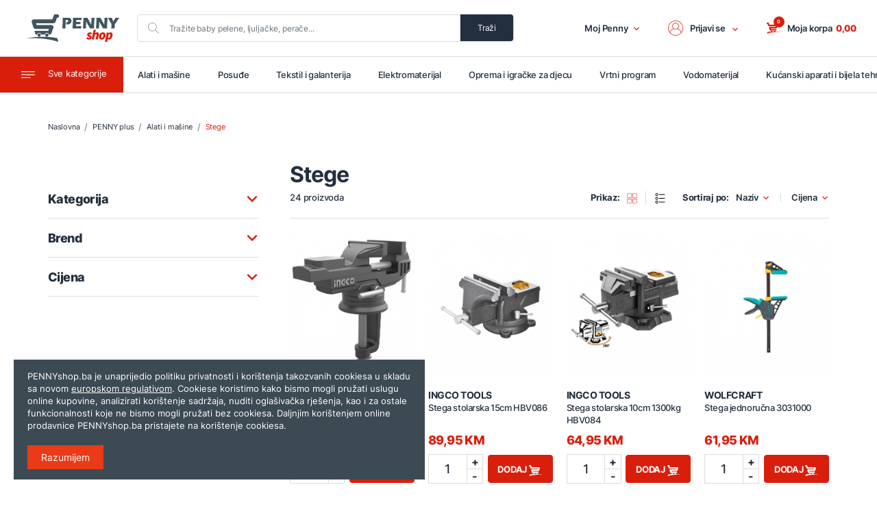

--- FILE ---
content_type: text/html; charset=UTF-8
request_url: https://pennyshop.ba/shop/penny-plus/alati-i-masine/stege
body_size: 54856
content:
<!doctype html>
<html class="no-js" lang="bs-BA">
<head>
    <meta charset="utf-8">
    <meta http-equiv="x-ua-compatible" content="ie=edge">
    <title>Stege - PENNYshop.ba</title>
    <link rel="canonical" href="https://pennyshop.ba/shop/penny-plus/alati-i-masine/stege" />


        


<link rel="preload" as="image" href="https://pennyshop.ba/assets/photos/product/medium/213333.jpg">
<link rel="preload" as="image" href="https://pennyshop.ba/assets/photos/product/medium/178048.jpg">
<link rel="preload" as="image" href="https://pennyshop.ba/assets/photos/product/medium/178047.jpg">
<link rel="preload" as="image" href="https://pennyshop.ba/assets/photos/product/medium/175072.jpg">
<link rel="preload" as="image" href="https://pennyshop.ba/assets/photos/product/medium/175071.jpg">
<link rel="preload" as="image" href="https://pennyshop.ba/assets/photos/product/medium/175056.jpg">
<link rel="preload" as="image" href="https://pennyshop.ba/assets/photos/product/medium/175052.jpg">
<link rel="preload" as="image" href="https://pennyshop.ba/assets/photos/product/medium/175051.jpg">
<link rel="preload" as="image" href="https://pennyshop.ba/assets/photos/product/medium/174965.jpg">
<link rel="preload" as="image" href="https://pennyshop.ba/assets/photos/product/medium/103227.jpg">
<script type="application/ld+json">
{
 "@context": "http://schema.org",
 "@type": "BreadcrumbList",
 "itemListElement":
 [
         {
         "@type": "ListItem",
         "position": 1,
   "item":
   {
    "@id": "https://pennyshop.ba/shop",
    "name": "Naslovna"
    }
  },             {
         "@type": "ListItem",
         "position": 2,
   "item":
   {
    "@id": "https://pennyshop.ba/shop/penny-plus",
    "name": "PENNY plus"
    }
  },             {
         "@type": "ListItem",
         "position": 3,
   "item":
   {
    "@id": "https://pennyshop.ba/shop/penny-plus/alati-i-masine",
    "name": "Alati i ma&scaron;ine"
    }
  },             {
         "@type": "ListItem",
         "position": 4,
   "item":
   {
    "@id": "https://pennyshop.ba/shop/penny-plus/alati-i-masine/stege",
    "name": "Stege"
    }
  }        ]
   }
</script>
    <meta name="csrf-token" content="VXoXCawzS9s1RaFiZ00pHw3CKGT1aAxNAoDGyTjz">
    <meta name="viewport" content="width=device-width, initial-scale=1" />
    <meta name="google-site-verification" content="8MiqEc0_BxJa85aqmBTdeZ_fM9Emsh5edNbpVLxdNxo" />
    <link rel="apple-touch-icon" sizes="57x57" href="https://pennyshop.ba/assets/media/apple-icon-57x57.png?v=2025122916303454467">
    <link rel="apple-touch-icon" sizes="60x60" href="https://pennyshop.ba/assets/media/apple-icon-60x60.png?v=2025122916303454467">
    <link rel="apple-touch-icon" sizes="72x72" href="https://pennyshop.ba/assets/media/apple-icon-72x72.png?v=2025122916303454467">
    <link rel="apple-touch-icon" sizes="76x76" href="https://pennyshop.ba/assets/media/apple-icon-76x76.png?v=2025122916303454467">
    <link rel="apple-touch-icon" sizes="114x114" href="https://pennyshop.ba/assets/media/apple-icon-114x114.png?v=2025122916303454467">
    <link rel="apple-touch-icon" sizes="120x120" href="https://pennyshop.ba/assets/media/apple-icon-120x120.png?v=2025122916303454467">
    <link rel="apple-touch-icon" sizes="144x144" href="https://pennyshop.ba/assets/media/apple-icon-144x144.png?v=2025122916303454467">
    <link rel="apple-touch-icon" sizes="152x152" href="https://pennyshop.ba/assets/media/apple-icon-152x152.png?v=2025122916303454467">
    <link rel="apple-touch-icon" sizes="180x180" href="https://pennyshop.ba/assets/media/apple-icon-180x180.png?v=2025122916303454467">
    <link rel="icon" type="image/png" sizes="192x192"  href="https://pennyshop.ba/assets/media/android-icon-192x192.png?v=2025122916303454467">
    <link rel="icon" type="image/png" sizes="32x32" href="https://pennyshop.ba/assets/media/favicon-32x32.png?v=2025122916303454467">
    <link rel="icon" type="image/png" sizes="96x96" href="https://pennyshop.ba/assets/media/favicon-96x96.png?v=2025122916303454467">
    <link rel="icon" type="image/png" sizes="16x16" href="https://pennyshop.ba/assets/media/favicon-16x16.png?v=2025122916303454467">
    <link rel="manifest" href="https://pennyshop.ba/assets/media/manifest.json?v=2025122916303454467">
    <meta name="msapplication-TileColor" content="#ea3a17">
    <meta name="msapplication-TileImage" content="https://pennyshop.ba/assets/media/ms-icon-144x144.png?v=2025122916303454467">
    <meta name="theme-color" content="#ea3a17">
    <meta name="format-detection" content="telephone=no">
    <meta name="apple-itunes-app" content="app-id=6503142939">

    <link rel="stylesheet" href="https://pennyshop.ba/assets/css/app.min.css?v=2025122916303454467">
    <style>
.noUi-target,.noUi-target *{-webkit-touch-callout:none;-webkit-user-select:none;-ms-touch-action:none;-ms-user-select:none;-moz-user-select:none;-moz-box-sizing:border-box;box-sizing:border-box}.noUi-base{width:100%;height:100%;position:relative}.noUi-origin{position:absolute;right:0;top:0;left:0;bottom:0}.noUi-handle{position:relative;z-index:1}.noUi-stacking .noUi-handle{z-index:10}.noUi-state-tap .noUi-origin{-webkit-transition:left .3s,top .3s;transition:left .3s,top .3s}.noUi-state-drag *{cursor:inherit!important}.noUi-horizontal{height:18px}.noUi-horizontal .noUi-handle{width:34px;height:28px;left:-17px;top:-6px}.noUi-horizontal.noUi-extended{padding:0 15px}.noUi-horizontal.noUi-extended .noUi-origin{right:-15px}.noUi-vertical{width:18px}.noUi-vertical .noUi-handle{width:28px;height:34px;left:-6px;top:-17px}.noUi-vertical.noUi-extended{padding:15px 0}.noUi-vertical.noUi-extended .noUi-origin{bottom:-15px}.noUi-background{background:#fafafa}.noUi-connect{background:#da1e0c;-webkit-transition:background 450ms;transition:background 450ms}.noUi-origin{border-radius:2px}.noUi-target{border-radius:4px;border:1px solid #d3d3d3;box-shadow:inset 0 1px 1px #f0f0f0,0 3px 6px -5px #bbb}.noUi-target.noUi-connect{box-shadow:inset 0 0 3px rgba(51,51,51,.45),0 3px 6px -5px #bbb}.noUi-dragable{cursor:w-resize}.noUi-vertical .noUi-dragable{cursor:n-resize}.noUi-handle{border:1px solid #d9d9d9;border-radius:3px;background:#fff;cursor:default}.noUi-active{box-shadow:inset 0 0 1px #fff,inset 0 1px 7px #ddd,0 3px 6px -3px #bbb}.noUi-handle:after,.noUi-handle:before{content:"";display:block;position:absolute;height:14px;width:1px;background:#e8e7e6;left:14px;top:6px}.noUi-handle:after{left:17px}.noUi-vertical .noUi-handle:after,.noUi-vertical .noUi-handle:before{width:14px;height:1px;left:6px;top:14px}.noUi-vertical .noUi-handle:after{top:17px}[disabled] .noUi-connect,[disabled].noUi-connect{background:#b8b8b8}[disabled] .noUi-handle{cursor:not-allowed}.range_slider .noUi-horizontal .noUi-handle{left:0}.range_slider .noUi-horizontal .noUi-handle-upper{left:-34px}.product-box .product-img-wrapper{position:relative;margin-bottom:20px}.product-box .product-img-wrapper .badge{display:none}.product-box .product-img-wrapper .white-overlay{position:absolute;top:0;left:0;background:#fff;opacity:0;width:100%;height:100%;transition:all .5s ease}.product-box .product-img-wrapper .hover-image{position:absolute;top:calc(50% - 30px);left:0;z-index:900;width:100%;height:60px;opacity:0;display:flex;flex-direction:column;justify-content:center;align-items:center;transition:all .5s ease}.product-box .product-img-wrapper .hover-image .modalQuickReview{border-radius:0;text-transform:uppercase;font-size:10px;font-weight:700;letter-spacing:-.33px;line-height:18px;text-align:center;padding:0 10px;width:100px;height:30px;margin-bottom:5px}.product-box .product-img-wrapper .hover-image .add-wishlist{font-size:10px;font-weight:500;letter-spacing:-.33px;line-height:18px;color:#232f3e}.product-box .product-img-wrapper .hover-image .add-wishlist .icon{fill:#da1e0c;width:12px;height:12px;margin-right:5px}.product-box .product-info .product-name{color:#232f3e;font-size:14px;font-weight:700;letter-spacing:-.47px;line-height:18px;margin-bottom:0;text-transform:uppercase;display:-webkit-box;-webkit-line-clamp:1;-webkit-box-orient:vertical;overflow:hidden}.product-box .product-info .product-details{color:#232f3e;font-size:13px;font-weight:500;letter-spacing:-.43px;line-height:18px;margin-bottom:10px;display:-webkit-box;-webkit-line-clamp:2;-webkit-box-orient:vertical;overflow:hidden;min-height:36px}.product-box .product-info .price{color:#da1e0c;font-size:18px;font-weight:800;letter-spacing:-.6px;line-height:21px;margin-bottom:0}.product-box .product-info .price .old-price{display:none;color:#232f3e;font-size:12px;font-weight:600;letter-spacing:-.4px;line-height:15px;text-decoration:line-through}.product-box .product-info .reason-for-unavailable{display:none;font-size:11px;font-weight:600;letter-spacing:-.37px;line-height:14px;color:#c2c2c2}.product-box:hover{cursor:pointer}.product-box:hover .product-img-wrapper .hover-image{transition:all .5s ease;opacity:1}.product-box:hover .product-img-wrapper .white-overlay{transition:all .5s ease;opacity:.79}.product-box-sale .product-img-wrapper .badge{position:absolute;top:0;right:0;border-radius:50%;background:#9cb83c;width:70px;height:70px;color:#fff;line-height:16px;letter-spacing:-.85px;font-weight:700;display:flex;flex-direction:column;justify-content:center;align-items:center;z-index:910;text-align:center;font-size:14px}.product-box-sale .product-img-wrapper .badge span{font-size:14px;font-weight:900}.product-box-sale .product-img-wrapper .badge-1{background:#ec1313}.product-box-sale .product-img-wrapper .badge-2{background:#ec5b13}.product-box-sale .product-img-wrapper .badge-3{background:#23e6df}.product-box-sale .product-img-wrapper .badge-4{background:#29d164}.product-box-sale .product-img-wrapper .badge-5{background:#2c991a;font-size:12px}.product-box-sale .product-img-wrapper .badge-6{background:#f7931e}.product-box-sale .product-img-wrapper .badge-7{background:#fd68ff}.product-box-sale .product-img-wrapper .badge-8{background:#f40b0c}.product-box-sale .product-img-wrapper .badge-9{background:#0b27f4}.product-box-sale .product-img-wrapper .badge-10{background:#0bf4a5}.product-box-sale .product-img-wrapper .badge-11{background:#199ac1}.product-box-sale .product-img-wrapper .badge-12{background:#000}.product-box-sale .product-info .price .old-price{display:block}.add-cart{display:flex;flex-direction:column;justify-content:center;align-items:center;width:100%}.add-cart .product_num{border:1px solid #dcdcdc;margin-bottom:5px;width:100%}.add-cart .product_num .quantity_box{width:100%;display:flex;flex-direction:row;justify-content:center;align-items:center;justify-content:space-between}.add-cart .product_num .quantity_box .quantity_number{font-size:18px;font-weight:500;letter-spacing:-.6px;line-height:20px;text-align:center;color:#232f3e;margin-bottom:0;color:#232f3e;width:70%}.add-cart .product_num .quantity_box .quantity_box_nav{border-left:1px solid #dcdcdc;font-size:16px;font-weight:500;letter-spacing:-.53px;line-height:20px;text-align:center;color:#232f3e;width:30%}.add-cart .product_num .quantity_box .quantity_box_nav .quantity_box_plus{border-bottom:1px solid #dcdcdc}.add-cart .product_num .quantity_box .quantity_box_nav:hover{cursor:pointer}.add-cart .product_button{width:100%}.add-cart .product_button .add_to_cart_btn{width:100%;height:41px;text-transform:uppercase;font-weight:700;letter-spacing:-.25px}.add-cart .product_button .add_to_cart_btn .icon{fill:#fff}.list-product-box{width:100%;height:auto;display:flex;flex-direction:row;justify-content:center;align-items:center;justify-content:space-between;padding:20px 0;border-bottom:1px solid #dcdcdc}.list-product-box .product-img-wrapper{margin-bottom:0;margin-right:30px;max-width:185px}.list-product-box .price-cart{display:flex;flex-direction:row;justify-content:center;align-items:center;justify-content:space-between;width:45%}.list-product-box .price-cart .add-cart{width:70%}.list-product-box .img-info{width:50%;display:flex;flex-direction:row;justify-content:center;align-items:center;justify-content:flex-start}.list-product-box .img-info .product-img-wrapper{width:100%;margin-right:30px}.product-unavailable .product-info .product-name{color:#c2c2c2}.product-unavailable .product-info .product-details{color:#c2c2c2}.product-unavailable .product-info .price{color:#c2c2c2}.product-unavailable .product-info .price .old-price{color:#c2c2c2}.product-unavailable .product-info .reason-for-unavailable{display:block}.product-unavailable .add-cart{color:#c2c2c2}.product-unavailable .add-cart .product_num .quantity_box .quantity_box_minus,.product-unavailable .add-cart .product_num .quantity_box .quantity_box_plus,.product-unavailable .add-cart .product_num .quantity_box .quantity_number{color:#c2c2c2}.product-unavailable .add-cart .product_button .btn-primary{opacity:.1;pointer-events:none}.product-unavailable .add-cart .product_button .btn-primary .icon{fill:#fff}.product-unavailable .add-cart .product_button .btn-primary:hover{cursor:none}.tooltip{display:none;position:absolute;background:#3c4a54;color:#fff;z-index:9999;top:-44px;border-radius:2px;padding:8px 15px 6px 15px;opacity:1;min-width:150px}.tooltip:after{content:"";width:10px;height:10px;border-top:10px solid #3c4a54;border-left:5px solid transparent;border-right:5px solid transparent;position:absolute;bottom:-10px;left:16px}.tooltip.nostyle{background:0 0;padding:0}.tooltip.nostyle:after{display:none}.pagination-wrapper{display:flex;align-items:center;list-style-type:none;justify-content:space-between;padding-left:0;margin-bottom:40px;border-radius:0;width:100%}.pagination-wrapper .next .icon,.pagination-wrapper .previous .icon{fill:#da1e0c;height:10px;width:10px}.pagination-wrapper .next .page-link,.pagination-wrapper .previous .page-link{padding:0!important;display:flex;flex-direction:row;justify-content:center;align-items:center}.pagination-wrapper .next{text-align:right}.pagination-wrapper .next .icon{transform:rotate(-90deg)}.pagination-wrapper .previous .icon{transform:rotate(90deg)}.pagination-wrapper .pagination li{border:none;border-radius:0;font-size:12px;font-weight:500;letter-spacing:0;line-height:20px;text-align:center;color:#232f3e;padding:0 7.5px;background-color:transparent}.pagination-wrapper .pagination li a{color:#232f3e}.pagination-wrapper .pagination li:hover{background-color:transparent;color:#c2c2c2}.pagination-wrapper .pagination li:active,.pagination-wrapper .pagination li:focus{color:#232f3e;box-shadow:none;outline:0}.pagination-wrapper .pagination li:first-of-type,.pagination-wrapper .pagination li:last-of-type{display:none}.pagination-wrapper .pagination .active{color:#da1e0c;font-weight:700}.pagination-wrapper .pagination-number{display:flex;list-style-type:none;padding-left:0}.pagination-wrapper .page-item .page-link{border:none;border-radius:0;font-size:14px;font-weight:500;letter-spacing:0;line-height:20px;text-align:center;color:#232f3e;padding:0 7.5px;background-color:transparent}.pagination-wrapper .page-item .page-link:hover{background-color:transparent;color:#c2c2c2}.pagination-wrapper .page-item .page-link:active,.pagination-wrapper .page-item .page-link:focus{color:#232f3e;box-shadow:none;outline:0}.pagination-wrapper .page-item .active{color:#da1e0c;font-weight:700}.modal{padding-right:0!important;z-index:1500}.modal .modal-content{border:1px solid #dcdcdc}.modal .modal-header{align-items:center!important;padding:20px;border-bottom:none}.modal .modal-header h1,.modal .modal-header h2,.modal .modal-header h3,.modal .modal-header h4{margin-bottom:0!important}.modal .modal-header .modal-title{font-size:14px;line-height:18px;font-weight:500}.modal .modal-header .close{padding-top:0;padding-bottom:0}.modal .modal-header .close:active,.modal .modal-header .close:focus{box-shadow:none;outline:0}.modal .modal-body{padding:20px;border-top:1px solid #dcdcdc;border-bottom:1px solid #dcdcdc}.modal .modal-footer{border-top:none;padding:20px}.modal-backdrop{z-index:1444}.modal-quick-pay{z-index:2000}.modal-quick-pay .modal-header .cover-product-img{width:60px;height:60px;margin-right:10px;margin-top:auto;margin-bottom:auto}.modal-quick-pay .modal-body{border-bottom:none}.modal-quick-pay .modal-body h2{font-size:22px;margin-bottom:5px;color:#da1e0c}.modal-quick-pay .modal-body span{font-size:14px;line-height:20px;margin-bottom:15px}.modal-quick-pay .modal-body .form label a{color:#da1e0c}.modal-quick-pay .modal-body .form label a:hover{color:#c2c2c2}.modal-quick-pay .modal-body .form ul{border-bottom:1px solid #dcdcdc;padding-bottom:20px;margin-bottom:20px}.modal-quick-pay .modal-body .form ul .error{color:#da1e0c;margin-bottom:0;margin-top:.25rem;font-size:10px}.modal-quick-pay .modal-body .form .btn-primary{text-transform:uppercase}.modal-quick-pay .modal-body .cod-success{text-align:center}.modal-quick-pay .modal-body .cod-success .icon{fill:#8dc63f;width:46px;height:46px}.modal-quick-pay .modal-body .cod-success h2{color:#8dc63f}.modal-quick-review .modal-header .cover-product-img{width:60px;height:60px;margin-right:10px;margin-top:auto;margin-bottom:auto}.modal-quick-review .modal-body .img-wrapper{width:100%;margin-bottom:30px}.modal-quick-review .modal-body .img-wrapper img{display:block;margin:0 auto}.modal-notifications{bottom:0;top:unset;z-index:100000000000!important}.modal-notifications .modal-dialog{position:absolute;bottom:0;margin:0;transition:all 5s ease-in;transform:translate(0,400px)!important}.modal-notifications .modal-content{border-radius:0;border:none}.modal-notifications .modal-header .close .icon{width:14px;height:14px}.modal-notifications .modal-body{padding:0}.modal-notifications .modal-body p{padding:20px;margin-bottom:0}.modal-notifications .modal-body p a{color:#da1e0c;text-decoration:none!important;font-weight:700}.modal-notifications .modal-footer{width:100%;padding:20px}.modal-notifications .modal-footer .btn{width:30%;margin:0;margin-right:20px}.modal-notifications .modal-footer .btn:last-of-type{margin-right:0}.modal-notifications .modal-footer .btn-default{background:0 0;border-color:#da1e0c;color:#da1e0c}.modal-notifications .modal-footer .btn-default:hover{color:#fff;background:#da1e0c}.modal-notifications.show .modal-dialog{transform:translate(0,0)!important}.free-call-box,.product-info-add-cart-box{border:.5px solid #dcdcdc;border-radius:4px;background-color:rgba(220,220,220,.14);padding:30px 20px;width:100%;margin-bottom:15px}.free-call-box .price-box,.product-info-add-cart-box .price-box{width:100%}.free-call-box .price-box .text,.product-info-add-cart-box .price-box .text{font-size:20px;letter-spacing:-.67px;font-weight:700;line-height:18px;margin-bottom:5px}.free-call-box .price-box .price,.product-info-add-cart-box .price-box .price{display:flex;flex-direction:column;justify-content:center;align-items:center;align-items:flex-start;justify-content:flex-start;margin-bottom:20px}.free-call-box .price-box .price .now-price,.product-info-add-cart-box .price-box .price .now-price{font-size:28px;font-weight:800;letter-spacing:-.93px;line-height:34px;color:#da1e0c;margin-bottom:10px}.free-call-box .price-box .price .now-price::after,.product-info-add-cart-box .price-box .price .now-price::after{content:'KM';margin-left:5px;margin-right:10px}.free-call-box .price-box .price .old-price,.product-info-add-cart-box .price-box .price .old-price{font-size:12px;font-weight:600;letter-spacing:-.4px;line-height:15px;text-decoration:line-through;color:#a1a1a1}.free-call-box .price-box .price .old-price::after,.product-info-add-cart-box .price-box .price .old-price::after{content:'KM';margin-right:10px}.free-call-box .price-box .price .price-piece,.product-info-add-cart-box .price-box .price .price-piece{font-size:12px;font-weight:600;letter-spacing:-.4px;line-height:15px;border-left:1px solid #dcdcdc;padding-left:10px}.free-call-box .add-wishlist,.product-info-add-cart-box .add-wishlist{font-size:12px;font-weight:500;letter-spacing:-.4px;line-height:20px;text-align:center;width:100%}.free-call-box .add-wishlist .icon,.product-info-add-cart-box .add-wishlist .icon{width:19px;height:19px;margin-left:5px}.free-call-box .add-wishlist:hover,.product-info-add-cart-box .add-wishlist:hover{cursor:pointer}.free-call-box .add-wishlist-active .icon,.product-info-add-cart-box .add-wishlist-active .icon{fill:#da1e0c}.free-call-box .add-cart,.product-info-add-cart-box .add-cart{display:flex;flex-direction:row;justify-content:center;align-items:center;justify-content:space-between;border-bottom:1px solid #dcdcdc;padding-bottom:15px;margin-bottom:15px}.free-call-box .add-cart.product-unavailable,.product-info-add-cart-box .add-cart.product-unavailable{opacity:.1;pointer-events:none}.free-call-box .add-cart .product_num,.product-info-add-cart-box .add-cart .product_num{width:calc(40% - 15px);height:50px;margin-bottom:0;position:relative}.free-call-box .add-cart .product_num .quantity_box,.product-info-add-cart-box .add-cart .product_num .quantity_box{height:50px;line-height:50px}.free-call-box .add-cart .product_num .quantity_box .quantity_box_nav,.product-info-add-cart-box .add-cart .product_num .quantity_box .quantity_box_nav{line-height:24px}.free-call-box .add-cart .product_num .quantity_box .quantity_box_nav:hover,.product-info-add-cart-box .add-cart .product_num .quantity_box .quantity_box_nav:hover{cursor:pointer}.free-call-box .add-cart .product_button,.product-info-add-cart-box .add-cart .product_button{width:60%;margin-bottom:0}.free-call-box .add-cart .product_button .add_to_cart_btn,.product-info-add-cart-box .add-cart .product_button .add_to_cart_btn{margin-bottom:0;display:flex;flex-direction:row;justify-content:center;align-items:center;height:50px;font-size:13px;letter-spacing:-.25px;line-height:17px}.free-call-box .add-cart .product_button .add_to_cart_btn .icon,.product-info-add-cart-box .add-cart .product_button .add_to_cart_btn .icon{margin-right:5px}.free-call-box .add-cart .product_button .quick_pay_btn,.product-info-add-cart-box .add-cart .product_button .quick_pay_btn{width:100%;background-color:#232f3e;border-color:#232f3e;text-transform:inherit;font-weight:500;height:50px;letter-spacing:-.25px;line-height:17px;display:flex;flex-direction:column;justify-content:center;align-items:center}.free-call-box .add-cart .product_button .quick_pay_btn b,.product-info-add-cart-box .add-cart .product_button .quick_pay_btn b{text-transform:uppercase;font-weight:700}.free-call-box .add-cart .product_button .quick_pay_btn:hover,.product-info-add-cart-box .add-cart .product_button .quick_pay_btn:hover{background-color:#dcdcdc;border-color:#dcdcdc}.free-call-box .quick_pay,.product-info-add-cart-box .quick_pay{width:100%;border-bottom:none;padding-bottom:0;margin-bottom:15px}.free-call-box .quick_pay .product_button,.product-info-add-cart-box .quick_pay .product_button{width:100%}.filter .accordion-filter-items .card:last-of-type .card-body{padding-top:10px}.filter .accordion-filter-items .card .card-body-height{height:150px;margin-bottom:20px;overflow-y:auto}.filter .accordion-filter-items .card ::-webkit-scrollbar{width:3px}.filter .accordion-filter-items .card ::-webkit-scrollbar-track{background:rgba(0,0,0,.15)}.filter .accordion-filter-items .card ::-webkit-scrollbar-thumb{background:#da1e0c;border-radius:4px}.filter .accordion-filter-items .card ::-webkit-scrollbar-thumb:hover{background:#da1e0c}.filter .custom-checkbox{margin-bottom:10px}.filter .custom-checkbox .custom-control-label{font-size:14px;letter-spacing:0;line-height:20px;color:#232f3e;padding-left:10px}.filter .custom-checkbox .custom-control-label::after{top:0;width:20px;height:20px}.filter .custom-checkbox .custom-control-label::before{border-radius:2px;border-color:#dcdcdc;width:20px;height:20px;top:0}.list-category-products .section-block{margin-bottom:0}.list-category-products .section-block .section-title{text-align:left;margin-bottom:5px}.list-category-products .filter{width:100%}.list-category-products .filter .input-group input{border:none;border-radius:0;font-size:11px;font-weight:700;letter-spacing:0;line-height:44px;text-align:left;padding:0}.list-category-products .filter .input-group input:last-of-type{text-align:right}.list-category-products .filter .input-group input:active,.list-category-products .filter .input-group input:focus{box-shadow:none;outline:0}.list-category-products .filter .input-group .form-control:disabled,.list-category-products .filter .input-group .form-control[readonly]{background:0 0}.list-category-products .filter .input-group .min-price::before{content:'od'}.list-category-products .filter .input-group .max-price::before{content:'do'}.list-category-products .category-products{width:100%;margin-bottom:40px}.list-category-products .category-products .grid-products{display:flex;flex-direction:row;justify-content:center;align-items:center;justify-content:flex-start;align-items:flex-start;flex-wrap:wrap;width:100%}.list-category-products .category-products .grid-products .product-box{width:100%;padding:25px 0;width:calc(50% - 10px);margin-right:20px;border-bottom:1px solid #dcdcdc}.list-category-products .category-products .grid-products .product-box:nth-child(2n){margin-right:0}.list-category-products .category-products .grid-products .product-box img{width:100%}.list-category-products .category-products .grid-products .product-box .product-info{display:block;margin-bottom:10px}.list-category-products .category-products .grid-products .product-box .product-info .product-details{min-height:36px}.list-category-products .category-products .list-products{width:100%}.list-category-products .category-products .no_results{width:100%;color:#da1e0c;text-align:center;padding:100px 0;font-weight:500;font-size:20px}.list-category-products .category-products .pager-pagination{margin-top:40px;width:100%}.list-category-products .top-button{display:none;border-radius:50%;background-color:#232f3e;border:1px solid #232f3e;position:fixed;transition:all .5s ease;text-align:center;z-index:2000;width:60px;height:60px;right:20px;bottom:90px;line-height:54px}.list-category-products .top-button .icon{width:25px;height:25px}.list-category-products .top-button .icon{fill:#fff;transform:rotate(-180deg);width:25px;height:20px}.list-category-products .top-button:hover{background-color:#fff}.list-category-products .top-button:hover .icon{fill:#232f3e}@media (min-width:425px){.product-info-add-cart-box .price-box .price{display:flex;flex-direction:row;justify-content:center;align-items:center;justify-content:flex-start;align-items:baseline}.product-info-add-cart-box .price-box .price .now-price{margin-bottom:0}}@media (min-width:768px){.add-cart{display:flex;flex-direction:row;justify-content:center;align-items:center;justify-content:space-between;width:100%}.add-cart .product_num{border:1px solid #dcdcdc;margin-bottom:0;width:44%}.add-cart .product_button{width:calc(55% - 5px)}.list-product-box .price-cart{width:45%}.list-product-box .price-cart .add-cart{width:70%}.pagination-wrapper{margin-bottom:60px}.pagination-wrapper .next .icon,.pagination-wrapper .previous .icon{height:20px;width:20px}.pagination-wrapper .pagination li{font-size:18px}.pagination-wrapper .page-item .page-link{font-size:18px}.modal-quick-review .modal-dialog{max-width:750px!important}.modal-quick-review .modal-dialog .modal-body .product-info-add-cart-box .add-cart{border-bottom:none;padding-bottom:0;margin-bottom:0}.modal-quick-review .modal-dialog .modal-body .product-info-add-cart-box{position:relative}.modal-quick-review .modal-dialog .modal-body .product-info-add-cart-box .add-wishlist{position:absolute;right:23px;text-align:right;bottom:102px;z-index:10000}.product-info-add-cart-box .rotate-container{display:flex;flex-direction:row;justify-content:center;align-items:center;align-items:flex-end;justify-content:space-between}.product-info-add-cart-box .add-cart .product_num{width:calc(22% - 15px)}.product-info-add-cart-box .add-cart .product_num .quantity_box .quantity_number{font-size:27px;font-weight:500;letter-spacing:-.9px;line-height:30px;text-align:center}.product-info-add-cart-box .add-cart .product_button{width:calc(39% - 7.5px)}.filter .accordion-filter-items .card .card-body-height{height:300px}.list-category-products .category-products{margin-bottom:60px}.list-category-products .category-products .grid-products .product-box{width:calc(33% - 11px)}.list-category-products .category-products .grid-products .product-box:nth-child(2n){margin-right:20px}.list-category-products .category-products .grid-products .product-box:nth-child(3n){margin-right:0}}@media (min-width:992px){.list-product-box .price-cart{width:40%}.list-product-box .price-cart .add-cart{width:65%}.modal .modal-header .modal-title{font-size:18px;line-height:22px;font-weight:500}.modal-notifications .modal-dialog{position:relative;margin:auto}.modal-notifications .modal-content{border-radius:.3rem}.product-info-add-cart-box .add-cart .product_button .add_to_cart_btn .icon{margin-right:0}.filter .accordion-filter-items .card .card-body-height{height:400px}.list-category-products .section-block{margin-bottom:0;width:69%;right:0;left:31%}.list-category-products .section-block .section-title{text-align:left;margin-bottom:5px}.list-category-products .section-block .subtitle{margin-bottom:0}.list-category-products .category-products{width:69%}.list-category-products .category-products .grid-products .product-box{width:calc(25% - 15px)}.list-category-products .category-products .grid-products .product-box:nth-child(3n){margin-right:20px}.list-category-products .category-products .grid-products .product-box:nth-child(4n){margin-right:0}.list-category-products .filter{width:27%;margin-top:-57px;margin-bottom:60px}}@media (min-width:992px) and (min-width:1200px){.product-info-add-cart-box .add-cart .product_button .add_to_cart_btn .icon{margin-right:5px}}@media (min-width:1200px){.free-call-box .add-cart .product_button .add_to_cart_btn,.product-info-add-cart-box .add-cart .product_button .add_to_cart_btn{font-size:14px}}@media (min-width:1440px){.list-product-box .price-cart{width:35%}.filter .accordion-filter-items .card .card-body-height{height:500px}.list-category-products .section-block{width:74%;left:26%}.list-category-products .category-products{width:74%}.list-category-products .category-products .grid-products .product-box{margin-right:50px;width:calc(25% - 37.5px)}.list-category-products .category-products .grid-products .product-box:nth-child(2n){margin-right:50px}.list-category-products .category-products .grid-products .product-box:nth-child(3n){margin-right:50px}.list-category-products .category-products .grid-products .product-box:nth-child(4n){margin-right:0}.list-category-products .filter{width:22%}}@media (min-width:1920px){.list-product-box .price-cart{width:27%}.list-category-products .section-block{width:76%;left:24%}.list-category-products .category-products{width:76%}.list-category-products .category-products .grid-products .product-box{margin-right:50px;width:calc(20% - 40px)}.list-category-products .category-products .grid-products .product-box:nth-child(2n){margin-right:50px}.list-category-products .category-products .grid-products .product-box:nth-child(3n){margin-right:50px}.list-category-products .category-products .grid-products .product-box:nth-child(4n){margin-right:50px}.list-category-products .category-products .grid-products .product-box:nth-child(5n){margin-right:0}.list-category-products .filter{width:20%}.tooltip{top:auto;margin-top:-35px}}</style>	
    <!-- logo -->
    <link rel="preload" as="image" href="https://pennyshop.ba/assets/img/logo-pennyshop.svg">
    
    	    <!-- Google Tag Manager -->
    <script>(function(w,d,s,l,i){w[l]=w[l]||[];w[l].push({'gtm.start':
                new Date().getTime(),event:'gtm.js'});var f=d.getElementsByTagName(s)[0],
            j=d.createElement(s),dl=l!='dataLayer'?'&l='+l:'';j.async=true;j.src=
            'https://www.googletagmanager.com/gtm.js?id='+i+dl;f.parentNode.insertBefore(j,f);
        })(window,document,'script','dataLayer','GTM-TNQKLXH');</script>
    <!-- End Google Tag Manager -->

    <!-- Global site tag (gtag.js) - Google Ads: 405665422 -->
    <script async src="https://www.googletagmanager.com/gtag/js?id=AW-405665422"></script>
    <script> window.dataLayer = window.dataLayer || []; function gtag(){dataLayer.push(arguments);} gtag('js', new Date()); gtag('config', 'AW-405665422'); </script>
		</head>
<body class="list-category-products overflow-menu">
<svg width="0" height="0" class="hidden">
    <symbol xmlns="http://www.w3.org/2000/svg" viewBox="0 0 368.75 293.19" id="cart">
    <path d="M16.61.36a6.31 6.31 0 00-3.86 8l25.5 71.4a22.23 22.23 0 0020.87 14.77h182.3a4 4 0 013.78 5.12l-3.62 11.87a4 4 0 01-3.78 2.79H82.6a22.79 22.79 0 00-13.7 4.38A22.2 22.2 0 0061.31 144L82 201.19a22.23 22.23 0 0020.85 14.65h5a24 24 0 0146.57 0h36.38a24 24 0 0146.52 0h9.79a6.31 6.31 0 006-4.41l8.82-28.16a6.29 6.29 0 00-6-8.16l-137.25.15a4 4 0 01-3.72-2.62l-4.45-12.35a4 4 0 013.72-5.29h140.25a22.06 22.06 0 0021.2-15.64l17.43-56.94a22.16 22.16 0 00-21.19-28.7H78.32A8.63 8.63 0 0170.19 48L54.49 4.18A6.32 6.32 0 0048.55 0H18.66a6.31 6.31 0 00-2.05.36z"></path>
    <path d="M214.09 203.66a18.18 18.18 0 11-18.18 18.18 18.18 18.18 0 0118.18-18.18z"></path>
    <circle cx="131.18" cy="221.84" r="18.18"></circle>
    <circle cx="18.18" cy="18.18" r="18.18"></circle>
    <path d="M8.43 293.19c182.27-57.74 360.32-33.74 360.32-33.74-181.2-40.74-345-8.15-345-8.15-10.53 13.28-15.32 41.89-15.32 41.89z"></path>
  </symbol>
    <symbol xmlns="http://www.w3.org/2000/svg" viewBox="0 0 385.6 193.39" id="menu">
        <path d="M385.6 13.44a12 12 0 00-12-12.08L12.71 0a12 12 0 00-.09 24.06l360.91 1.36a12 12 0 0012.07-11.98zM.32 96.2a12 12 0 0012 12.08l360.91 1.36a12 12 0 10.09-24.06L12.39 84.21A12 12 0 00.32 96.2zM0 180.41a12 12 0 0012 12.08l240.6.91a12 12 0 10.09-24.06l-240.6-.91A12 12 0 000 180.41z"></path>
    </symbol>
    <symbol xmlns="http://www.w3.org/2000/svg" viewBox="0 0 480 480" id="user">
        <path d="M240 0C107.664 0 0 107.664 0 240c0 57.96 20.656 111.184 54.992 152.704.088.12.096.272.192.384 24.792 29.896 55.928 52.816 90.624 67.624.4.168.792.352 1.192.52 2.808 1.184 5.648 2.28 8.496 3.352 1.12.424 2.24.856 3.376 1.264 2.456.88 4.928 1.712 7.416 2.512 1.592.512 3.184 1.016 4.792 1.496 2.2.656 4.408 1.288 6.632 1.888 1.952.528 3.92 1.016 5.888 1.488 1.992.48 3.992.96 6 1.384 2.24.48 4.504.904 6.776 1.32 1.824.336 3.64.688 5.48.984 2.52.408 5.056.728 7.6 1.056 1.64.208 3.272.448 4.92.624 2.88.304 5.784.52 8.696.72 1.352.096 2.696.24 4.056.312 4.248.24 8.544.368 12.872.368s8.624-.128 12.888-.352c1.36-.072 2.704-.216 4.056-.312 2.912-.208 5.816-.416 8.696-.72 1.648-.176 3.28-.416 4.92-.624 2.544-.328 5.08-.648 7.6-1.056 1.832-.296 3.656-.648 5.48-.984 2.264-.416 4.528-.84 6.776-1.32 2.008-.432 4-.904 6-1.384 1.968-.48 3.936-.968 5.888-1.488a232.661 232.661 0 0011.424-3.384c2.488-.8 4.96-1.632 7.416-2.512 1.128-.408 2.248-.84 3.376-1.264a243.168 243.168 0 008.496-3.352c.4-.168.792-.352 1.192-.52a239.997 239.997 0 0090.624-67.624c.096-.112.104-.272.192-.384C459.344 351.184 480 297.96 480 240 480 107.664 372.336 0 240 0zm97.256 441.76c-.12.056-.232.12-.352.176-2.856 1.376-5.76 2.672-8.688 3.936-.664.28-1.32.568-1.984.848a217.023 217.023 0 01-7.76 3.064 159.85 159.85 0 01-3.272 1.192 230.572 230.572 0 01-6.976 2.368c-1.456.464-2.92.904-4.384 1.336a202.08 202.08 0 01-6.28 1.784c-1.776.472-3.568.904-5.36 1.328-1.88.448-3.752.904-5.648 1.304-2.072.44-4.16.816-6.24 1.192-1.688.312-3.368.64-5.072.912-2.344.368-4.712.664-7.072.96-1.496.192-2.984.416-4.496.576-2.696.288-5.416.472-8.128.664-1.208.08-2.408.216-3.632.28-3.96.208-7.928.32-11.912.32s-7.952-.112-11.904-.32c-1.216-.064-2.416-.192-3.632-.28-2.72-.184-5.432-.376-8.128-.664-1.512-.16-3-.384-4.496-.576-2.36-.296-4.728-.592-7.072-.96-1.704-.272-3.384-.6-5.072-.912-2.088-.376-4.176-.76-6.24-1.192-1.896-.4-3.776-.856-5.648-1.304-1.792-.432-3.584-.856-5.36-1.328-2.104-.56-4.2-1.168-6.28-1.784a212.543 212.543 0 01-4.384-1.336 223.256 223.256 0 01-6.976-2.368 217.023 217.023 0 01-11.032-4.256c-.664-.272-1.312-.56-1.976-.84a223.812 223.812 0 01-8.696-3.936 7.216 7.216 0 01-.352-.176c-27.912-13.504-52.568-32.672-72.576-55.952 15.464-56.944 59.24-102.848 115.56-121.112 1.112.68 2.272 1.288 3.416 1.928.672.376 1.336.776 2.016 1.136a99.592 99.592 0 007.272 3.512c1.896.832 3.856 1.536 5.808 2.256.384.136.768.288 1.152.424 10.848 3.84 22.456 6.04 34.6 6.04s23.752-2.2 34.592-6.04c.384-.136.768-.288 1.152-.424 1.952-.72 3.912-1.424 5.808-2.256a99.592 99.592 0 007.272-3.512c.68-.368 1.344-.76 2.016-1.136 1.144-.64 2.312-1.248 3.432-1.936 56.32 18.272 100.088 64.176 115.56 121.112-20.008 23.272-44.664 42.44-72.576 55.952zM152 176c0-48.52 39.48-88 88-88s88 39.48 88 88c0 30.864-16.008 58.024-40.128 73.736a84.742 84.742 0 01-9.8 5.48c-.4.192-.792.392-1.192.576-23.168 10.536-50.592 10.536-73.76 0-.4-.184-.8-.384-1.192-.576a84.083 84.083 0 01-9.8-5.48C168.008 234.024 152 206.864 152 176zm269.832 194.584c-18.136-53.552-59.512-96.832-112.376-117.392C330.6 234.144 344 206.64 344 176c0-57.344-46.656-104-104-104s-104 46.656-104 104c0 30.64 13.4 58.144 34.552 77.192-52.864 20.568-94.24 63.84-112.376 117.392C31.672 333.792 16 288.704 16 240 16 116.488 116.488 16 240 16s224 100.488 224 224c0 48.704-15.672 93.792-42.168 130.584z"></path>
    </symbol>
    <symbol xmlns="http://www.w3.org/2000/svg" viewBox="0 0 512 512" id="search">
        <path d="M508.875 493.792L353.089 338.005c32.358-35.927 52.245-83.296 52.245-135.339C405.333 90.917 314.417 0 202.667 0S0 90.917 0 202.667s90.917 202.667 202.667 202.667c52.043 0 99.411-19.887 135.339-52.245l155.786 155.786a10.634 10.634 0 007.542 3.125c2.729 0 5.458-1.042 7.542-3.125 4.166-4.167 4.166-10.917-.001-15.083zM202.667 384c-99.979 0-181.333-81.344-181.333-181.333S102.688 21.333 202.667 21.333 384 102.677 384 202.667 302.646 384 202.667 384z"></path>
    </symbol>
    <symbol xmlns="http://www.w3.org/2000/svg" viewBox="0 0 256 256" id="down-chevron">
        <path d="M225.813 48.907L128 146.72 30.187 48.907 0 79.093l128 128 128-128z"></path>
    </symbol>
    <symbol xmlns="http://www.w3.org/2000/svg" viewBox="0 -46 417.813 417" id="check">
        <path d="M159.988 318.582c-3.988 4.012-9.43 6.25-15.082 6.25s-11.094-2.238-15.082-6.25L9.375 198.113c-12.5-12.5-12.5-32.77 0-45.246l15.082-15.086c12.504-12.5 32.75-12.5 45.25 0l75.2 75.203L348.104 9.781c12.504-12.5 32.77-12.5 45.25 0l15.082 15.086c12.5 12.5 12.5 32.766 0 45.246zm0 0"></path>
    </symbol>
    <symbol xmlns="http://www.w3.org/2000/svg" viewBox="0 0 24 24" id="fb">
        <path d="M15.997 3.985h2.191V.169C17.81.117 16.51 0 14.996 0c-3.159 0-5.323 1.987-5.323 5.639V9H6.187v4.266h3.486V24h4.274V13.267h3.345l.531-4.266h-3.877V6.062c.001-1.233.333-2.077 2.051-2.077z"></path>
    </symbol>
    <symbol xmlns="http://www.w3.org/2000/svg" viewBox="0 0 357 357" id="close">
        <path d="M357 35.7L321.3 0 178.5 142.8 35.7 0 0 35.7l142.8 142.8L0 321.3 35.7 357l142.8-142.8L321.3 357l35.7-35.7-142.8-142.8z"></path>
    </symbol>
    <symbol xmlns="http://www.w3.org/2000/svg" viewBox="0 0 512 512" id="right-arrow-slider">
        <path d="M506.134 241.843l-.018-.019-104.504-104c-7.829-7.791-20.492-7.762-28.285.068-7.792 7.829-7.762 20.492.067 28.284L443.558 236H20c-11.046 0-20 8.954-20 20s8.954 20 20 20h423.557l-70.162 69.824c-7.829 7.792-7.859 20.455-.067 28.284 7.793 7.831 20.457 7.858 28.285.068l104.504-104 .018-.019c7.833-7.818 7.808-20.522-.001-28.314z"></path>
    </symbol>
    <symbol xmlns="http://www.w3.org/2000/svg" viewBox="0 -28 512.001 512" id="heart">
        <path d="M256 455.516a30.022 30.022 0 01-19.793-7.438c-20.684-18.086-40.625-35.082-58.219-50.074l-.09-.078c-51.582-43.957-96.125-81.918-127.117-119.313C16.137 236.81 0 197.172 0 153.871c0-42.07 14.426-80.883 40.617-109.293C67.121 15.832 103.488 0 143.031 0c29.555 0 56.621 9.344 80.446 27.77C235.5 37.07 246.398 48.453 256 61.73c9.605-13.277 20.5-24.66 32.527-33.96C312.352 9.344 339.418 0 368.973 0c39.539 0 75.91 15.832 102.414 44.578C497.578 72.988 512 111.801 512 153.871c0 43.3-16.133 82.938-50.777 124.738-30.993 37.399-75.532 75.356-127.106 119.309-17.625 15.016-37.597 32.039-58.328 50.168a30.046 30.046 0 01-19.789 7.43zM143.031 29.992c-31.066 0-59.605 12.399-80.367 34.914-21.07 22.856-32.676 54.45-32.676 88.965 0 36.418 13.535 68.988 43.883 105.606 29.332 35.394 72.961 72.574 123.477 115.625l.093.078c17.66 15.05 37.68 32.113 58.516 50.332 20.961-18.254 41.012-35.344 58.707-50.418 50.512-43.051 94.137-80.223 123.469-115.617 30.344-36.618 43.879-69.188 43.879-105.606 0-34.516-11.606-66.11-32.676-88.965-20.758-22.515-49.3-34.914-80.363-34.914-22.758 0-43.653 7.235-62.102 21.5-16.441 12.719-27.894 28.797-34.61 40.047-3.452 5.785-9.53 9.238-16.261 9.238s-12.809-3.453-16.262-9.238c-6.71-11.25-18.164-27.328-34.61-40.047-18.448-14.265-39.343-21.5-62.097-21.5zm0 0"></path>
    </symbol>
    <symbol xmlns="http://www.w3.org/2000/svg" viewBox="0 0 512 512" id="shipped">
        <path d="M476.158 231.363l-13.259-53.035c3.625-.77 6.345-3.986 6.345-7.839v-8.551c0-18.566-15.105-33.67-33.67-33.67h-60.392V110.63c0-9.136-7.432-16.568-16.568-16.568H50.772c-9.136 0-16.568 7.432-16.568 16.568V256a8.017 8.017 0 0016.034 0V110.63c0-.295.239-.534.534-.534h307.841c.295 0 .534.239.534.534v145.372a8.017 8.017 0 0016.034 0v-9.088h94.569l.021.002.022-.001c11.637.008 21.518 7.646 24.912 18.171h-24.928a8.017 8.017 0 00-8.017 8.017v17.102c0 13.851 11.268 25.119 25.119 25.119h9.086v35.273h-20.962c-6.886-19.883-25.787-34.205-47.982-34.205s-41.097 14.322-47.982 34.205h-3.86v-60.393a8.017 8.017 0 00-16.034 0v60.391H192.817c-6.886-19.883-25.787-34.205-47.982-34.205s-41.097 14.322-47.982 34.205H50.772a.534.534 0 01-.534-.534v-17.637h34.739a8.017 8.017 0 000-16.034H8.017a8.017 8.017 0 000 16.034h26.188v17.637c0 9.136 7.432 16.568 16.568 16.568h43.304c-.002.178-.014.355-.014.534 0 27.996 22.777 50.772 50.772 50.772s50.772-22.776 50.772-50.772c0-.18-.012-.356-.014-.534h180.67c-.002.178-.014.355-.014.534 0 27.996 22.777 50.772 50.772 50.772 27.995 0 50.772-22.776 50.772-50.772 0-.18-.012-.356-.014-.534h26.203a8.017 8.017 0 008.017-8.017v-85.511c.001-21.112-15.576-38.653-35.841-41.738zm-100.976-87.062h60.392c9.725 0 17.637 7.912 17.637 17.637v.534h-78.029v-18.171zm0 86.58v-52.376h71.235l13.094 52.376h-84.329zM144.835 401.904c-19.155 0-34.739-15.583-34.739-34.739s15.584-34.739 34.739-34.739c19.155 0 34.739 15.583 34.739 34.739s-15.584 34.739-34.739 34.739zm282.188 0c-19.155 0-34.739-15.583-34.739-34.739s15.584-34.739 34.739-34.739c19.155 0 34.739 15.583 34.739 34.739s-15.584 34.739-34.739 34.739zm68.944-102.614h-9.086c-5.01 0-9.086-4.076-9.086-9.086v-9.086h18.171v18.172z"></path>
        <path d="M144.835 350.597c-9.136 0-16.568 7.432-16.568 16.568 0 9.136 7.432 16.568 16.568 16.568 9.136 0 16.568-7.432 16.568-16.568 0-9.136-7.432-16.568-16.568-16.568zm282.188 0c-9.136 0-16.568 7.432-16.568 16.568 0 9.136 7.432 16.568 16.568 16.568 9.136 0 16.568-7.432 16.568-16.568 0-9.136-7.432-16.568-16.568-16.568zm-94.063-34.204H213.244a8.017 8.017 0 000 16.034H332.96a8.017 8.017 0 000-16.034zm-205.227-34.205H25.119a8.017 8.017 0 000 16.034h102.614a8.017 8.017 0 000-16.034zM278.771 173.37a8.017 8.017 0 00-11.337.001l-71.292 71.291-37.087-37.087a8.016 8.016 0 00-11.337 0 8.016 8.016 0 000 11.337l42.756 42.756c1.565 1.566 3.617 2.348 5.668 2.348s4.104-.782 5.668-2.348l76.96-76.96a8.018 8.018 0 00.001-11.338z"></path>
    </symbol>
    <symbol xmlns="http://www.w3.org/2000/svg" viewBox="0 0 480.038 480.038" id="loyalty">
        <path d="M449.542 358.576c16.964-13.998 19.368-39.098 5.37-56.062a39.823 39.823 0 00-30.893-14.477c-1.113 0-2.16.239-3.25.329a40.249 40.249 0 00-36.75-24.329 39.703 39.703 0 00-37.181 25.675 35.768 35.768 0 00-21.638 0c-7.777-20.534-30.727-30.875-51.261-23.098a39.758 39.758 0 00-23.045 22.959 37.44 37.44 0 00-21.694.139c-7.778-20.535-30.731-30.876-51.265-23.097a39.76 39.76 0 00-23.097 23.097 35.768 35.768 0 00-21.638 0 39.704 39.704 0 00-37.181-25.675 40.246 40.246 0 00-36.75 24.329c-1.089-.089-2.137-.329-3.25-.329-21.993-.098-39.902 17.652-40 39.645a39.822 39.822 0 0014.477 30.893A59.333 59.333 0 00.019 410.943v61.094a7.995 7.995 0 007.991 8h464.009a7.995 7.995 0 008-7.991v-61.103a59.33 59.33 0 00-30.477-52.367zm-25.523-54.538c13.249.014 23.986 10.751 24 24 0 13.255-10.745 24-24 24s-24-10.745-24-24 10.745-24 24-24zm-40-24a24.097 24.097 0 0121.19 12.918 39.872 39.872 0 00-21.179 34.972 24.425 24.425 0 01-8.16-1.359 39.734 39.734 0 00-14.803-29.46 23.842 23.842 0 0122.952-17.071zm-48 24c13.249.014 23.986 10.751 24 24 0 13.255-10.745 24-24 24s-24-10.745-24-24 10.745-24 24-24zm-48-24a23.84 23.84 0 0122.951 17.07 39.726 39.726 0 00-14.785 29.284 24.398 24.398 0 01-16.274.024 40.015 40.015 0 00-14.811-29.469 23.857 23.857 0 0122.919-16.909zm-68.617 35.668a23.937 23.937 0 0120.617-11.668 23.391 23.391 0 0112.203 3.383c11.351 6.775 15.06 21.469 8.285 32.82-6.775 11.351-21.469 15.06-32.82 8.285-11.351-6.775-15.06-21.469-8.285-32.82zm-27.383-35.668a23.84 23.84 0 0122.951 17.07 39.726 39.726 0 00-14.785 29.284 24.391 24.391 0 01-16.333 0 39.727 39.727 0 00-14.785-29.284 23.842 23.842 0 0122.952-17.07zm-48 24c13.249.014 23.986 10.751 24 24 0 13.255-10.745 24-24 24s-24-10.745-24-24 10.745-24 24-24zm-48-24a23.84 23.84 0 0122.951 17.07 39.734 39.734 0 00-14.803 29.46 24.396 24.396 0 01-8.16 1.359 39.873 39.873 0 00-21.179-34.972 24.105 24.105 0 0121.191-12.917zm-40 24c13.255 0 24 10.745 24 24s-10.745 24-24 24c-13.249-.014-23.986-10.751-24-24 0-13.255 10.745-24 24-24zm32 106.906v53.094h-72v-53.094c-.746-22.873 17.131-42.049 40-42.906a39.712 39.712 0 0135.335 23.076 61.222 61.222 0 00-3.335 19.83zm-6.522-52.33a40.031 40.031 0 0011.243-14.781c1.092.089 2.181.205 3.279.205a40.074 40.074 0 0010.816-1.512 39.932 39.932 0 0011.66 16.05 57.018 57.018 0 00-18.506 16.092 56.577 56.577 0 00-18.492-16.054zm102.522 52.33v53.094h-80v-53.094c-.746-22.873 17.131-42.049 40-42.906 22.869.857 40.747 20.033 40 42.906zm-14.477-52.368a39.943 39.943 0 0011.661-16.05 39.445 39.445 0 0021.633 0 39.932 39.932 0 0011.66 16.05 57.595 57.595 0 00-22.477 22.183 57.595 57.595 0 00-22.477-22.183zm110.477 52.368v53.094h-80v-53.094c-.746-22.873 17.131-42.049 40-42.906 22.869.857 40.747 20.033 40 42.906zm-14.477-52.368a39.943 39.943 0 0011.661-16.05 39.445 39.445 0 0021.633 0 39.932 39.932 0 0011.66 16.05 57.595 57.595 0 00-22.477 22.183 57.595 57.595 0 00-22.477-22.183zm110.477 52.368v53.094h-80v-53.094c-1.55-22.091 15.101-41.257 37.193-42.807 22.091-1.551 41.257 15.101 42.807 37.193a40.147 40.147 0 010 5.614zm4.03-36.276a57.045 57.045 0 00-18.507-16.092 39.95 39.95 0 0011.661-16.05 40.08 40.08 0 0010.816 1.512c1.098 0 2.188-.116 3.279-.205a40.029 40.029 0 0011.243 14.781 56.577 56.577 0 00-18.492 16.054zm83.97 36.276v53.094h-72v-53.094a61.228 61.228 0 00-3.335-19.831 39.712 39.712 0 0135.335-23.076c22.869.858 40.747 20.034 40 42.907zM335.048 18.817c-.28-.286-.563-.569-.849-.849-24.372-23.957-63.448-23.957-87.82 0l-6.359 6.289-6.359-6.289c-24.372-23.957-63.448-23.957-87.82 0-23.425 22.956-23.805 60.555-.849 83.979.288.294.579.584.873.872l88.555 86.93a7.998 7.998 0 0011.203 0l88.578-86.953c23.422-22.956 23.803-60.554.847-83.979zm-11.381 71.884a38.06 38.06 0 01-.696.696l-82.952 81.43-82.93-81.406c-17.142-16.745-17.464-44.217-.719-61.359.237-.242.476-.482.719-.719 18.13-17.812 47.19-17.812 65.32 0l11.984 11.859a8.007 8.007 0 0011.25 0l11.984-11.859c18.13-17.812 47.19-17.812 65.32 0 17.143 16.745 17.465 44.216.72 61.358zm-205.473 42.825a37.478 37.478 0 00-2.316-2.316c-14.304-13.045-35.604-14.81-51.859-4.297-16.258-10.505-37.552-8.741-51.859 4.297-15.235 13.956-16.272 37.621-2.316 52.856.738.805 1.51 1.578 2.316 2.316l46.391 43.492a7.956 7.956 0 005.469 2.164 7.958 7.958 0 005.469-2.164l46.391-43.492c15.234-13.956 16.271-37.621 2.314-52.856zm-11.69 39.621a21.54 21.54 0 01-1.563 1.563l-40.922 38.359-40.922-38.359a21.73 21.73 0 01-7.078-15.922 21.71 21.71 0 017.078-15.906c10.044-9.156 25.409-9.156 35.453 0a7.98 7.98 0 0010.937 0c10.044-9.156 25.409-9.156 35.453 0 8.79 7.926 9.49 21.476 1.564 30.265zm363.69-39.621a37.478 37.478 0 00-2.316-2.316c-14.304-13.046-35.604-14.811-51.859-4.297-16.258-10.505-37.552-8.741-51.859 4.297-15.235 13.956-16.272 37.621-2.316 52.856.738.805 1.51 1.578 2.316 2.316l46.391 43.492a7.992 7.992 0 0010.937 0l46.391-43.492c15.235-13.956 16.272-37.621 2.315-52.856zm-11.69 39.621a21.54 21.54 0 01-1.563 1.563l-40.922 38.359-40.922-38.359c-8.789-7.926-9.489-21.476-1.563-30.265a21.34 21.34 0 011.563-1.563c10.044-9.156 25.409-9.156 35.453 0a7.98 7.98 0 0010.937 0c10.044-9.156 25.409-9.156 35.453 0 8.79 7.926 9.49 21.476 1.564 30.265z"></path>
    </symbol>
    <symbol xmlns="http://www.w3.org/2000/svg" viewBox="0 0 512 512" id="box">
        <path d="M364.461 91.716a7 7 0 0011.469-8.043 144.069 144.069 0 00-208.584-29.53l-20.739-20.738a6.726 6.726 0 00-7.457-1.518 6.845 6.845 0 00-4.15 6.467v50.159c0 3.866 2.791 7.487 6.657 7.487h50.159a7.273 7.273 0 004.951-12.315L177.312 64.17a130.024 130.024 0 01187.149 27.546zM149 82V55.253l12.855 13.027c.008.008-.073.016-.066.024.185.208.338.642.541.822L174.917 82zm-1.691 338.284a7 7 0 00-11.469 8.041 144.07 144.07 0 00208.585 29.532l20.738 20.743a7 7 0 004.952 2.051 6.7 6.7 0 002.62-.533 6.947 6.947 0 004.265-6.472v-50.159c0-3.866-3.021-7.487-6.887-7.487h-50.159A7.272 7.272 0 00315 428.315l19.454 19.515a130.024 130.024 0 01-187.149-27.546zM363 430v26.747l-12.971-13.027c-.007-.008.017-.016.01-.024-.184-.207-.365-.64-.568-.82L336.854 430zm36.408-279.513a102 102 0 10102 102 102.116 102.116 0 00-102-102zm0 190a88 88 0 1188-88 88.1 88.1 0 01-88 88z"></path>
        <path d="M399.626 210.352a17.311 17.311 0 0117.292 17.292 7 7 0 007 7 7.162 7.162 0 007.187-7A31.065 31.065 0 00407 197.151v-7.146a7 7 0 00-14 0v7.146a31.265 31.265 0 006.72 61.784 17.287 17.287 0 01.1 34.574c-.056 0-.124-.009-.18-.009s-.118.008-.175.009a17.308 17.308 0 01-17.125-17.282 7 7 0 00-7-7 6.844 6.844 0 00-6.814 7A31.391 31.391 0 00393 306.718v8.252a7 7 0 0014 0v-8.252a31.063 31.063 0 0024.105-30.491 31.406 31.406 0 00-31.385-31.292 17.292 17.292 0 01-.094-34.583zM17.592 229H27v102.747A7.114 7.114 0 0033.873 339h167.68a7.614 7.614 0 007.447-7.253V229h8.592a7.557 7.557 0 007.408-7.229v-41.518a7.578 7.578 0 00-7.408-7.253h-200c-3.866 0-6.592 3.387-6.592 7.253v41.518c0 3.867 2.726 7.229 6.592 7.229zM195 325H41v-96h47v49.1a7.3 7.3 0 0010.986 5.987l18.424-11.127 18.949 11.17a7.048 7.048 0 003.575.972 7.125 7.125 0 003.5-.921A7.031 7.031 0 00147 278.1V229h48zm-93-59.325V229h31v36.841l-11.992-7.065a7.463 7.463 0 00-7.439.041zM25 187h186v28H25z"></path>
    </symbol>
    <symbol xmlns="http://www.w3.org/2000/svg" viewBox="0 0 512 512" id="secure-payment">
        <path d="M458.566 47H53.434C29.084 47 9 68.138 9 93.831V313.7C9 339.389 29.084 360 53.434 360h232.139a90.313 90.313 0 00-1.367 15.721 88.9 88.9 0 10176.554-15.5c23.4-1.138 42.24-21.556 42.24-46.521V93.831C503 68.138 482.916 47 458.566 47zM21 119h470v45H21zm352.1 333.764a76.9 76.9 0 1176.9-76.9 76.984 76.984 0 01-76.9 76.9zM434 311.033c-2-2.155-5-4.19-7-6.093v-21.256a53.5 53.5 0 10-107 0v21.255c-3 1.9-5 3.939-8 6.094v-27.349c0-33.5 27.5-60.753 61-60.753s61 27.253 61 60.753zm-19-13.747c-13-6.581-26.508-10.317-41.5-10.317a87.041 87.041 0 00-41.5 10.317v-13.6a41.5 41.5 0 1183 0zM458.566 348h-.95A93.837 93.837 0 00446 324.841v-41.157c0-40.117-32.884-72.753-73-72.753s-73 32.636-73 72.753v41.157A93.12 93.12 0 00288.59 348H53.434C35.7 348 21 332.771 21 313.7V176h470v137.7c0 19.071-14.7 34.3-32.434 34.3zM491 107H21V93.831C21 74.755 35.7 59 53.434 59h405.132C476.3 59 491 74.755 491 93.831z"></path>
        <path d="M151.7 221.157a38.957 38.957 0 00-22.906 7.429 38.962 38.962 0 00-22.907-7.429 39.571 39.571 0 000 79.141 38.969 38.969 0 0022.907-7.429A38.964 38.964 0 00151.7 300.3a39.571 39.571 0 000-79.141zm-22.906 54.6a27.67 27.67 0 010-30.054 27.675 27.675 0 010 30.054zm-50.247-15.029a27.488 27.488 0 0127.342-27.571 27 27 0 0114.214 4.027 39.665 39.665 0 000 47.087 27.014 27.014 0 01-14.214 4.027 27.488 27.488 0 01-27.342-27.57zM151.7 288.3a27.016 27.016 0 01-14.214-4.027 39.665 39.665 0 000-47.087 27.007 27.007 0 0114.214-4.027 27.571 27.571 0 010 55.141zm221.4 26.288a61.279 61.279 0 1061.279 61.278 61.348 61.348 0 00-61.279-61.278zm0 110.557a49.279 49.279 0 1149.279-49.279 49.335 49.335 0 01-49.279 49.279z"></path>
        <path d="M373.1 360.027a15.385 15.385 0 00-7.1 29.037V397a6 6 0 0012 0v-7a15.386 15.386 0 00-4.9-29.975zm0 12a3.394 3.394 0 11-3.394 3.394 3.4 3.4 0 013.394-3.394z"></path>
    </symbol>
    <symbol xmlns="http://www.w3.org/2000/svg" viewBox="0 0 512 512" id="payment">
        <path d="M496 88V40a8 8 0 00-8-8H88a8 8 0 00-8 8v40h-7.6a28.075 28.075 0 00-27.46 22.509l-11.185 55.922 15.69 3.138 11.184-55.922A12.034 12.034 0 0172.4 96h7v158a18.021 18.021 0 0018 18H112a8 8 0 006.247-3l59.268-74.085 3.342 2.388a51.951 51.951 0 0113.518 70.433c-.03.046-.059.093-.087.139l-49.1 79.939A8 8 0 00144 352v144h16v-77.7a68.353 68.353 0 0023 10.087 68.127 68.127 0 0045.2-5.169l3.593-1.758a8 8 0 003.671-10.7l-6.758-13.816a67.435 67.435 0 0042.612-5.725l3.594-1.758a8 8 0 003.671-10.7l-10.141-20.733 140.126 39.445a17.993 17.993 0 0022.2-12.449L462.585 272H488a8 8 0 008-8V104h-16v152H216.655a67.747 67.747 0 002-16h206.716a8 8 0 007.542-10.668 16 16 0 0120.421-20.418A8 8 0 00464 201.371V94.629a8 8 0 00-10.666-7.543A16 16 0 01432 72a8 8 0 00-8-8H144a8 8 0 00-8 8 16.019 16.019 0 01-16 16 8 8 0 00-8 8v104a8 8 0 008 8 16.025 16.025 0 0115.8 13.448L108.155 256H97.4a2 2 0 01-2-2V88h.6V48h384v40zM160 397.3v-43.039l9.767-15.9 10.587 21.647a67.53 67.53 0 0026.516 28.7l10.636 21.747A52.386 52.386 0 01160 397.3zm100.627-18.836a52.008 52.008 0 01-65.9-25.486l-8.908-18.213 61.965 17.443zm154.743 2.219a2 2 0 01-2.468 1.382l-230.18-64.794 10.929-17.793 180.563 55.073a8 8 0 0010.153-5.959 16 16 0 0119.049-12.223 7.991 7.991 0 009.426-5.76L428.451 272h17.512zM411.893 272l-12.786 48.013a32.227 32.227 0 00-27.392 17.048l-169.41-51.672 5.574-9.074q1.364-2.127 2.551-4.315zM128 193.013v-90.026A32.118 32.118 0 00150.988 80h266.024A32.058 32.058 0 00448 104v88a32.036 32.036 0 00-32 32H216.84a67.794 67.794 0 00-26.683-39.719l-9.507-6.791a8 8 0 00-10.9 1.512l-22.541 28.176A32.116 32.116 0 00128 193.013z"></path>
        <path d="M32.169 247.944l14.076-70.375-15.69-3.138-14.4 72a8.007 8.007 0 00.023 3.245L40 360.848V496h16V360a8.006 8.006 0 00-.178-1.676zM288 208a56 56 0 10-56-56 56.063 56.063 0 0056 56zm0-96a40 40 0 11-40 40 40.045 40.045 0 0140-40zm96 0h48v16h-48z"></path>
    </symbol>
    <symbol xmlns="http://www.w3.org/2000/svg" viewBox="0 0 512 512" id="mail-inbox-app">
        <path d="M452 48H60C26.916 48 0 74.916 0 108v49.495l220.191 163.781c10.709 7.965 23.259 11.948 35.809 11.948s25.1-3.982 35.809-11.948L512 157.495V108c0-33.084-26.916-60-60-60zm20 89.396L267.937 289.18c-7.14 5.311-16.734 5.311-23.873 0L40 137.396V108c0-11.028 8.972-20 20-20h392c11.028 0 20 8.972 20 20zm0 99.703l40-29.752V404c0 33.084-26.916 60-60 60H60c-33.084 0-60-26.916-60-60V207.347l40 29.752V404c0 11.028 8.972 20 20 20h392c11.028 0 20-8.972 20-20z"></path>
    </symbol>
    <symbol xmlns="http://www.w3.org/2000/svg" viewBox="0 0 512 512" id="smartphone">
        <path d="M298.667 25.6h-85.333a8.536 8.536 0 00-8.533 8.533 8.536 8.536 0 008.533 8.533h85.333a8.536 8.536 0 008.533-8.533 8.536 8.536 0 00-8.533-8.533zm59.733 0h-8.533a8.536 8.536 0 00-8.533 8.533 8.536 8.536 0 008.533 8.533h8.533a8.536 8.536 0 008.533-8.533A8.536 8.536 0 00358.4 25.6zm-91.802 409.6H245.41c-12.979 0-23.543 10.564-23.543 23.543v4.122c0 12.979 10.564 23.535 23.535 23.535h21.188c12.979 0 23.543-10.556 23.543-23.535v-4.122c0-12.979-10.564-23.543-23.535-23.543zm6.469 27.665a6.475 6.475 0 01-6.468 6.468H245.41c-3.575 0-6.477-2.901-6.477-6.468v-4.122a6.48 6.48 0 016.477-6.477h21.18a6.478 6.478 0 016.477 6.477v4.122z"></path>
        <path d="M370.227 0H141.781c-17.007 0-30.848 13.841-30.848 30.848v450.304c0 17.007 13.841 30.848 30.848 30.848h228.437c17.007 0 30.848-13.841 30.848-30.839V30.848C401.067 13.841 387.226 0 370.227 0zM384 481.152c0 7.595-6.178 13.781-13.773 13.781H141.781c-7.603 0-13.781-6.187-13.781-13.773V30.848c0-7.595 6.178-13.781 13.781-13.781h228.437c7.603 0 13.781 6.187 13.781 13.781v450.304z"></path>
        <path d="M392.533 51.2H119.467a8.536 8.536 0 00-8.533 8.533v358.4a8.536 8.536 0 008.533 8.533h273.067a8.536 8.536 0 008.533-8.533v-358.4c0-4.71-3.823-8.533-8.534-8.533zM384 409.6H128V68.267h256V409.6z"></path>
    </symbol>
    <symbol xmlns="http://www.w3.org/2000/svg" viewBox="-19 -19 600 600" id="squares">
        <path d="M251.25 12.5c0-6.906-5.594-12.5-12.5-12.5H12.5C5.594 0 0 5.594 0 12.5v226.25c0 6.906 5.594 12.5 12.5 12.5h226.25c6.906 0 12.5-5.594 12.5-12.5zm-25 213.75H25V25h201.25zM562.5 12.5C562.5 5.594 556.906 0 550 0H323.75c-6.906 0-12.5 5.594-12.5 12.5v226.25c0 6.906 5.594 12.5 12.5 12.5H550c6.906 0 12.5-5.594 12.5-12.5zm-25 213.75H336.25V25H537.5zm-286.25 97.5c0-6.906-5.594-12.5-12.5-12.5H12.5c-6.906 0-12.5 5.594-12.5 12.5V550c0 6.906 5.594 12.5 12.5 12.5h226.25c6.906 0 12.5-5.594 12.5-12.5zm-25 212.5H25v-200h201.25zm336.25-212.5c0-6.906-5.594-12.5-12.5-12.5H323.75c-6.906 0-12.5 5.594-12.5 12.5V550c0 6.906 5.594 12.5 12.5 12.5H550c6.906 0 12.5-5.594 12.5-12.5zm-25 212.5H336.25v-200H537.5zm0 0"></path>
    </symbol>
    <symbol xmlns="http://www.w3.org/2000/svg" viewBox="0 0 343.5 343.5" id="list">
        <path d="M322.05 161.8h-182.6c-5.5 0-10 4.5-10 10s4.5 10 10 10h182.6c5.5 0 10-4.5 10-10s-4.4-10-10-10zm-264.1-36.5c-25.7 0-46.5 20.8-46.5 46.5s20.8 46.5 46.5 46.5 46.5-20.8 46.5-46.5-20.8-46.5-46.5-46.5zm0 73c-14.7 0-26.5-11.9-26.5-26.5 0-14.7 11.9-26.5 26.5-26.5s26.5 11.9 26.5 26.5-11.9 26.5-26.5 26.5zm264.1-161.5h-182.6c-5.5 0-10 4.5-10 10s4.5 10 10 10h182.6c5.5 0 10-4.5 10-10s-4.4-10-10-10zM57.95 0c-25.7 0-46.5 20.8-46.5 46.5S32.25 93 57.95 93s46.5-20.8 46.5-46.5c0-25.6-20.8-46.4-46.5-46.5zm0 73.1c-14.7 0-26.5-11.9-26.5-26.5s11.9-26.5 26.5-26.5c14.7 0 26.5 11.9 26.5 26.5s-11.9 26.5-26.5 26.5zm264.1 213.7h-182.6c-5.5 0-10 4.5-10 10s4.5 10 10 10h182.6c5.5 0 10-4.5 10-10s-4.4-10-10-10zm-264.1-36.3c-25.7 0-46.5 20.8-46.5 46.5s20.8 46.5 46.5 46.5 46.5-20.8 46.5-46.5c0-25.6-20.8-46.5-46.5-46.5zm0 73.1c-14.7 0-26.5-11.9-26.5-26.5 0-14.7 11.9-26.5 26.5-26.5 14.7 0 26.5 11.9 26.5 26.5s-11.9 26.5-26.5 26.5z"></path>
    </symbol>
    <symbol xmlns="http://www.w3.org/2000/svg" viewBox="0 0 510.045 510.045" id="warning-sign">
        <path d="M501.499 374.087L318.629 67.829c-12.801-23.802-36.55-37.999-63.608-37.999s-50.808 14.197-63.608 37.999L8.543 374.086c-25.553 48.1 9.289 106.127 63.794 106.127h365.369c54.465.001 89.365-57.992 63.793-106.126zm-63.793 76.127H72.336c-31.721 0-52.104-33.646-37.463-61.744L217.721 82.251c15.906-29.943 58.7-29.929 74.6 0L475.168 388.47c14.653 28.119-5.766 61.744-37.462 61.744z"></path>
        <path d="M240.021 150.214h30v195h-30zm0 225h30v30h-30z"></path>
    </symbol>
    <symbol xmlns="http://www.w3.org/2000/svg" viewBox="-22 0 512 512" id="viber">
        <path d="M468.484 180.707c.004-48.086-18.843-93.414-53.066-127.637C381.195 18.848 335.868 0 287.778 0H180.702C132.621 0 87.29 18.848 53.07 53.066 18.848 87.293 0 132.621 0 180.707v84.164c0 37.242 11.36 73.063 32.852 103.598 18.96 26.937 44.46 47.98 74.191 61.32v48.344c0 24.996 13.996 33.867 25.98 33.867 8.563 0 17.125-4.227 25.461-12.559l53.86-53.859 75.437-.004c48.086 0 93.414-18.848 127.637-53.066 34.223-34.223 53.07-79.555 53.07-127.64zM287.781 415.578l-81.648.004c-3.98 0-7.793 1.578-10.606 4.39l-58.254 58.255c-.074.078-.152.152-.23.226v-58.676a15 15 0 00-9.652-14.015c-58.25-22.227-97.387-78.848-97.387-140.89v-84.165c0-40.074 15.726-77.871 44.281-106.43C102.84 45.727 140.633 30 180.707 30h107.07c40.075 0 77.871 15.727 106.426 44.281 28.559 28.559 44.285 66.356 44.281 106.426l.004 84.164c-.004 83.102-67.61 150.707-150.707 150.707zm0 0"></path>
        <path d="M274.133 245.336c-5.856-5.86-15.352-5.86-21.211 0l-12.117 12.113-46.953-46.949 12.117-12.113a15.003 15.003 0 000-21.215l-56.805-56.805a14.996 14.996 0 00-21.21 0l-39.766 39.766c-21.504 21.504-21.504 56.5.003 78.015l124.965 124.973c10.39 10.387 24.246 16.106 39.008 16.106 14.766 0 28.621-5.72 39.012-16.106l39.765-39.762a15.012 15.012 0 004.395-10.609c0-3.977-1.582-7.793-4.395-10.605zm-4.172 96.566c-4.723 4.723-11.043 7.325-17.797 7.325-6.754 0-13.074-2.602-17.797-7.325l-124.96-124.968c-9.813-9.813-9.817-25.782-.005-35.59l29.157-29.16 35.59 35.593-12.118 12.114a15.003 15.003 0 00-4.394 10.605c0 3.98 1.582 7.793 4.394 10.61l68.164 68.164c5.86 5.855 15.356 5.859 21.215 0l12.117-12.114 35.59 35.59zM237.883 66.355c-8.285 0-15 6.715-15 15 0 8.282 6.715 15 15 15 34.328 0 66.605 13.368 90.879 37.645 24.277 24.273 37.644 56.547 37.644 90.879 0 8.281 6.715 15 15 15 8.281 0 15-6.715 15-15 0-42.344-16.488-82.152-46.43-112.094-29.94-29.941-69.75-46.43-112.093-46.43zm0 0"></path>
        <path d="M302.14 224.875c0 8.281 6.72 15 15 15 8.286 0 15-6.719 15-15 0-51.973-42.285-94.254-94.257-94.254-8.285 0-15 6.715-15 15s6.715 15 15 15c35.433 0 64.258 28.824 64.258 64.254zm0 0"></path>
    </symbol>
    <symbol xmlns="http://www.w3.org/2000/svg" viewBox="0 0 24 24" id="whatsapp">
        <path d="M17.507 14.307l-.009.075c-2.199-1.096-2.429-1.242-2.713-.816-.197.295-.771.964-.944 1.162-.175.195-.349.21-.646.075-.3-.15-1.263-.465-2.403-1.485-.888-.795-1.484-1.77-1.66-2.07-.293-.506.32-.578.878-1.634.1-.21.049-.375-.025-.524-.075-.15-.672-1.62-.922-2.206-.24-.584-.487-.51-.672-.51-.576-.05-.997-.042-1.368.344-1.614 1.774-1.207 3.604.174 5.55 2.714 3.552 4.16 4.206 6.804 5.114.714.227 1.365.195 1.88.121.574-.091 1.767-.721 2.016-1.426.255-.705.255-1.29.18-1.425-.074-.135-.27-.21-.57-.345z"></path>
        <path d="M20.52 3.449C12.831-3.984.106 1.407.101 11.893c0 2.096.549 4.14 1.595 5.945L0 24l6.335-1.652c7.905 4.27 17.661-1.4 17.665-10.449 0-3.176-1.24-6.165-3.495-8.411zm1.482 8.417c-.006 7.633-8.385 12.4-15.012 8.504l-.36-.214-3.75.975 1.005-3.645-.239-.375c-4.124-6.565.614-15.145 8.426-15.145a9.865 9.865 0 017.021 2.91 9.788 9.788 0 012.909 6.99z"></path>
    </symbol>
    <symbol xmlns="http://www.w3.org/2000/svg" viewBox="0 -77 512.002 512" id="youtube">
        <path d="M501.453 56.094c-5.902-21.934-23.195-39.223-45.125-45.13C416.262 0 255.996 0 255.996 0S95.734 0 55.668 10.547C34.16 16.449 16.445 34.164 10.543 56.094 0 96.156 0 179.242 0 179.242s0 83.504 10.543 123.149c5.906 21.93 23.195 39.222 45.129 45.129C96.156 358.484 256 358.484 256 358.484s160.262 0 200.328-10.546c21.934-5.903 39.223-23.196 45.129-45.125C512 262.745 512 179.663 512 179.663s.422-83.508-10.547-123.57zm0 0" fill="red"></path>
        <path d="M204.969 256l133.27-76.758-133.27-76.758zm0 0" fill="#fff"></path>
    </symbol>
    <symbol xmlns="http://www.w3.org/2000/svg" viewBox="0 0 512 512" id="twitter">
        <path d="M512 97.248c-19.04 8.352-39.328 13.888-60.48 16.576 21.76-12.992 38.368-33.408 46.176-58.016-20.288 12.096-42.688 20.64-66.56 25.408C411.872 60.704 384.416 48 354.464 48c-58.112 0-104.896 47.168-104.896 104.992 0 8.32.704 16.32 2.432 23.936-87.264-4.256-164.48-46.08-216.352-109.792-9.056 15.712-14.368 33.696-14.368 53.056 0 36.352 18.72 68.576 46.624 87.232-16.864-.32-33.408-5.216-47.424-12.928v1.152c0 51.008 36.384 93.376 84.096 103.136-8.544 2.336-17.856 3.456-27.52 3.456-6.72 0-13.504-.384-19.872-1.792 13.6 41.568 52.192 72.128 98.08 73.12-35.712 27.936-81.056 44.768-130.144 44.768-8.608 0-16.864-.384-25.12-1.44C46.496 446.88 101.6 464 161.024 464c193.152 0 298.752-160 298.752-298.688 0-4.64-.16-9.12-.384-13.568 20.832-14.784 38.336-33.248 52.608-54.496z"></path>
    </symbol>
    <symbol xmlns="http://www.w3.org/2000/svg" viewBox="0 0 24 24" id="linkedin">
        <path d="M23.994 24v-.001H24v-8.802c0-4.306-.927-7.623-5.961-7.623-2.42 0-4.044 1.328-4.707 2.587h-.07V7.976H8.489v16.023h4.97v-7.934c0-2.089.396-4.109 2.983-4.109 2.549 0 2.587 2.384 2.587 4.243V24zM.396 7.977h4.976V24H.396zM2.882 0C1.291 0 0 1.291 0 2.882s1.291 2.909 2.882 2.909 2.882-1.318 2.882-2.909A2.884 2.884 0 002.882 0z"></path>
    </symbol>
    <symbol xmlns="http://www.w3.org/2000/svg" viewBox="0 0 492.004 492.004" id="right-arrow">
        <path d="M484.14 226.886L306.46 49.202c-5.072-5.072-11.832-7.856-19.04-7.856-7.216 0-13.972 2.788-19.044 7.856l-16.132 16.136c-5.068 5.064-7.86 11.828-7.86 19.04 0 7.208 2.792 14.2 7.86 19.264L355.9 207.526H26.58C11.732 207.526 0 219.15 0 234.002v22.812c0 14.852 11.732 27.648 26.58 27.648h330.496L252.248 388.926c-5.068 5.072-7.86 11.652-7.86 18.864 0 7.204 2.792 13.88 7.86 18.948l16.132 16.084c5.072 5.072 11.828 7.836 19.044 7.836 7.208 0 13.968-2.8 19.04-7.872l177.68-177.68c5.084-5.088 7.88-11.88 7.86-19.1.016-7.244-2.776-14.04-7.864-19.12z"></path>
    </symbol>
    <symbol xmlns="http://www.w3.org/2000/svg" viewBox="0 0 588.6 588.6" id="pdf">
        <path d="M162.643 247.503c-5.719.084-9.384.654-11.549 1.213v75.774c2.16.554 5.674.617 8.849.68 23.382.623 38.908-12.413 38.908-40.666.168-24.571-13.965-37.34-36.208-37.001z"></path>
        <path d="M359.036 537.78c.771.042 1.551.111 2.342.111h178.2c20.84 0 37.8-16.96 37.8-37.801V86.994c0-20.838-16.96-37.8-37.8-37.8h-178.2c-.786 0-1.571.077-2.342.113V0L11.222 46.417v494.564L359.036 588.6v-50.82zm180.542-21.479h-178.2c-.797 0-1.571-.127-2.342-.242v-162.08c37.131-6.417 88.694-11.274 133.292-.796l5.278 10.235c21.289 40.253 44.028 39.989 52.813 38.006 2.015-.453 3.101-.959 3.101-.959l1.182-.628c.4-.253.712-.575 1.075-.849V500.1c0 8.929-7.266 16.201-16.199 16.201zM374.15 334.768c27.906-34.034 50.456-65.807 64.979-87.325l.053.119.158-.243c11.401 24.036 30.196 61.214 43.137 86.59l-.042-.011.443.85c-36.798-6.286-76.312-3.992-108.812.501l.475-.554-.391.073zm65.644-158.81c1.118-1.972 2.753-2.494 5.685-2.365.053.005 5.875.387 8.047 4.375 1.318 2.375 3.228 9.908-7.045 28.278h-.011s-1.329 2.21-3.828 6.199c-5.759-20.223-5.379-32.032-2.848-36.487zm74.313 183.854c10.557 4.061 20.039 9.065 28.339 14.981 2.384 3.386 4.588 8.259 4.188 10.558a1.009 1.009 0 01-.105.332c-3.408.628-16.961 1.05-32.422-25.871zM361.378 70.798h178.2c8.933 0 16.199 7.27 16.199 16.2v278.614a35.344 35.344 0 00-1.202-1.64l-.686-.887-.896-.664c-13.827-10.094-30.491-17.872-49.581-23.129-13.61-26.578-41.797-81.974-53.646-107.916 6.861-10.568 10.547-16.728 10.716-17.01 10.689-19.056 13.025-33.932 7.114-44.426-5.358-9.498-16.031-12.351-21.484-12.532-8.817-.401-16.337 3.37-20.419 10.552-6.223 10.966-4.936 30.175 3.86 57.056.391 1.242 1.018 2.834 1.846 4.838-14.091 21.312-39.656 58.174-72.367 97.767V71.036c.775-.114 1.544-.238 2.346-.238zM100.311 290.957c-8.224 8.158-20.313 11.718-34.267 11.591-3.069-.031-5.843-.221-7.986-.569v39.698l-22.842-.633V232.659c7.056-1.469 17.041-2.689 31.292-3.035 14.562-.356 25.109 2.402 32.221 8.277 6.858 5.579 11.485 14.958 11.485 26.087 0 11.14-3.52 20.585-9.903 26.969zm107.238 40.758c-12.337 10.066-30.881 14.454-53.135 13.832-13.11-.375-22.307-1.477-28.506-2.5V230.563c9.152-1.743 21.188-2.888 34.035-3.201 21.676-.53 35.955 3.159 47.271 11.538 12.287 8.98 20.084 23.599 20.084 44.745 0 22.921-8.321 38.588-19.749 48.07zm37.7-105.521l76.842-1.835v23.106l-48.877.709v27.891l45.628-.113v22.884l-45.628-.316v49.096l-27.973-.771v-120.65h.008z"></path>
        <path d="M67.745 248.622c-4.77.074-7.992.614-9.683 1.139v32.777c1.98.498 4.438.665 7.834.665 12.551.01 20.363-6.837 20.363-18.344.001-10.353-6.725-16.427-18.514-16.237z"></path>
    </symbol>
    <symbol xmlns="http://www.w3.org/2000/svg" viewBox="0 0 512 512" id="googleWhite">
        <path d="M113.47 309.408L95.648 375.94l-65.139 1.378C11.042 341.211 0 299.9 0 256c0-42.451 10.324-82.483 28.624-117.732h.014L86.63 148.9l25.404 57.644c-5.317 15.501-8.215 32.141-8.215 49.456.002 18.792 3.406 36.797 9.651 53.408z" fill="#fff"></path>
        <path d="M507.527 208.176C510.467 223.662 512 239.655 512 256c0 18.328-1.927 36.206-5.598 53.451-12.462 58.683-45.025 109.925-90.134 146.187l-.014-.014-73.044-3.727-10.338-64.535c29.932-17.554 53.324-45.025 65.646-77.911h-136.89V208.176h245.899z" fill="#fff"></path>
        <path d="M416.253 455.624l.014.014C372.396 490.901 316.666 512 256 512c-97.491 0-182.252-54.491-225.491-134.681l82.961-67.91c21.619 57.698 77.278 98.771 142.53 98.771 28.047 0 54.323-7.582 76.87-20.818l83.383 68.262z" fill="#fff"></path>
        <path d="M419.404 58.936l-82.933 67.896C313.136 112.246 285.552 103.82 256 103.82c-66.729 0-123.429 42.957-143.965 102.724l-83.397-68.276h-.014C71.23 56.123 157.06 0 256 0c62.115 0 119.068 22.126 163.404 58.936z" fill="#fff"></path>
    </symbol>
    <symbol xmlns="http://www.w3.org/2000/svg" viewBox="0 0 24 24" id="google">
        <path d="M22.56 12.25c0-.78-.07-1.53-.2-2.25H12v4.26h5.92c-.26 1.37-1.04 2.53-2.21 3.31v2.77h3.57c2.08-1.92 3.28-4.74 3.28-8.09z" fill="#4285F4"></path>
        <path d="M12 23c2.97 0 5.46-.98 7.28-2.66l-3.57-2.77c-.98.66-2.23 1.06-3.71 1.06-2.86 0-5.29-1.93-6.16-4.53H2.18v2.84C3.99 20.53 7.7 23 12 23z" fill="#34A853"></path>
        <path d="M5.84 14.09c-.22-.66-.35-1.36-.35-2.09s.13-1.43.35-2.09V7.07H2.18C1.43 8.55 1 10.22 1 12s.43 3.45 1.18 4.93l2.85-2.22.81-.62z" fill="#FBBC05"></path>
        <path d="M12 5.38c1.62 0 3.06.56 4.21 1.64l3.15-3.15C17.45 2.09 14.97 1 12 1 7.7 1 3.99 3.47 2.18 7.07l3.66 2.84c.87-2.6 3.3-4.53 6.16-4.53z" fill="#EA4335"></path>
        <path d="M1 1h22v22H1z" fill="none"></path>
    </symbol>
  <symbol xmlns="http://www.w3.org/2000/svg" viewBox="0 0 842.32007 1000.0001" id="apple">
    <path fill="currentColor" d="M824.66636 779.30363c-15.12299 34.93724-33.02368 67.09674-53.7638 96.66374-28.27076 40.3074-51.4182 68.2078-69.25717 83.7012-27.65347 25.4313-57.2822 38.4556-89.00964 39.1963-22.77708 0-50.24539-6.4813-82.21973-19.629-32.07926-13.0861-61.55985-19.5673-88.51583-19.5673-28.27075 0-58.59083 6.4812-91.02193 19.5673-32.48053 13.1477-58.64639 19.9994-78.65196 20.6784-30.42501 1.29623-60.75123-12.0985-91.02193-40.2457-19.32039-16.8514-43.48632-45.7394-72.43607-86.6641-31.060778-43.7024-56.597041-94.37983-76.602609-152.15586C10.740416 658.44309 0 598.01283 0 539.50845c0-67.01648 14.481044-124.8172 43.486336-173.25401C66.28194 327.34823 96.60818 296.6578 134.5638 274.1276c37.95566-22.53016 78.96676-34.01129 123.1321-34.74585 24.16591 0 55.85633 7.47508 95.23784 22.166 39.27042 14.74029 64.48571 22.21538 75.54091 22.21538 8.26518 0 36.27668-8.7405 83.7629-26.16587 44.90607-16.16001 82.80614-22.85118 113.85458-20.21546 84.13326 6.78992 147.34122 39.95559 189.37699 99.70686-75.24463 45.59122-112.46573 109.4473-111.72502 191.36456.67899 63.8067 23.82643 116.90384 69.31888 159.06309 20.61664 19.56727 43.64066 34.69027 69.2571 45.4307-5.55531 16.11062-11.41933 31.54225-17.65372 46.35662zM631.70926 20.0057c0 50.01141-18.27108 96.70693-54.6897 139.92782-43.94932 51.38118-97.10817 81.07162-154.75459 76.38659-.73454-5.99983-1.16045-12.31444-1.16045-18.95003 0-48.01091 20.9006-99.39207 58.01678-141.40314 18.53027-21.27094 42.09746-38.95744 70.67685-53.0663C578.3158 9.00229 605.2903 1.31621 630.65988 0c.74076 6.68575 1.04938 13.37191 1.04938 20.00505z"></path>
  </symbol>
    <symbol xmlns="http://www.w3.org/2000/svg" viewBox="0 0 512 512" id="degree-360">
        <path d="M144 296H80c-8.837 0-16-7.163-16-16s7.163-16 16-16h48v-96H80c-8.837 0-16-7.163-16-16s7.163-16 16-16h64c8.837 0 16 7.163 16 16v128c0 8.837-7.163 16-16 16zm112 0h-32c-17.673 0-32-14.327-32-32v-96c0-17.673 14.327-32 32-32h48c8.837 0 16 7.163 16 16s-7.163 16-16 16h-48v32h32c17.673 0 32 14.327 32 32v32c0 17.673-14.327 32-32 32zm-32-64v32h32v-32h-32zm160 64h-32c-17.673 0-32-14.327-32-32v-96c0-17.673 14.327-32 32-32h32c17.673 0 32 14.327 32 32v96c0 17.673-14.327 32-32 32zm-32-128v96h32v-96h-32z"></path>
        <path d="M144 232H80c-8.837 0-16-7.163-16-16s7.163-16 16-16h64c8.837 0 16 7.163 16 16s-7.163 16-16 16zm112 192C112.448 424 0 367.776 0 296a87.102 87.102 0 0138.144-68c6.972-5.443 17.037-4.204 22.48 2.768 5.443 6.972 4.204 17.037-2.768 22.48A58.208 58.208 0 0032 296c0 45.408 92 96 224 96 8.837 0 16 7.163 16 16s-7.163 16-16 16zm48-2.24c-8.837.424-16.344-6.395-16.768-15.232s6.395-16.344 15.232-16.768C403.68 380.064 480 339.712 480 296a58.208 58.208 0 00-25.856-42.752c-6.963-5.443-8.195-15.501-2.752-22.464 5.443-6.963 15.501-8.195 22.464-2.752A86.976 86.976 0 01512 296c0 62.24-84.896 113.952-206.464 125.696l-1.536.064z"></path>
        <path d="M208 472c-8.837.016-16.013-7.135-16.029-15.971a15.998 15.998 0 014.701-11.357L233.376 408l-36.704-36.672c-6.256-6.256-6.256-16.4 0-22.656s16.4-6.256 22.656 0l48 48c6.256 6.24 6.269 16.371.029 22.627l-.029.029-48 48A15.998 15.998 0 01208 472zm256-336c-26.51 0-48-21.49-48-48s21.49-48 48-48 48 21.49 48 48-21.49 48-48 48zm0-64c-8.837 0-16 7.163-16 16s7.163 16 16 16 16-7.163 16-16-7.163-16-16-16z"></path>
    </symbol>
    <symbol xmlns="http://www.w3.org/2000/svg" viewBox="0 0 367.8 367.8" id="checkout">
        <path d="M183.9 0A183.9 183.9 0 110 183.9 183.38 183.38 0 01182.86 0z" fill="#89c657"></path>
        <path fill="#fff" stroke="#fff" stroke-miterlimit="10" d="M290.78 133.22L160.17 263.84l-73.14-72.62 29.78-29.26 43.36 42.84L261 103.97l29.78 29.25z"></path>
    </symbol>
    <symbol xmlns="http://www.w3.org/2000/svg" viewBox="0 0 512 512" id="box-checkout">
        <path d="M491.729 112.971L259.261.745a7.503 7.503 0 00-6.521 0L20.271 112.971a7.5 7.5 0 00-4.239 6.754v272.549a7.5 7.5 0 004.239 6.754l232.468 112.226a7.504 7.504 0 006.522 0l232.468-112.226a7.5 7.5 0 004.239-6.754V119.726a7.502 7.502 0 00-4.239-6.755zM256 15.828l215.217 103.897-62.387 30.118a7.434 7.434 0 00-1.27-.8L193.805 45.853 256 15.828zm-79.133 38.505l214.904 103.746-44.015 21.249L132.941 75.624l43.926-21.291zm219.932 117.974v78.546l-41.113 19.848v-78.546l41.113-19.848zm84.169 215.261L263.5 492.55V236.658l51.873-25.042a7.5 7.5 0 10-6.522-13.508L256 223.623l-20.796-10.04a7.498 7.498 0 00-10.015 3.493 7.5 7.5 0 003.493 10.015l19.818 9.567V492.55L31.032 387.566V131.674l165.6 79.945a7.463 7.463 0 003.255.748 7.5 7.5 0 003.266-14.256l-162.37-78.386 74.505-35.968L340.582 192.52c.033.046.07.087.104.132v89.999a7.502 7.502 0 0010.761 6.754l56.113-27.089a7.499 7.499 0 004.239-6.754v-90.495l69.169-33.392v255.893z"></path>
        <path d="M92.926 358.479L58.811 342.01a7.5 7.5 0 00-6.522 13.508l34.115 16.469a7.463 7.463 0 003.255.748 7.5 7.5 0 006.759-4.241 7.499 7.499 0 00-3.492-10.015zm31.397-20.437l-65.465-31.604a7.501 7.501 0 00-6.521 13.509l65.465 31.604a7.477 7.477 0 003.255.748 7.5 7.5 0 003.266-14.257z"></path>
    </symbol>
    <symbol xmlns="http://www.w3.org/2000/svg" viewBox="0 0 512 512" id="credit-card">
        <path d="M422 256.576V91.5c0-24.813-20.187-45-45-45H45c-24.813 0-45 20.187-45 45v222c0 24.813 20.187 45 45 45h257.025c-.013.666-.025 1.331-.025 2 0 57.897 47.103 105 105 105s105-47.103 105-105c0-52.805-39.183-96.623-90-103.924zM45 76.5h332c8.271 0 15 6.729 15 15v9H30v-9c0-8.271 6.729-15 15-15zm-15 54h362v30H30zm15 198c-8.271 0-15-6.729-15-15v-123h362v66.076c-40.082 5.759-72.921 34.236-85.008 71.924zm362 107c-41.355 0-75-33.645-75-75s33.645-75 75-75 75 33.645 75 75-33.645 75-75 75z"></path>
        <path d="M428.894 332.894L403.5 358.287l-7.894-7.894c-5.857-5.858-15.355-5.858-21.213 0s-5.858 15.355 0 21.213l18.5 18.5c2.929 2.929 6.768 4.394 10.606 4.394s7.678-1.464 10.606-4.394l36-36c5.858-5.858 5.858-15.355 0-21.213-5.856-5.858-15.354-5.858-21.211.001zM75 250.501h37.5c8.284 0 15-6.716 15-15s-6.716-15-15-15H75c-8.284 0-15 6.716-15 15s6.716 15 15 15zm85 17.999H75c-8.284 0-15 6.716-15 15s6.716 15 15 15h85c8.284 0 15-6.716 15-15s-6.716-15-15-15z"></path>
    </symbol>
    <symbol xmlns="http://www.w3.org/2000/svg" viewBox="0 0 512 512" id="calendar">
        <path d="M446 40h-46V16c0-8.836-7.163-16-16-16s-16 7.164-16 16v24H144V16c0-8.836-7.163-16-16-16s-16 7.164-16 16v24H66C29.607 40 0 69.607 0 106v340c0 36.393 29.607 66 66 66h380c36.393 0 66-29.607 66-66V106c0-36.393-29.607-66-66-66zM66 72h46v16c0 8.836 7.163 16 16 16s16-7.164 16-16V72h224v16c0 8.836 7.163 16 16 16s16-7.164 16-16V72h46c18.748 0 34 15.252 34 34v38H32v-38c0-18.748 15.252-34 34-34zm380 408H66c-18.748 0-34-15.252-34-34V176h448v270c0 18.748-15.252 34-34 34z"></path>
    </symbol>

    <symbol xmlns="http://www.w3.org/2000/svg" viewBox="0 0 512 512" id="check-order">
    <path d="M256 512C114.836 512 0 397.164 0 256S114.836 0 256 0s256 114.836 256 256-114.836 256-256 256zm0-480C132.48 32 32 132.48 32 256s100.48 224 224 224 224-100.48 224-224S379.52 32 256 32zm0 0"></path>
    <path d="M232 341.332c-4.098 0-8.191-1.555-11.309-4.691l-69.332-69.332c-6.25-6.254-6.25-16.387 0-22.637s16.383-6.25 22.637 0l58.024 58.027 127.363-127.36c6.25-6.25 16.383-6.25 22.633 0s6.25 16.384 0 22.634L243.348 336.64A16.03 16.03 0 01232 341.332zm0 0"></path>
  </symbol>
  <symbol xmlns="http://www.w3.org/2000/svg" viewBox="0 0 512 512" id="x-mark">
    <path d="M256 512C114.84 512 0 397.16 0 256S114.84 0 256 0s256 114.84 256 256-114.84 256-256 256zm0-475.43C135.008 36.57 36.57 135.008 36.57 256S135.008 475.43 256 475.43 475.43 376.992 475.43 256 376.992 36.57 256 36.57zm0 0"></path>
    <path d="M347.43 365.715c-4.68 0-9.36-1.785-12.93-5.36L151.645 177.5c-7.145-7.145-7.145-18.715 0-25.855 7.14-7.141 18.714-7.145 25.855 0L360.355 334.5c7.145 7.145 7.145 18.715 0 25.855a18.207 18.207 0 01-12.925 5.36zm0 0"></path>
    <path d="M164.57 365.715c-4.68 0-9.355-1.785-12.925-5.36-7.145-7.14-7.145-18.714 0-25.855L334.5 151.645c7.145-7.145 18.715-7.145 25.855 0 7.141 7.14 7.145 18.714 0 25.855L177.5 360.355a18.216 18.216 0 01-12.93 5.36zm0 0"></path>
  </symbol>
  <symbol xmlns="http://www.w3.org/2000/svg" viewBox="0 0 489.711 489.711" id="reload">
    <path d="M112.156 97.111c72.3-65.4 180.5-66.4 253.8-6.7l-58.1 2.2c-7.5.3-13.3 6.5-13 14 .3 7.3 6.3 13 13.5 13h.5l89.2-3.3c7.3-.3 13-6.2 13-13.5v-1.6l-3.3-88.2c-.3-7.5-6.6-13.3-14-13-7.5.3-13.3 6.5-13 14l2.1 55.3c-36.3-29.7-81-46.9-128.8-49.3-59.2-3-116.1 17.3-160 57.1-60.4 54.7-86 137.9-66.8 217.1 1.5 6.2 7 10.3 13.1 10.3 1.1 0 2.1-.1 3.2-.4 7.2-1.8 11.7-9.1 9.9-16.3-16.8-69.6 5.6-142.7 58.7-190.7zm350.3 98.4c-1.8-7.2-9.1-11.7-16.3-9.9-7.2 1.8-11.7 9.1-9.9 16.3 16.9 69.6-5.6 142.7-58.7 190.7-37.3 33.7-84.1 50.3-130.7 50.3-44.5 0-88.9-15.1-124.7-44.9l58.8-5.3c7.4-.7 12.9-7.2 12.2-14.7s-7.2-12.9-14.7-12.2l-88.9 8c-7.4.7-12.9 7.2-12.2 14.7l8 88.9c.6 7 6.5 12.3 13.4 12.3.4 0 .8 0 1.2-.1 7.4-.7 12.9-7.2 12.2-14.7l-4.8-54.1c36.3 29.4 80.8 46.5 128.3 48.9 3.8.2 7.6.3 11.3.3 55.1 0 107.5-20.2 148.7-57.4 60.4-54.7 86-137.8 66.8-217.1z"></path>
  </symbol>
  <symbol xmlns="http://www.w3.org/2000/svg" viewBox="0 0 469.333 469.333" id="truck">
    <path d="M405.333 149.333h-64V64H42.667C19.093 64 0 83.093 0 106.667v234.667h42.667c0 35.307 28.693 64 64 64s64-28.693 64-64h128c0 35.307 28.693 64 64 64s64-28.693 64-64h42.667V234.667l-64.001-85.334zm-298.666 224c-17.707 0-32-14.293-32-32s14.293-32 32-32 32 14.293 32 32-14.294 32-32 32zm256 0c-17.707 0-32-14.293-32-32s14.293-32 32-32 32 14.293 32 32-14.294 32-32 32zm-21.334-138.666v-53.333h53.333l41.92 53.333h-95.253z"></path>
  </symbol>
  <symbol xmlns="http://www.w3.org/2000/svg" viewBox="0 0 128 128" id="rate">
    <path d="M114,15.25H14A9.761,9.761,0,0,0,4.25,25v77A10.762,10.762,0,0,0,15,112.75h98A10.762,10.762,0,0,0,123.75,102V25A9.761,9.761,0,0,0,114,15.25ZM120.25,25V36.683H52.888L61.37,18.75H114A6.257,6.257,0,0,1,120.25,25ZM14,18.75H57.5L49.016,36.683H7.75V25A6.257,6.257,0,0,1,14,18.75Zm99,90.5H15A7.258,7.258,0,0,1,7.75,102V40.183h112.5V102A7.258,7.258,0,0,1,113,109.25Z"></path>
    <path d="M21.57,33.467a5.75,5.75,0,1,0-5.75-5.75A5.756,5.756,0,0,0,21.57,33.467Zm0-8a2.25,2.25,0,1,1-2.25,2.25A2.253,2.253,0,0,1,21.57,25.467Z"></path>
    <path d="M37.626,33.467a5.75,5.75,0,1,0-5.75-5.75A5.756,5.756,0,0,0,37.626,33.467Zm0-8a2.25,2.25,0,1,1-2.25,2.25A2.253,2.253,0,0,1,37.626,25.467Z"></path>
    <path d="M67.522,29.467h44.745a1.75,1.75,0,0,0,0-3.5H67.522a1.75,1.75,0,0,0,0,3.5Z"></path>
    <path d="M51.865,50.967H17.933a1.749,1.749,0,0,0-1.75,1.75v44a1.749,1.749,0,0,0,1.75,1.75H51.865a1.749,1.749,0,0,0,1.75-1.75v-44A1.749,1.749,0,0,0,51.865,50.967Zm-1.75,44H19.683v-40.5H50.115Z"></path>
    <path d="M110.067,50.967H64a1.75,1.75,0,0,0-1.75,1.75v11A1.75,1.75,0,0,0,64,65.467h46.067a1.749,1.749,0,0,0,1.75-1.75v-11A1.749,1.749,0,0,0,110.067,50.967Zm-1.75,11H65.75v-7.5h42.567Z"></path>
    <path d="M110.067,72.967H64a1.75,1.75,0,1,0,0,3.5h46.067a1.75,1.75,0,0,0,0-3.5Z"></path>
    <path d="M110.067,83.967H64a1.75,1.75,0,1,0,0,3.5h46.067a1.75,1.75,0,0,0,0-3.5Z"></path>
    <path d="M110.067,94.967H64a1.75,1.75,0,1,0,0,3.5h46.067a1.75,1.75,0,0,0,0-3.5Z"></path>
    <path d="M34.9,76.467c2.575,0,4.75,1.54,4.75,3.362s-2.175,3.362-4.75,3.362a5,5,0,0,1-4.469-2.24,1.75,1.75,0,1,0-3.107,1.61,8.037,8.037,0,0,0,5.826,3.957V88.9a1.75,1.75,0,0,0,3.5,0V86.533c3.71-.67,6.5-3.42,6.5-6.7,0-3.784-3.7-6.862-8.25-6.862-2.575,0-4.75-1.54-4.75-3.363s2.175-3.362,4.75-3.362a5.039,5.039,0,0,1,4.448,2.2,1.75,1.75,0,0,0,3.083-1.658,8.09,8.09,0,0,0-5.781-3.869V60.535a1.75,1.75,0,0,0-3.5,0V62.9c-3.711.67-6.5,3.419-6.5,6.7C26.649,73.389,30.35,76.467,34.9,76.467Z"></path>
  </symbol>
</svg>
<!-- Header -->
<header class="header">
    <!-- header main -->
<nav class="navbar navbar-top" id="top">
    <div class="d-flex align-items-center">
        <button class="navbar-toggler d-lg-none" type="button" data-toggle="collapse" data-target="#openMenu" aria-expanded="false" aria-label="Toggle navigation">
            <svg class="icon open-menu">
                <use xlink:href="#menu"></use>
            </svg>
        </button>
        <a class="navbar-brand" href="/" title="PENNY plus - PENNYshop.ba">
            <img class="img-fluid" src="https://pennyshop.ba/assets/img/logo-pennyshop.svg" width="140" height="45" alt="PENNY plus - PENNYshop.ba">
        </a>
                   <div class="header_search">
                <form id="search_form_header" method="get" action="https://pennyshop.ba/shop/pretraga" data-action="https://pennyshop.ba/shop/pretraga/autocomplete" name="search_form_header" class="needs-validation form form-search" novalidate="novalidate">
                    <div class="form-group">
                        <svg class="icon">
                            <use xlink:href="#search"></use>
                        </svg>
                        <input type="search" class="form-control" id="autocomplete" placeholder="Tražite baby pelene, ljuljačke, perače..." required="required" name="keywords" value="" autocomplete="off">
                        <button class="btn btn-primary btn-search" type="submit" aria-label="Traži">Traži</button>
                    </div>
                </form>
            </div>
            </div>
        <div class="header_top_holder" >
        <div class="drodpdown-header margin-right-40 header_my_penny dropdown d-none d-lg-block">
            <a class="dropdown-title dropdown-title-header" href="#" role="button" id="dropdown_header_my_penny" data-toggle="dropdown" aria-haspopup="true" aria-expanded="false">
                Moj Penny<svg class="icon arrow">
                    <use xlink:href="#down-chevron"></use>
                </svg>
            </a>
            <div class="dropdown-menu" aria-labelledby="dropdown_header_my_penny">
                <div class="grey-up-arrow"></div>
                <a href="/shop/penny-plus/novo" class="dropdown-item">Novo u ponudi</a>
                <a href="/katalozi" class="dropdown-item">Katalozi</a>
                <a href="/lokacije" class="dropdown-item">Prodajni centri</a>
                <a href="/novosti" class="dropdown-item">Novosti i savjeti</a>
            </div>
        </div>
        <div class="drodpdown-header margin-right-40 header_user dropdown">
                            <div class="login-block" id="login-block">
                    <a class="dropdown-title dropdown-title-header" href="#" role="button" id="dropdown_header_user" data-toggle="dropdown" aria-haspopup="true" aria-expanded="false" aria-label="Login">
                        <svg class="icon"><use xlink:href="#user"></use></svg>
                        <span class="d-none d-lg-block">
                        Prijavi se <svg class="icon arrow"> <use xlink:href="#down-chevron"></use></svg>
                    </span>
                    </a>
                    <div class="header_user-login dropdown-menu" aria-labelledby="dropdown_header_user" id="header_user-login">
                        <div class="grey-up-arrow"></div>
                        <div class="close-dropdown d-none">
                            <svg  class="icon">
                                <use xlink:href="#close"></use>
                            </svg>
                        </div>
                        <form class="needs-validation form form-login-header" id="user_login_form_header" action="https://pennyshop.ba/auth/login" name="user_login_form_header"  method="post" novalidate="novalidate">
                            <input type="hidden" name="_token" value="VXoXCawzS9s1RaFiZ00pHw3CKGT1aAxNAoDGyTjz">
							<ul>
                                <li>
                                    <label for="user_mail" class="input_label">E-mail adresa</label>
                                    <input id="user_mail" required="required" maxlength="100" name="email" type="email" placeholder="ime.prezime@gmail.com">
                                </li>
                                <li>
                                    <label for="user_pass" class="input_label">Šifra</label>
                                    <input id="user_pass" required="required" maxlength="32" name="password" type="password" placeholder="**************">
                                </li>

                                <li class="options">
                                    <div class="custom-control custom-checkbox">
                                        <input type="checkbox" class="custom-control-input" id="save_password_login_header">
                                        <label class="custom-control-label" for="save_password_login_header">Zapamti me</label>
                                    </div>
                                    <a href="https://pennyshop.ba/password/email" title="Zaboravili ste šifru?">Zaboravili ste šifru?</a>
                                </li>
                                <li>
                                    <button id="user_login" type="submit" class="btn btn-primary">Prijava</button>
                                </li>
                                <li class="fb">
                                    <a id="user_register_gogole" rel="nofollow" href="https://pennyshop.ba/auth/redirect?platform=google" class="btn btn-outline-primary googleLogin">
                                        <svg class="icon"><use xlink:href="#google"></use></svg>
                                        Prijavi se preko Google
                                    </a>
                                </li>
                                <li class="fb">
                                    <a id="user_register_facebook" rel="nofollow" href="https://pennyshop.ba/auth/redirect" class="btn btn-facebook">
                                        <svg class="icon"><use xlink:href="#fb"></use></svg>
                                        Prijavi se preko Facebook
                                    </a>
                                </li>
                                <li class="fb">
                                    <a id="user_register_apple" rel="nofollow" href="https://pennyshop.ba/auth/login/apple" class="btn btn-apple">
                                        <svg class="icon"><use xlink:href="#apple"></use></svg>
                                        Prijavi se preko Apple
                                    </a>
                                </li>
                                <li class="not_user">
                                    <label class="input_label">Nemate korisnički nalog?</label>
                                    <a href="https://pennyshop.ba/auth/register" title="Nemate korisnički nalog? Kreirajte ga odmah!" class="btn btn-primary" id="register-btn">Registrujte se</a>
                                </li>
                            </ul>
                        </form>
                    </div>
                </div>
                    </div>
        <div class="drodpdown-header header_cart dropdown">
            <a class="dropdown-title dropdown-title-header" href="#" role="button" id="dropdown_header_cart" data-toggle="dropdown" aria-haspopup="true" aria-expanded="false" aria-label="Cart">
                <svg class="icon">
                    <use xlink:href="#cart"></use>
                </svg>
                <span class="d-none d-lg-block">Moja korpa</span>
                <span class="number">
                    <span class="header_shopping_cart_num">0</span>
                </span>
                <span class="cart_price">0,00</span>
            </a>
            <div class="preview-cart dropdown-menu" aria-labelledby="dropdown_header_cart">
            <div class="grey-up-arrow"></div>
<h2 class="cart-title">Ukupni proračun</h2>
<div class="row-info">
	<span>Vrijednost proizvoda u korpi:</span>
	<span><b class="price">0,00</b></span>
</div>
<div class="row-info">
	<span>Troškovi dostave:</span>
	<span><b class="price">10,00</b></span>
</div>
<div class="row-info">
	<span>Ukupno:</span>
	<span><b class="price">0,00</b></span>
</div>
<a href="https://pennyshop.ba/shop/cart" class="btn blue-btn">
	Moja korpa
</a>
<!--
<span class="reminder-text">Minimalan iznos narudžbe na PENNYshop.ba iznosi 0.1KM.</span>
-->            </div>
        </div>
    </div>
</nav>
<nav class="navbar navbar-bottom">
    <button class="navbar-toggler  open-menu" type="button" data-toggle="collapse" data-target="#openMenu" aria-expanded="false" aria-label="Toggle navigation">
        <span class="open-menu-text">
            <svg class="icon">
                <use xlink:href="#menu"></use>
            </svg> Sve kategorije
        </span>
        <span class="close-menu-text d-none">
            <svg class="icon">
                <use xlink:href="#close"></use>
            </svg> Zatvori
        </span>
    </button>
            <div class="owl_carousel owl_carousel_menu"
         data-dots="0"
         data-nav="0"
         data-autoplay="0"
         data-loop="1"
         data-lazyLoad="0"
         data-margin="40"
         data-autowidth="1"
         data-maxwidth="9999"
    >
        <div class="owl-carousel" >
                        <div class="item">
                    <a href="/shop/penny-plus/alati-i-masine" class="link">Alati i ma&scaron;ine</a>
                </div>
                        <div class="item">
                    <a href="/shop/penny-plus/posude" class="link">Posuđe</a>
                </div>
                        <div class="item">
                    <a href="/shop/penny-plus/tekstil-i-galanterija" class="link">Tekstil i galanterija</a>
                </div>
                        <div class="item">
                    <a href="/shop/penny-plus/elektromaterijal" class="link">Elektromaterijal</a>
                </div>
                        <div class="item">
                    <a href="/shop/penny-plus/oprema-i-igracke-za-djecu" class="link">Oprema i igračke za djecu</a>
                </div>
                        <div class="item">
                    <a href="/shop/penny-plus/vrtni-program" class="link">Vrtni program</a>
                </div>
                        <div class="item">
                    <a href="/shop/penny-plus/vodomaterijal" class="link">Vodomaterijal</a>
                </div>
                        <div class="item">
                    <a href="/shop/penny-plus/kucanski-aparati-i-bijela-tehnika" class="link">Kućanski aparati i bijela tehnika</a>
                </div>
                        <div class="item">
                    <a href="/shop/penny-plus/uredski-i-kucanski-namjestaj" class="link">Uredski i kućanski namje&scaron;taj</a>
                </div>
                        <div class="item">
                    <a href="/shop/penny-plus/higijena" class="link">Higijena</a>
                </div>
                        <div class="item">
                    <a href="/shop/penny-plus/sanitarna-oprema" class="link">Sanitarna oprema</a>
                </div>
                        <div class="item">
                    <a href="/shop/penny-plus/boje-i-lakovi" class="link">Boje i lakovi</a>
                </div>
                        <div class="item">
                    <a href="/shop/penny-plus/penny-sport" class="link">Penny Sport</a>
                </div>
                        <div class="item">
                    <a href="/shop/penny-plus/oprema-za-grijanje" class="link">Oprema za grijanje</a>
                </div>
                        <div class="item">
                    <a href="/shop/penny-plus/skolski-i-kancelarijski-pribor" class="link">&Scaron;kolski i kancelarijski pribor</a>
                </div>
                        <div class="item">
                    <a href="/shop/penny-plus/bravarski-materijal-i-okovi" class="link">Bravarski materijal i okovi</a>
                </div>
                        <div class="item">
                    <a href="/shop/penny-plus/plocice" class="link">Pločice</a>
                </div>
                        <div class="item">
                    <a href="/shop/penny-plus/stolarija" class="link">Stolarija</a>
                </div>
                        <div class="item">
                    <a href="/shop/penny-plus/vijcana-oprema" class="link">Vijčana oprema</a>
                </div>
                        <div class="item">
                    <a href="/shop/penny-plus/plocasti-materijal" class="link">Pločasti materijal</a>
                </div>
                        <div class="item">
                    <a href="/shop/penny-plus/prehrana" class="link">Prehrana</a>
                </div>
                        <div class="item">
                    <a href="/shop/penny-plus/gradevinski-materijal" class="link">Građevinski materijal</a>
                </div>
                        <div class="item">
                    <a href="/shop/penny-plus/auto-dijelovi" class="link">Auto dijelovi</a>
                </div>
                        <div class="item">
                    <a href="/shop/penny-plus/zidne-i-stropne-obloge" class="link">Zidne i stropne obloge</a>
                </div>
                        <div class="item">
                    <a href="/shop/penny-plus/oprema-i-hrana-za-kucne-ljubimce" class="link">Oprema i hrana za kućne ljubimce</a>
                </div>
                        <div class="item">
                    <a href="/shop/penny-plus/podne-obloge" class="link">Podne obloge</a>
                </div>
                        <div class="item">
                    <a href="/shop/penny-plus/auto-kozmetika" class="link">Auto kozmetika</a>
                </div>
                        <div class="item">
                    <a href="/shop/penny-plus/rozetne-i-ventilacije" class="link">Rozetne i ventilacije</a>
                </div>
                        <div class="item">
                    <a href="/shop/penny-plus/granitni-program" class="link">Granitni program</a>
                </div>
                        <div class="item">
                    <a href="/shop/penny-plus/oprema-za-frizere" class="link">Oprema za frizere</a>
                </div>
                        <div class="item">
                    <a href="/shop/penny-plus/metalurgija" class="link">Metalurgija</a>
                </div>
                        <div class="item">
                    <a href="/shop/penny-plus/oprema-za-bankarstvo-i-trgovine" class="link">Oprema za bankarstvo i trgovine</a>
                </div>
                        <div class="item">
                    <a href="/shop/penny-plus/suha-gradnja" class="link">Suha gradnja</a>
                </div>
                        <div class="item">
                    <a href="/shop/penny-plus/oprema-za-pp-zastitu" class="link">Oprema za PP za&scaron;titu</a>
                </div>
                        <div class="item">
                    <a href="/shop/penny-plus/ugostiteljstvo" class="link">Ugostiteljstvo</a>
                </div>
                </div>
    </div>
    </nav>

<!-- meni  -->
<div class="menu__wrap">
    <div class="menu__header d-lg-none">
        <div class="login-menu ">
            <svg class="icon">
                <use xlink:href="#user"></use>
            </svg>
                        Dobrodošli, prijavite se!
                    </div>
        <svg class="icon close-menu d-lg-none">
            <use xlink:href="#close"></use>
        </svg>
    </div>
    <div class="menu__my_penny d-lg-none">
        <h2 class="menu-title">Moj Penny</h2>
        <a class="link" href="/shop/penny-plus/novo">Novo u ponudi</a>
        <a class="link" href="https://pennyshop.ba/katalozi">Katalozi</a>
        <a class="link" href="https://pennyshop.ba/lokacije">Prodajni centri</a>
        <a class="link" href="https://pennyshop.ba/novosti">Novosti i savjeti</a>
    </div>

    <ul class="submenu">
        <li>
            <h2 class="menu-title">Kategorije <a href="/shop/penny-plus/kategorije" class="menu-title-link" title="Vidi sve kategorije">Vidi sve</a></h2>
        </li>
                                    <li>
                    <label class="menu__trigger" for="menu_category_GRA.10.">
                        Alati i ma&scaron;ine <svg class="icon arrow">
                            <use xlink:href="#down-chevron"></use>
                        </svg>
                    </label>
                    <input type="checkbox" id="menu_category_GRA.10." name="menu_category_GRA.10." class="menu__status">
                    <div class="menu">
                        <div class="menu__header">
                            <label class="menu__toggle" for="menu_category_GRA.10."></label>
                            <h2 class="menu-title">
                                <svg class="icon arrow">
                                    <use xlink:href="#down-chevron"></use>
                                </svg> <span>Sve kategorije</span>
                            </h2>
                            <svg class="icon close-menu d-lg-none">
                                <use xlink:href="#close"></use>
                            </svg>
                        </div>
                                                <ul class="submenu  ">
                            <li>
                                <h3 class="menu-title"><a href="/shop/penny-plus/alati-i-masine">Alati i ma&scaron;ine</a></h3>
                            </li>
                                                                                                <li>
                                        <a class="link" href="https://pennyshop.ba/shop/penny-plus/alati-i-masine/rucni-alati-i-pribor" title="Ručni alati i pribor">Ručni alati i pribor (3033)</a>
                                    </li>
                                                                                                                                <li>
                                        <a class="link" href="https://pennyshop.ba/shop/penny-plus/alati-i-masine/htz-oprema" title="HTZ oprema">HTZ oprema (889)</a>
                                    </li>
                                                                                                                                <li>
                                        <a class="link" href="https://pennyshop.ba/shop/penny-plus/alati-i-masine/molerski-alati-i-pribor" title="Molerski alati i pribor">Molerski alati i pribor (535)</a>
                                    </li>
                                                                                                                                <li>
                                        <a class="link" href="https://pennyshop.ba/shop/penny-plus/alati-i-masine/boreri" title="Boreri">Boreri (410)</a>
                                    </li>
                                                                                                                                <li>
                                        <a class="link" href="https://pennyshop.ba/shop/penny-plus/alati-i-masine/rezne-brusne-ploce" title="Rezne, brusne ploče">Rezne, brusne ploče (313)</a>
                                    </li>
                                                                                                                                <li>
                                        <a class="link" href="https://pennyshop.ba/shop/penny-plus/alati-i-masine/brusni-papiri" title="Brusni papiri">Brusni papiri (249)</a>
                                    </li>
                                                                                                                                <li>
                                        <a class="link" href="https://pennyshop.ba/shop/penny-plus/alati-i-masine/aku-masine" title="AKU ma&scaron;ine">AKU ma&scaron;ine (216)</a>
                                    </li>
                                                                                                                                <li>
                                        <a class="link" href="https://pennyshop.ba/shop/penny-plus/alati-i-masine/elektro-masine" title="Elektro ma&scaron;ine">Elektro ma&scaron;ine (141)</a>
                                    </li>
                                                                                                                                <li>
                                        <a class="link" href="https://pennyshop.ba/shop/penny-plus/alati-i-masine/agregati-kompresori" title="Agregati, kompresori">Agregati, kompresori (100)</a>
                                    </li>
                                                                                                                                <li>
                                        <a class="link" href="https://pennyshop.ba/shop/penny-plus/alati-i-masine/busilice" title="Bu&scaron;ilice">Bu&scaron;ilice (88)</a>
                                    </li>
                                                                                                                                <li>
                                        <a class="link" href="https://pennyshop.ba/shop/penny-plus/alati-i-masine/brusne-trake-i-ploce" title="Brusne trake i ploče">Brusne trake i ploče (79)</a>
                                    </li>
                                                                                                                                <li>
                                        <a class="link" href="https://pennyshop.ba/shop/penny-plus/alati-i-masine/aparati-za-varenje" title="Aparati za varenje">Aparati za varenje (76)</a>
                                    </li>
                                                                                                                                <li>
                                        <a class="link" href="https://pennyshop.ba/shop/penny-plus/alati-i-masine/ljestve-skele" title="Ljestve, skele">Ljestve, skele (72)</a>
                                    </li>
                                                                                                                                <li>
                                        <a class="link" href="https://pennyshop.ba/shop/penny-plus/alati-i-masine/bitovi-kroneri" title="Bitovi, kroneri">Bitovi, kroneri (69)</a>
                                    </li>
                                                                                                                                <li>
                                        <a class="link" href="https://pennyshop.ba/shop/penny-plus/alati-i-masine/motorne-pile-i-oprema" title="Motorne pile i oprema">Motorne pile i oprema (68)</a>
                                    </li>
                                                                                                                                <li>
                                        <a class="link" href="https://pennyshop.ba/shop/penny-plus/alati-i-masine/brusilice" title="Brusilice">Brusilice (64)</a>
                                    </li>
                                                                                                                                <li>
                                        <a class="link" href="https://pennyshop.ba/shop/penny-plus/alati-i-masine/trimeri-i-oprema" title="Trimeri i oprema">Trimeri i oprema (63)</a>
                                    </li>
                                                                                                                                <li>
                                        <a class="link" href="https://pennyshop.ba/shop/penny-plus/alati-i-masine/gradevinski-alat-i-pribor" title="Građevinski alat i pribor">Građevinski alat i pribor (60)</a>
                                    </li>
                                                                                                                                <li>
                                        <a class="link" href="https://pennyshop.ba/shop/penny-plus/alati-i-masine/listovi-za-ubodne-pile" title="Listovi za ubodne pile">Listovi za ubodne pile (52)</a>
                                    </li>
                                                                                                                                <li>
                                        <a class="link" href="https://pennyshop.ba/shop/penny-plus/alati-i-masine/bravarska-oprema-i-alat" title="Bravarska oprema i alat">Bravarska oprema i alat (48)</a>
                                    </li>
                                                                                                                                <li>
                                        <a class="link" href="https://pennyshop.ba/shop/penny-plus/alati-i-masine/kosilice-i-oprema" title="Kosilice i oprema">Kosilice i oprema (48)</a>
                                    </li>
                                                                                                                                <li>
                                        <a class="link" href="https://pennyshop.ba/shop/penny-plus/alati-i-masine/cirkulari-pile" title="Cirkulari, pile">Cirkulari, pile (47)</a>
                                    </li>
                                                                                                                                <li>
                                        <a class="link" href="https://pennyshop.ba/shop/penny-plus/alati-i-masine/pumpe-potopne" title="Pumpe potopne">Pumpe potopne (43)</a>
                                    </li>
                                                                                                                                <li>
                                        <a class="link" href="https://pennyshop.ba/shop/penny-plus/alati-i-masine/blanjalice-slajfarice" title="Blanjalice, &scaron;lajfarice">Blanjalice, &scaron;lajfarice (29)</a>
                                    </li>
                                                                                                                                <li>
                                        <a class="link" href="https://pennyshop.ba/shop/penny-plus/alati-i-masine/stege" title="Stege">Stege (24)</a>
                                    </li>
                                                                                                                                <li>
                                        <a class="link" href="https://pennyshop.ba/shop/penny-plus/alati-i-masine/spice-majzla-dlijeta" title="&Scaron;pice, majzla, dlijeta">&Scaron;pice, majzla, dlijeta (24)</a>
                                    </li>
                                                                                                                                <li>
                                        <a class="link" href="https://pennyshop.ba/shop/penny-plus/alati-i-masine/stolarski-alat" title="Stolarski alat">Stolarski alat (24)</a>
                                    </li>
                                                                                                                                <li>
                                        <a class="link" href="https://pennyshop.ba/shop/penny-plus/alati-i-masine/drzalice-za-alate" title="Držalice za alate">Držalice za alate (23)</a>
                                    </li>
                                                                                                                                <li>
                                        <a class="link" href="https://pennyshop.ba/shop/penny-plus/alati-i-masine/pile-kruzne-i-zvona" title="Pile kružne i zvona">Pile kružne i zvona (14)</a>
                                    </li>
                                                                                                                                <li>
                                        <a class="link" href="https://pennyshop.ba/shop/penny-plus/alati-i-masine/poljoprivredne-masine-freze" title="Poljoprivredne ma&scaron;ine, freze">Poljoprivredne ma&scaron;ine, freze (13)</a>
                                    </li>
                                                                                                                                <li>
                                        <a class="link" href="https://pennyshop.ba/shop/penny-plus/alati-i-masine/mjesalice-gradevinska-kolica" title="Mje&scaron;alice, građevinska kolica">Mje&scaron;alice, građevinska kolica (9)</a>
                                    </li>
                                                                                                                                <li>
                                        <a class="link" href="https://pennyshop.ba/shop/penny-plus/alati-i-masine/rezervni-dijelovi-za-masine" title="Rezervni dijelovi za ma&scaron;ine">Rezervni dijelovi za ma&scaron;ine (3)</a>
                                    </li>
                                                                                    </ul>
                    </div>
                </li>
                                                <li>
                    <label class="menu__trigger" for="menu_category_GRA.36.">
                        Posuđe <svg class="icon arrow">
                            <use xlink:href="#down-chevron"></use>
                        </svg>
                    </label>
                    <input type="checkbox" id="menu_category_GRA.36." name="menu_category_GRA.36." class="menu__status">
                    <div class="menu">
                        <div class="menu__header">
                            <label class="menu__toggle" for="menu_category_GRA.36."></label>
                            <h2 class="menu-title">
                                <svg class="icon arrow">
                                    <use xlink:href="#down-chevron"></use>
                                </svg> <span>Sve kategorije</span>
                            </h2>
                            <svg class="icon close-menu d-lg-none">
                                <use xlink:href="#close"></use>
                            </svg>
                        </div>
                                                <ul class="submenu  ">
                            <li>
                                <h3 class="menu-title"><a href="/shop/penny-plus/posude">Posuđe</a></h3>
                            </li>
                                                                                                <li>
                                        <a class="link" href="https://pennyshop.ba/shop/penny-plus/posude/escajg-kuhinjske-potrepstine" title="Escajg, kuhinjske potrep&scaron;tine">Escajg, kuhinjske potrep&scaron;tine (976)</a>
                                    </li>
                                                                                                                                <li>
                                        <a class="link" href="https://pennyshop.ba/shop/penny-plus/posude/case-flase-tegle" title="Ča&scaron;e, fla&scaron;e, tegle">Ča&scaron;e, fla&scaron;e, tegle (559)</a>
                                    </li>
                                                                                                                                <li>
                                        <a class="link" href="https://pennyshop.ba/shop/penny-plus/posude/zdjele-posude-i-kutije" title="Zdjele, posude i kutije">Zdjele, posude i kutije (550)</a>
                                    </li>
                                                                                                                                <li>
                                        <a class="link" href="https://pennyshop.ba/shop/penny-plus/posude/ekskluzivno-posude" title="Ekskluzivno posuđe">Ekskluzivno posuđe (423)</a>
                                    </li>
                                                                                                                                <li>
                                        <a class="link" href="https://pennyshop.ba/shop/penny-plus/posude/kante-korpe-lavori" title="Kante, korpe, lavori">Kante, korpe, lavori (395)</a>
                                    </li>
                                                                                                                                <li>
                                        <a class="link" href="https://pennyshop.ba/shop/penny-plus/posude/tanjiri-ovali" title="Tanjiri, ovali">Tanjiri, ovali (386)</a>
                                    </li>
                                                                                                                                <li>
                                        <a class="link" href="https://pennyshop.ba/shop/penny-plus/posude/tepsije-posude-tave" title="Tepsije, posude, tave">Tepsije, posude, tave (385)</a>
                                    </li>
                                                                                                                                <li>
                                        <a class="link" href="https://pennyshop.ba/shop/penny-plus/posude/plasticno-posude" title="Plastično posuđe">Plastično posuđe (238)</a>
                                    </li>
                                                                                                                                <li>
                                        <a class="link" href="https://pennyshop.ba/shop/penny-plus/posude/serpe-pretis-lonci" title="&Scaron;erpe, pretis lonci">&Scaron;erpe, pretis lonci (225)</a>
                                    </li>
                                                                                                                                <li>
                                        <a class="link" href="https://pennyshop.ba/shop/penny-plus/posude/soljice-za-kafu-i-caj" title="&Scaron;oljice za kafu i čaj">&Scaron;oljice za kafu i čaj (213)</a>
                                    </li>
                                                                                                                                <li>
                                        <a class="link" href="https://pennyshop.ba/shop/penny-plus/posude/modeli-za-kolace-peciva" title="Modeli za kolače, peciva">Modeli za kolače, peciva (111)</a>
                                    </li>
                                                                                                                                <li>
                                        <a class="link" href="https://pennyshop.ba/shop/penny-plus/posude/drvena-galanterija" title="Drvena galanterija">Drvena galanterija (106)</a>
                                    </li>
                                                                                                                                <li>
                                        <a class="link" href="https://pennyshop.ba/shop/penny-plus/posude/pepeljare" title="Pepeljare">Pepeljare (27)</a>
                                    </li>
                                                                                                                                <li>
                                        <a class="link" href="https://pennyshop.ba/shop/penny-plus/posude/pribor-za-jednokratnu-upotrebu" title="Pribor za jednokratnu upotrebu">Pribor za jednokratnu upotrebu (15)</a>
                                    </li>
                                                                                                                                <li>
                                        <a class="link" href="https://pennyshop.ba/shop/penny-plus/posude/papir-za-pecenje" title="Papir za pečenje">Papir za pečenje (14)</a>
                                    </li>
                                                                                                                                <li>
                                        <a class="link" href="https://pennyshop.ba/shop/penny-plus/posude/alu-folije" title="Alu folije">Alu folije (9)</a>
                                    </li>
                                                                                                                                <li>
                                        <a class="link" href="https://pennyshop.ba/shop/penny-plus/posude/pvc-folije" title="PVC folije">PVC folije (2)</a>
                                    </li>
                                                                                    </ul>
                    </div>
                </li>
                                                <li>
                    <label class="menu__trigger" for="menu_category_GRA.37.">
                        Tekstil i galanterija <svg class="icon arrow">
                            <use xlink:href="#down-chevron"></use>
                        </svg>
                    </label>
                    <input type="checkbox" id="menu_category_GRA.37." name="menu_category_GRA.37." class="menu__status">
                    <div class="menu">
                        <div class="menu__header">
                            <label class="menu__toggle" for="menu_category_GRA.37."></label>
                            <h2 class="menu-title">
                                <svg class="icon arrow">
                                    <use xlink:href="#down-chevron"></use>
                                </svg> <span>Sve kategorije</span>
                            </h2>
                            <svg class="icon close-menu d-lg-none">
                                <use xlink:href="#close"></use>
                            </svg>
                        </div>
                                                <ul class="submenu  ">
                            <li>
                                <h3 class="menu-title"><a href="/shop/penny-plus/tekstil-i-galanterija">Tekstil i galanterija</a></h3>
                            </li>
                                                                                                <li>
                                        <a class="link" href="https://pennyshop.ba/shop/penny-plus/tekstil-i-galanterija/etisoni-cilimi" title="Etisoni, ćilimi">Etisoni, ćilimi (922)</a>
                                    </li>
                                                                                                                                <li>
                                        <a class="link" href="https://pennyshop.ba/shop/penny-plus/tekstil-i-galanterija/garnisle-paravani-zavjese" title="Garni&scaron;le, paravani, zavjese">Garni&scaron;le, paravani, zavjese (370)</a>
                                    </li>
                                                                                                                                <li>
                                        <a class="link" href="https://pennyshop.ba/shop/penny-plus/tekstil-i-galanterija/torbe-koferi-organizeri" title="Torbe, koferi, organizeri">Torbe, koferi, organizeri (353)</a>
                                    </li>
                                                                                                                                <li>
                                        <a class="link" href="https://pennyshop.ba/shop/penny-plus/tekstil-i-galanterija/naocale-futrole" title="Naočale, futrole">Naočale, futrole (251)</a>
                                    </li>
                                                                                                                                <li>
                                        <a class="link" href="https://pennyshop.ba/shop/penny-plus/tekstil-i-galanterija/oprema-za-bebe" title="Oprema za bebe">Oprema za bebe (211)</a>
                                    </li>
                                                                                                                                <li>
                                        <a class="link" href="https://pennyshop.ba/shop/penny-plus/tekstil-i-galanterija/deke-jorgani-jastuci" title="Deke, jorgani, jastuci">Deke, jorgani, jastuci (205)</a>
                                    </li>
                                                                                                                                <li>
                                        <a class="link" href="https://pennyshop.ba/shop/penny-plus/tekstil-i-galanterija/djeciji-tekstil" title="Dječiji tekstil">Dječiji tekstil (190)</a>
                                    </li>
                                                                                                                                <li>
                                        <a class="link" href="https://pennyshop.ba/shop/penny-plus/tekstil-i-galanterija/krpe-spuzve-truleksi-zice" title="Krpe, spužve, truleksi, žice">Krpe, spužve, truleksi, žice (138)</a>
                                    </li>
                                                                                                                                <li>
                                        <a class="link" href="https://pennyshop.ba/shop/penny-plus/tekstil-i-galanterija/odjeca-za-djevojcice" title="Odjeća za djevojčice">Odjeća za djevojčice (137)</a>
                                    </li>
                                                                                                                                <li>
                                        <a class="link" href="https://pennyshop.ba/shop/penny-plus/tekstil-i-galanterija/prostirke-podmetaci-otiraci" title="Prostirke, podmetači, otirači">Prostirke, podmetači, otirači (136)</a>
                                    </li>
                                                                                                                                <li>
                                        <a class="link" href="https://pennyshop.ba/shop/penny-plus/tekstil-i-galanterija/odjeca-za-djecake" title="Odjeća za dječake">Odjeća za dječake (130)</a>
                                    </li>
                                                                                                                                <li>
                                        <a class="link" href="https://pennyshop.ba/shop/penny-plus/tekstil-i-galanterija/tekstil-galanterija" title="Tekstil, galanterija">Tekstil, galanterija (113)</a>
                                    </li>
                                                                                                                                <li>
                                        <a class="link" href="https://pennyshop.ba/shop/penny-plus/tekstil-i-galanterija/obuca" title="Obuća">Obuća (104)</a>
                                    </li>
                                                                                                                                <li>
                                        <a class="link" href="https://pennyshop.ba/shop/penny-plus/tekstil-i-galanterija/pokucnice-i-pape" title="Pokućnice i pape">Pokućnice i pape (103)</a>
                                    </li>
                                                                                                                                <li>
                                        <a class="link" href="https://pennyshop.ba/shop/penny-plus/tekstil-i-galanterija/carape" title="Čarape">Čarape (99)</a>
                                    </li>
                                                                                                                                <li>
                                        <a class="link" href="https://pennyshop.ba/shop/penny-plus/tekstil-i-galanterija/djecija-obuca" title="Dječija obuća">Dječija obuća (93)</a>
                                    </li>
                                                                                                                                <li>
                                        <a class="link" href="https://pennyshop.ba/shop/penny-plus/tekstil-i-galanterija/peskiri" title="Pe&scaron;kiri">Pe&scaron;kiri (91)</a>
                                    </li>
                                                                                                                                <li>
                                        <a class="link" href="https://pennyshop.ba/shop/penny-plus/tekstil-i-galanterija/stolovi-za-peglanje-i-susilice" title="Stolovi za peglanje i su&scaron;ilice">Stolovi za peglanje i su&scaron;ilice (88)</a>
                                    </li>
                                                                                                                                <li>
                                        <a class="link" href="https://pennyshop.ba/shop/penny-plus/tekstil-i-galanterija/prostirke-za-kupatilo" title="Prostirke za kupatilo">Prostirke za kupatilo (81)</a>
                                    </li>
                                                                                                                                <li>
                                        <a class="link" href="https://pennyshop.ba/shop/penny-plus/tekstil-i-galanterija/razni-ukrasi-za-kucu-i-vrt" title="Razni ukrasi za kuću i vrt">Razni ukrasi za kuću i vrt (73)</a>
                                    </li>
                                                                                                                                <li>
                                        <a class="link" href="https://pennyshop.ba/shop/penny-plus/tekstil-i-galanterija/djecje-kape-rukavice-i-salovi" title="Dječje kape, rukavice i &scaron;alovi">Dječje kape, rukavice i &scaron;alovi (57)</a>
                                    </li>
                                                                                                                                <li>
                                        <a class="link" href="https://pennyshop.ba/shop/penny-plus/tekstil-i-galanterija/posteljine-peskiri" title="Posteljine, pe&scaron;kiri">Posteljine, pe&scaron;kiri (50)</a>
                                    </li>
                                                                                                                                <li>
                                        <a class="link" href="https://pennyshop.ba/shop/penny-plus/tekstil-i-galanterija/upaljaci" title="Upaljači">Upaljači (45)</a>
                                    </li>
                                                                                                                                <li>
                                        <a class="link" href="https://pennyshop.ba/shop/penny-plus/tekstil-i-galanterija/ves" title="Ve&scaron;">Ve&scaron; (38)</a>
                                    </li>
                                                                                                                                <li>
                                        <a class="link" href="https://pennyshop.ba/shop/penny-plus/tekstil-i-galanterija/stoljnaci-museme" title="Stoljnaci, mu&scaron;eme">Stoljnaci, mu&scaron;eme (36)</a>
                                    </li>
                                                                                                                                <li>
                                        <a class="link" href="https://pennyshop.ba/shop/penny-plus/tekstil-i-galanterija/odjeca-za-bebe" title="Odjeća za bebe">Odjeća za bebe (24)</a>
                                    </li>
                                                                                                                                <li>
                                        <a class="link" href="https://pennyshop.ba/shop/penny-plus/tekstil-i-galanterija/ves-djeciji" title="Ve&scaron; dječiji">Ve&scaron; dječiji (23)</a>
                                    </li>
                                                                                                                                <li>
                                        <a class="link" href="https://pennyshop.ba/shop/penny-plus/tekstil-i-galanterija/ulosci-pertle-kasike-za-obucu" title="Ulo&scaron;ci, pertle, ka&scaron;ike za obuću">Ulo&scaron;ci, pertle, ka&scaron;ike za obuću (23)</a>
                                    </li>
                                                                                                                                <li>
                                        <a class="link" href="https://pennyshop.ba/shop/penny-plus/tekstil-i-galanterija/kape-salovi-rukavice" title="Kape, &scaron;alovi, rukavice">Kape, &scaron;alovi, rukavice (22)</a>
                                    </li>
                                                                                                                                <li>
                                        <a class="link" href="https://pennyshop.ba/shop/penny-plus/tekstil-i-galanterija/djeciji-tepisi-prostirke-za-igru" title="Dječiji tepisi, prostirke za igru">Dječiji tepisi, prostirke za igru (21)</a>
                                    </li>
                                                                                                                                <li>
                                        <a class="link" href="https://pennyshop.ba/shop/penny-plus/tekstil-i-galanterija/stipaljke-strikovi" title="&Scaron;tipaljke, &scaron;trikovi">&Scaron;tipaljke, &scaron;trikovi (20)</a>
                                    </li>
                                                                                                                                <li>
                                        <a class="link" href="https://pennyshop.ba/shop/penny-plus/tekstil-i-galanterija/djeciji-kupaci-kostimi" title="Dječiji kupaći kostimi">Dječiji kupaći kostimi (16)</a>
                                    </li>
                                                                                                                                <li>
                                        <a class="link" href="https://pennyshop.ba/shop/penny-plus/tekstil-i-galanterija/djecije-i-baby-posteljine" title="Dječije i baby posteljine">Dječije i baby posteljine (9)</a>
                                    </li>
                                                                                                                                <li>
                                        <a class="link" href="https://pennyshop.ba/shop/penny-plus/tekstil-i-galanterija/madraci" title="Madraci">Madraci (8)</a>
                                    </li>
                                                                                                                                <li>
                                        <a class="link" href="https://pennyshop.ba/shop/penny-plus/tekstil-i-galanterija/pidzame-bademantili-ogrtaci-spavacice" title="Pidžame, bademantili, ogrtači, spavaćice">Pidžame, bademantili, ogrtači, spavaćice (8)</a>
                                    </li>
                                                                                                                                <li>
                                        <a class="link" href="https://pennyshop.ba/shop/penny-plus/tekstil-i-galanterija/djeciji-bade-mantili-ogrtaci" title="Dječiji bade mantili, ogrtači">Dječiji bade mantili, ogrtači (7)</a>
                                    </li>
                                                                                                                                <li>
                                        <a class="link" href="https://pennyshop.ba/shop/penny-plus/tekstil-i-galanterija/carape-djecije" title="Čarape dječije">Čarape dječije (6)</a>
                                    </li>
                                                                                                                                <li>
                                        <a class="link" href="https://pennyshop.ba/shop/penny-plus/tekstil-i-galanterija/prekrivaci-za-namjestaj" title="Prekrivači za namje&scaron;taj">Prekrivači za namje&scaron;taj (5)</a>
                                    </li>
                                                                                                                                <li>
                                        <a class="link" href="https://pennyshop.ba/shop/penny-plus/tekstil-i-galanterija/kuhinjski-papirni-program-rucnici-salvete" title="Kuhinjski papirni program (ručnici, salvete)">Kuhinjski papirni program (ručnici, salvete) (1)</a>
                                    </li>
                                                                                                                                                </ul>
                    </div>
                </li>
                                                <li>
                    <label class="menu__trigger" for="menu_category_GRA.09.">
                        Elektromaterijal <svg class="icon arrow">
                            <use xlink:href="#down-chevron"></use>
                        </svg>
                    </label>
                    <input type="checkbox" id="menu_category_GRA.09." name="menu_category_GRA.09." class="menu__status">
                    <div class="menu">
                        <div class="menu__header">
                            <label class="menu__toggle" for="menu_category_GRA.09."></label>
                            <h2 class="menu-title">
                                <svg class="icon arrow">
                                    <use xlink:href="#down-chevron"></use>
                                </svg> <span>Sve kategorije</span>
                            </h2>
                            <svg class="icon close-menu d-lg-none">
                                <use xlink:href="#close"></use>
                            </svg>
                        </div>
                                                <ul class="submenu  ">
                            <li>
                                <h3 class="menu-title"><a href="/shop/penny-plus/elektromaterijal">Elektromaterijal</a></h3>
                            </li>
                                                                                                <li>
                                        <a class="link" href="https://pennyshop.ba/shop/penny-plus/elektromaterijal/prekidaci-uticnice" title="Prekidači, utičnice">Prekidači, utičnice (516)</a>
                                    </li>
                                                                                                                                <li>
                                        <a class="link" href="https://pennyshop.ba/shop/penny-plus/elektromaterijal/lusteri-spot-rasvjeta" title="Lusteri, spot rasvjeta">Lusteri, spot rasvjeta (247)</a>
                                    </li>
                                                                                                                                <li>
                                        <a class="link" href="https://pennyshop.ba/shop/penny-plus/elektromaterijal/zarulje-sijalice" title="Žarulje, sijalice">Žarulje, sijalice (198)</a>
                                    </li>
                                                                                                                                <li>
                                        <a class="link" href="https://pennyshop.ba/shop/penny-plus/elektromaterijal/plafonjera" title="Plafonjera">Plafonjera (196)</a>
                                    </li>
                                                                                                                                <li>
                                        <a class="link" href="https://pennyshop.ba/shop/penny-plus/elektromaterijal/led-sijalice" title="LED sijalice">LED sijalice (178)</a>
                                    </li>
                                                                                                                                <li>
                                        <a class="link" href="https://pennyshop.ba/shop/penny-plus/elektromaterijal/led-plafonjere" title="LED plafonjere">LED plafonjere (170)</a>
                                    </li>
                                                                                                                                <li>
                                        <a class="link" href="https://pennyshop.ba/shop/penny-plus/elektromaterijal/lampe-zidne" title="Lampe zidne">Lampe zidne (162)</a>
                                    </li>
                                                                                                                                <li>
                                        <a class="link" href="https://pennyshop.ba/shop/penny-plus/elektromaterijal/plafonjere" title="Plafonjere">Plafonjere (159)</a>
                                    </li>
                                                                                                                                <li>
                                        <a class="link" href="https://pennyshop.ba/shop/penny-plus/elektromaterijal/led-lampe-zidne" title="LED lampe zidne">LED lampe zidne (158)</a>
                                    </li>
                                                                                                                                <li>
                                        <a class="link" href="https://pennyshop.ba/shop/penny-plus/elektromaterijal/kablovi-produzni" title="Kablovi produžni">Kablovi produžni (125)</a>
                                    </li>
                                                                                                                                <li>
                                        <a class="link" href="https://pennyshop.ba/shop/penny-plus/elektromaterijal/led-lampe-spot" title="LED lampe spot">LED lampe spot (119)</a>
                                    </li>
                                                                                                                                <li>
                                        <a class="link" href="https://pennyshop.ba/shop/penny-plus/elektromaterijal/led-reflektori" title="LED reflektori">LED reflektori (103)</a>
                                    </li>
                                                                                                                                <li>
                                        <a class="link" href="https://pennyshop.ba/shop/penny-plus/elektromaterijal/lusteri" title="Lusteri">Lusteri (99)</a>
                                    </li>
                                                                                                                                <li>
                                        <a class="link" href="https://pennyshop.ba/shop/penny-plus/elektromaterijal/lampe-stolne-podne" title="Lampe stolne, podne">Lampe stolne, podne (97)</a>
                                    </li>
                                                                                                                                <li>
                                        <a class="link" href="https://pennyshop.ba/shop/penny-plus/elektromaterijal/led-rasvjeta-adapteri" title="Led rasvjeta, adapteri">Led rasvjeta, adapteri (90)</a>
                                    </li>
                                                                                                                                <li>
                                        <a class="link" href="https://pennyshop.ba/shop/penny-plus/elektromaterijal/lampe-ugradbene" title="Lampe ugradbene">Lampe ugradbene (89)</a>
                                    </li>
                                                                                                                                <li>
                                        <a class="link" href="https://pennyshop.ba/shop/penny-plus/elektromaterijal/utikaci-grla" title="Utikači, grla">Utikači, grla (84)</a>
                                    </li>
                                                                                                                                <li>
                                        <a class="link" href="https://pennyshop.ba/shop/penny-plus/elektromaterijal/led-lusteri" title="LED Lusteri">LED Lusteri (80)</a>
                                    </li>
                                                                                                                                <li>
                                        <a class="link" href="https://pennyshop.ba/shop/penny-plus/elektromaterijal/lampe-svjetiljke" title="Lampe, svjetiljke">Lampe, svjetiljke (77)</a>
                                    </li>
                                                                                                                                <li>
                                        <a class="link" href="https://pennyshop.ba/shop/penny-plus/elektromaterijal/reflektori-fenjeri" title="Reflektori, fenjeri">Reflektori, fenjeri (74)</a>
                                    </li>
                                                                                                                                <li>
                                        <a class="link" href="https://pennyshop.ba/shop/penny-plus/elektromaterijal/mjerni-instrumenti" title="Mjerni instrumenti">Mjerni instrumenti (66)</a>
                                    </li>
                                                                                                                                <li>
                                        <a class="link" href="https://pennyshop.ba/shop/penny-plus/elektromaterijal/led-lampe-stolne-podne" title="LED lampe stolne, podne">LED lampe stolne, podne (64)</a>
                                    </li>
                                                                                                                                <li>
                                        <a class="link" href="https://pennyshop.ba/shop/penny-plus/elektromaterijal/lampe-baterijske-i-baterije-razne" title="Lampe baterijske i baterije razne">Lampe baterijske i baterije razne (63)</a>
                                    </li>
                                                                                                                                <li>
                                        <a class="link" href="https://pennyshop.ba/shop/penny-plus/elektromaterijal/obujmice-i-nosaci-za-kablove" title="Obujmice i nosači za kablove">Obujmice i nosači za kablove (60)</a>
                                    </li>
                                                                                                                                <li>
                                        <a class="link" href="https://pennyshop.ba/shop/penny-plus/elektromaterijal/kanalice-buziri-i-pn-cijevi" title="Kanalice, bužiri i PN cijevi">Kanalice, bužiri i PN cijevi (59)</a>
                                    </li>
                                                                                                                                <li>
                                        <a class="link" href="https://pennyshop.ba/shop/penny-plus/elektromaterijal/led-trake" title="LED trake">LED trake (55)</a>
                                    </li>
                                                                                                                                <li>
                                        <a class="link" href="https://pennyshop.ba/shop/penny-plus/elektromaterijal/dzekovi-i-razdjelnici" title="Džekovi i razdjelnici">Džekovi i razdjelnici (47)</a>
                                    </li>
                                                                                                                                <li>
                                        <a class="link" href="https://pennyshop.ba/shop/penny-plus/elektromaterijal/led-lampe-vrtne" title="LED lampe vrtne">LED lampe vrtne (42)</a>
                                    </li>
                                                                                                                                <li>
                                        <a class="link" href="https://pennyshop.ba/shop/penny-plus/elektromaterijal/lampe-visece" title="Lampe viseće">Lampe viseće (41)</a>
                                    </li>
                                                                                                                                <li>
                                        <a class="link" href="https://pennyshop.ba/shop/penny-plus/elektromaterijal/kablovi-produzni-koloture" title="Kablovi produžni, koloture">Kablovi produžni, koloture (40)</a>
                                    </li>
                                                                                                                                <li>
                                        <a class="link" href="https://pennyshop.ba/shop/penny-plus/elektromaterijal/fenjeri" title="Fenjeri">Fenjeri (39)</a>
                                    </li>
                                                                                                                                <li>
                                        <a class="link" href="https://pennyshop.ba/shop/penny-plus/elektromaterijal/osiguraci-sklopke-taljivi-ulosci" title="Osigurači, sklopke, taljivi ulo&scaron;ci">Osigurači, sklopke, taljivi ulo&scaron;ci (34)</a>
                                    </li>
                                                                                                                                <li>
                                        <a class="link" href="https://pennyshop.ba/shop/penny-plus/elektromaterijal/razvodne-kutije-i-ormari" title="Razvodne kutije i ormari">Razvodne kutije i ormari (29)</a>
                                    </li>
                                                                                                                                <li>
                                        <a class="link" href="https://pennyshop.ba/shop/penny-plus/elektromaterijal/usb-adapteri-kablovi" title="USB adapteri, kablovi">USB adapteri, kablovi (28)</a>
                                    </li>
                                                                                                                                <li>
                                        <a class="link" href="https://pennyshop.ba/shop/penny-plus/elektromaterijal/fluo-cijevi" title="Fluo cijevi">Fluo cijevi (27)</a>
                                    </li>
                                                                                                                                <li>
                                        <a class="link" href="https://pennyshop.ba/shop/penny-plus/elektromaterijal/led-lampe-nocne" title="LED lampe noćne">LED lampe noćne (24)</a>
                                    </li>
                                                                                                                                <li>
                                        <a class="link" href="https://pennyshop.ba/shop/penny-plus/elektromaterijal/led-lampe-brodske" title="LED lampe brodske">LED lampe brodske (22)</a>
                                    </li>
                                                                                                                                <li>
                                        <a class="link" href="https://pennyshop.ba/shop/penny-plus/elektromaterijal/kamere-i-oprema-za-video-nadzor" title="Kamere i oprema za video nadzor">Kamere i oprema za video nadzor (20)</a>
                                    </li>
                                                                                                                                <li>
                                        <a class="link" href="https://pennyshop.ba/shop/penny-plus/elektromaterijal/lampe-solarne" title="Lampe solarne">Lampe solarne (19)</a>
                                    </li>
                                                                                                                                <li>
                                        <a class="link" href="https://pennyshop.ba/shop/penny-plus/elektromaterijal/kablovi-mrezni-telefonski" title="Kablovi mrežni, telefonski">Kablovi mrežni, telefonski (18)</a>
                                    </li>
                                                                                                                                <li>
                                        <a class="link" href="https://pennyshop.ba/shop/penny-plus/elektromaterijal/kablovi-zica-pf" title="Kablovi, žica PF">Kablovi, žica PF (18)</a>
                                    </li>
                                                                                                                                <li>
                                        <a class="link" href="https://pennyshop.ba/shop/penny-plus/elektromaterijal/punjaci-adapteri" title="Punjači, adapteri">Punjači, adapteri (16)</a>
                                    </li>
                                                                                                                                <li>
                                        <a class="link" href="https://pennyshop.ba/shop/penny-plus/elektromaterijal/led-lampe-rucne" title="Led lampe ručne">Led lampe ručne (15)</a>
                                    </li>
                                                                                                                                <li>
                                        <a class="link" href="https://pennyshop.ba/shop/penny-plus/elektromaterijal/lampe-radne-prenosive" title="Lampe radne prenosive">Lampe radne prenosive (13)</a>
                                    </li>
                                                                                                                                <li>
                                        <a class="link" href="https://pennyshop.ba/shop/penny-plus/elektromaterijal/prigusnice-starteri" title="Prigu&scaron;nice, starteri">Prigu&scaron;nice, starteri (13)</a>
                                    </li>
                                                                                                                                <li>
                                        <a class="link" href="https://pennyshop.ba/shop/penny-plus/elektromaterijal/halogene-sijalice" title="Halogene sijalice">Halogene sijalice (12)</a>
                                    </li>
                                                                                                                                <li>
                                        <a class="link" href="https://pennyshop.ba/shop/penny-plus/elektromaterijal/indikatori" title="Indikatori">Indikatori (9)</a>
                                    </li>
                                                                                                                                <li>
                                        <a class="link" href="https://pennyshop.ba/shop/penny-plus/elektromaterijal/lampe-brodske" title="Lampe brodske">Lampe brodske (9)</a>
                                    </li>
                                                                                                                                <li>
                                        <a class="link" href="https://pennyshop.ba/shop/penny-plus/elektromaterijal/kablovi-koaksijalni-antenski" title="Kablovi koaksijalni, antenski">Kablovi koaksijalni, antenski (7)</a>
                                    </li>
                                                                                                                                <li>
                                        <a class="link" href="https://pennyshop.ba/shop/penny-plus/elektromaterijal/fluo-svjetiljke" title="Fluo svjetiljke">Fluo svjetiljke (6)</a>
                                    </li>
                                                                                                                                <li>
                                        <a class="link" href="https://pennyshop.ba/shop/penny-plus/elektromaterijal/stedne-sijalice" title="&Scaron;tedne sijalice">&Scaron;tedne sijalice (1)</a>
                                    </li>
                                                                                                                                <li>
                                        <a class="link" href="https://pennyshop.ba/shop/penny-plus/elektromaterijal/zivine-sijalice" title="Živine sijalice">Živine sijalice (1)</a>
                                    </li>
                                                                                                                                                </ul>
                    </div>
                </li>
                                                <li>
                    <label class="menu__trigger" for="menu_category_GRA.26.">
                        Oprema i igračke za djecu <svg class="icon arrow">
                            <use xlink:href="#down-chevron"></use>
                        </svg>
                    </label>
                    <input type="checkbox" id="menu_category_GRA.26." name="menu_category_GRA.26." class="menu__status">
                    <div class="menu">
                        <div class="menu__header">
                            <label class="menu__toggle" for="menu_category_GRA.26."></label>
                            <h2 class="menu-title">
                                <svg class="icon arrow">
                                    <use xlink:href="#down-chevron"></use>
                                </svg> <span>Sve kategorije</span>
                            </h2>
                            <svg class="icon close-menu d-lg-none">
                                <use xlink:href="#close"></use>
                            </svg>
                        </div>
                                                <ul class="submenu  ">
                            <li>
                                <h3 class="menu-title"><a href="/shop/penny-plus/oprema-i-igracke-za-djecu">Oprema i igračke za djecu</a></h3>
                            </li>
                                                                                                <li>
                                        <a class="link" href="https://pennyshop.ba/shop/penny-plus/oprema-i-igracke-za-djecu/igracke-za-djecake" title="Igračke za dječake">Igračke za dječake (920)</a>
                                    </li>
                                                                                                                                <li>
                                        <a class="link" href="https://pennyshop.ba/shop/penny-plus/oprema-i-igracke-za-djecu/igracke-za-djevojcice" title="Igračke za djevojčice">Igračke za djevojčice (797)</a>
                                    </li>
                                                                                                                                <li>
                                        <a class="link" href="https://pennyshop.ba/shop/penny-plus/oprema-i-igracke-za-djecu/party-program" title="Party program">Party program (374)</a>
                                    </li>
                                                                                                                                <li>
                                        <a class="link" href="https://pennyshop.ba/shop/penny-plus/oprema-i-igracke-za-djecu/kocke-za-slaganje-puzle" title="Kocke za slaganje, puzle">Kocke za slaganje, puzle (319)</a>
                                    </li>
                                                                                                                                <li>
                                        <a class="link" href="https://pennyshop.ba/shop/penny-plus/oprema-i-igracke-za-djecu/novogodisnji-ukrasi-jelke" title="Novogodi&scaron;nji ukrasi, jelke">Novogodi&scaron;nji ukrasi, jelke (221)</a>
                                    </li>
                                                                                                                                <li>
                                        <a class="link" href="https://pennyshop.ba/shop/penny-plus/oprema-i-igracke-za-djecu/plisane-igracke" title="Pli&scaron;ane igračke">Pli&scaron;ane igračke (196)</a>
                                    </li>
                                                                                                                                <li>
                                        <a class="link" href="https://pennyshop.ba/shop/penny-plus/oprema-i-igracke-za-djecu/baby-igracke" title="Baby igračke">Baby igračke (186)</a>
                                    </li>
                                                                                                                                <li>
                                        <a class="link" href="https://pennyshop.ba/shop/penny-plus/oprema-i-igracke-za-djecu/igracke-za-dvoriste" title="Igračke za dvori&scaron;te">Igračke za dvori&scaron;te (173)</a>
                                    </li>
                                                                                                                                <li>
                                        <a class="link" href="https://pennyshop.ba/shop/penny-plus/oprema-i-igracke-za-djecu/razne-igracke" title="Razne igračke">Razne igračke (148)</a>
                                    </li>
                                                                                                                                <li>
                                        <a class="link" href="https://pennyshop.ba/shop/penny-plus/oprema-i-igracke-za-djecu/drustvene-igre" title="Dru&scaron;tvene igre">Dru&scaron;tvene igre (101)</a>
                                    </li>
                                                                                                                                <li>
                                        <a class="link" href="https://pennyshop.ba/shop/penny-plus/oprema-i-igracke-za-djecu/sanke-skije-i-oprema" title="Sanke, skije i oprema">Sanke, skije i oprema (98)</a>
                                    </li>
                                                                                                                                <li>
                                        <a class="link" href="https://pennyshop.ba/shop/penny-plus/oprema-i-igracke-za-djecu/kolica-nosiljke-djecije" title="Kolica, nosiljke dječije">Kolica, nosiljke dječije (76)</a>
                                    </li>
                                                                                                                                <li>
                                        <a class="link" href="https://pennyshop.ba/shop/penny-plus/oprema-i-igracke-za-djecu/djecije-kabanice-kisobrani" title="Dječije kabanice, ki&scaron;obrani">Dječije kabanice, ki&scaron;obrani (49)</a>
                                    </li>
                                                                                                                                <li>
                                        <a class="link" href="https://pennyshop.ba/shop/penny-plus/oprema-i-igracke-za-djecu/djecije-bojanke-i-naljepnice" title="Dječije bojanke i naljepnice">Dječije bojanke i naljepnice (42)</a>
                                    </li>
                                                                                                                                <li>
                                        <a class="link" href="https://pennyshop.ba/shop/penny-plus/oprema-i-igracke-za-djecu/djecije-torbe-ruksaci-koferi" title="Dječije torbe, ruksaci, koferi">Dječije torbe, ruksaci, koferi (39)</a>
                                    </li>
                                                                                                                                <li>
                                        <a class="link" href="https://pennyshop.ba/shop/penny-plus/oprema-i-igracke-za-djecu/muzicki-instrumenti" title="Muzički instrumenti">Muzički instrumenti (27)</a>
                                    </li>
                                                                                                                                <li>
                                        <a class="link" href="https://pennyshop.ba/shop/penny-plus/oprema-i-igracke-za-djecu/djecije-knjige-i-casopisi" title="Dječije knjige i časopisi">Dječije knjige i časopisi (23)</a>
                                    </li>
                                                                                                                                <li>
                                        <a class="link" href="https://pennyshop.ba/shop/penny-plus/oprema-i-igracke-za-djecu/stolice-djecije" title="Stolice dječije">Stolice dječije (17)</a>
                                    </li>
                                                                                                                                <li>
                                        <a class="link" href="https://pennyshop.ba/shop/penny-plus/oprema-i-igracke-za-djecu/kasice-za-stednju" title="Kasice za &scaron;tednju">Kasice za &scaron;tednju (15)</a>
                                    </li>
                                                                                                                                <li>
                                        <a class="link" href="https://pennyshop.ba/shop/penny-plus/oprema-i-igracke-za-djecu/nakit" title="Nakit">Nakit (7)</a>
                                    </li>
                                                                                                                                                </ul>
                    </div>
                </li>
                                                <li>
                    <label class="menu__trigger" for="menu_category_GRA.28.">
                        Vrtni program <svg class="icon arrow">
                            <use xlink:href="#down-chevron"></use>
                        </svg>
                    </label>
                    <input type="checkbox" id="menu_category_GRA.28." name="menu_category_GRA.28." class="menu__status">
                    <div class="menu">
                        <div class="menu__header">
                            <label class="menu__toggle" for="menu_category_GRA.28."></label>
                            <h2 class="menu-title">
                                <svg class="icon arrow">
                                    <use xlink:href="#down-chevron"></use>
                                </svg> <span>Sve kategorije</span>
                            </h2>
                            <svg class="icon close-menu d-lg-none">
                                <use xlink:href="#close"></use>
                            </svg>
                        </div>
                                                <ul class="submenu  ">
                            <li>
                                <h3 class="menu-title"><a href="/shop/penny-plus/vrtni-program">Vrtni program</a></h3>
                            </li>
                                                                                                <li>
                                        <a class="link" href="https://pennyshop.ba/shop/penny-plus/vrtni-program/saksije-vazne-i-cupovi" title="Saksije, vazne i ćupovi">Saksije, vazne i ćupovi (441)</a>
                                    </li>
                                                                                                                                <li>
                                        <a class="link" href="https://pennyshop.ba/shop/penny-plus/vrtni-program/vrtni-alat" title="Vrtni alat">Vrtni alat (370)</a>
                                    </li>
                                                                                                                                <li>
                                        <a class="link" href="https://pennyshop.ba/shop/penny-plus/vrtni-program/kamp-oprema" title="Kamp oprema">Kamp oprema (210)</a>
                                    </li>
                                                                                                                                <li>
                                        <a class="link" href="https://pennyshop.ba/shop/penny-plus/vrtni-program/ograde-kapije" title="Ograde, kapije">Ograde, kapije (188)</a>
                                    </li>
                                                                                                                                <li>
                                        <a class="link" href="https://pennyshop.ba/shop/penny-plus/vrtni-program/prskalice-nastavci-pvc" title="Prskalice, nastavci pvc">Prskalice, nastavci pvc (174)</a>
                                    </li>
                                                                                                                                <li>
                                        <a class="link" href="https://pennyshop.ba/shop/penny-plus/vrtni-program/sjemena-presadi-i-gnojiva" title="Sjemena, presadi i gnojiva">Sjemena, presadi i gnojiva (165)</a>
                                    </li>
                                                                                                                                <li>
                                        <a class="link" href="https://pennyshop.ba/shop/penny-plus/vrtni-program/satori-tende-suncobrani-kisobrani" title="&Scaron;atori, tende, suncobrani, ki&scaron;obrani">&Scaron;atori, tende, suncobrani, ki&scaron;obrani (130)</a>
                                    </li>
                                                                                                                                <li>
                                        <a class="link" href="https://pennyshop.ba/shop/penny-plus/vrtni-program/fontane-ukrasi-za-vrt-i-betonski-rostilji" title="Fontane, ukrasi za vrt i betonski ro&scaron;tilji">Fontane, ukrasi za vrt i betonski ro&scaron;tilji (98)</a>
                                    </li>
                                                                                                                                <li>
                                        <a class="link" href="https://pennyshop.ba/shop/penny-plus/vrtni-program/vrtne-ljuljaske" title="Vrtne ljulja&scaron;ke">Vrtne ljulja&scaron;ke (89)</a>
                                    </li>
                                                                                                                                <li>
                                        <a class="link" href="https://pennyshop.ba/shop/penny-plus/vrtni-program/vrtne-garniture" title="Vrtne garniture">Vrtne garniture (82)</a>
                                    </li>
                                                                                                                                <li>
                                        <a class="link" href="https://pennyshop.ba/shop/penny-plus/vrtni-program/crijeva-za-polijevanje" title="Crijeva za polijevanje">Crijeva za polijevanje (78)</a>
                                    </li>
                                                                                                                                <li>
                                        <a class="link" href="https://pennyshop.ba/shop/penny-plus/vrtni-program/kace-burad" title="Kace, burad">Kace, burad (66)</a>
                                    </li>
                                                                                                                                <li>
                                        <a class="link" href="https://pennyshop.ba/shop/penny-plus/vrtni-program/sredstva-protiv-kukaca-i-insekata" title="Sredstva protiv kukaca i insekata">Sredstva protiv kukaca i insekata (45)</a>
                                    </li>
                                                                                                                                <li>
                                        <a class="link" href="https://pennyshop.ba/shop/penny-plus/vrtni-program/kanisteri" title="Kanisteri">Kanisteri (37)</a>
                                    </li>
                                                                                                                                <li>
                                        <a class="link" href="https://pennyshop.ba/shop/penny-plus/vrtni-program/cvijece" title="Cvijeće">Cvijeće (29)</a>
                                    </li>
                                                                                                                                <li>
                                        <a class="link" href="https://pennyshop.ba/shop/penny-plus/vrtni-program/lopate-krampe" title="Lopate, krampe">Lopate, krampe (26)</a>
                                    </li>
                                                                                                                                <li>
                                        <a class="link" href="https://pennyshop.ba/shop/penny-plus/vrtni-program/vrece-gajbe-folije-za-vrt" title="Vreće, gajbe, folije za vrt">Vreće, gajbe, folije za vrt (25)</a>
                                    </li>
                                                                                                                                <li>
                                        <a class="link" href="https://pennyshop.ba/shop/penny-plus/vrtni-program/stolicarke" title="Stoličarke">Stoličarke (20)</a>
                                    </li>
                                                                                                                                <li>
                                        <a class="link" href="https://pennyshop.ba/shop/penny-plus/vrtni-program/grablje-motike" title="Grablje, motike">Grablje, motike (20)</a>
                                    </li>
                                                                                                                                <li>
                                        <a class="link" href="https://pennyshop.ba/shop/penny-plus/vrtni-program/sve-za-potpalu" title="Sve za potpalu">Sve za potpalu (4)</a>
                                    </li>
                                                                                                                                <li>
                                        <a class="link" href="https://pennyshop.ba/shop/penny-plus/vrtni-program/trstika" title="Trstika">Trstika (4)</a>
                                    </li>
                                                                                                                                                </ul>
                    </div>
                </li>
                                                <li>
                    <label class="menu__trigger" for="menu_category_GRA.04.">
                        Vodomaterijal <svg class="icon arrow">
                            <use xlink:href="#down-chevron"></use>
                        </svg>
                    </label>
                    <input type="checkbox" id="menu_category_GRA.04." name="menu_category_GRA.04." class="menu__status">
                    <div class="menu">
                        <div class="menu__header">
                            <label class="menu__toggle" for="menu_category_GRA.04."></label>
                            <h2 class="menu-title">
                                <svg class="icon arrow">
                                    <use xlink:href="#down-chevron"></use>
                                </svg> <span>Sve kategorije</span>
                            </h2>
                            <svg class="icon close-menu d-lg-none">
                                <use xlink:href="#close"></use>
                            </svg>
                        </div>
                                                <ul class="submenu  ">
                            <li>
                                <h3 class="menu-title"><a href="/shop/penny-plus/vodomaterijal">Vodomaterijal</a></h3>
                            </li>
                                                                                                <li>
                                        <a class="link" href="https://pennyshop.ba/shop/penny-plus/vodomaterijal/baterije-slavine" title="Baterije, slavine">Baterije, slavine (360)</a>
                                    </li>
                                                                                                                                <li>
                                        <a class="link" href="https://pennyshop.ba/shop/penny-plus/vodomaterijal/ventili-obrtaji" title="Ventili, obrtaji">Ventili, obrtaji (237)</a>
                                    </li>
                                                                                                                                <li>
                                        <a class="link" href="https://pennyshop.ba/shop/penny-plus/vodomaterijal/ppr-program" title="PPR program">PPR program (222)</a>
                                    </li>
                                                                                                                                <li>
                                        <a class="link" href="https://pennyshop.ba/shop/penny-plus/vodomaterijal/pvc-fitinzi" title="PVC fitinzi">PVC fitinzi (218)</a>
                                    </li>
                                                                                                                                <li>
                                        <a class="link" href="https://pennyshop.ba/shop/penny-plus/vodomaterijal/pocincani-fitinzi" title="Pocinčani fitinzi">Pocinčani fitinzi (181)</a>
                                    </li>
                                                                                                                                <li>
                                        <a class="link" href="https://pennyshop.ba/shop/penny-plus/vodomaterijal/phd-cijevi-fitinzi" title="PHD cijevi, fitinzi">PHD cijevi, fitinzi (149)</a>
                                    </li>
                                                                                                                                <li>
                                        <a class="link" href="https://pennyshop.ba/shop/penny-plus/vodomaterijal/pvc-cijevi" title="PVC cijevi">PVC cijevi (128)</a>
                                    </li>
                                                                                                                                <li>
                                        <a class="link" href="https://pennyshop.ba/shop/penny-plus/vodomaterijal/sifoni-slivnici-dijelovi-za-sifone" title="Sifoni - slivnici, dijelovi za sifone">Sifoni - slivnici, dijelovi za sifone (120)</a>
                                    </li>
                                                                                                                                <li>
                                        <a class="link" href="https://pennyshop.ba/shop/penny-plus/vodomaterijal/rucice-crijeva-konzole" title="Ručice, crijeva, konzole">Ručice, crijeva, konzole (115)</a>
                                    </li>
                                                                                                                                <li>
                                        <a class="link" href="https://pennyshop.ba/shop/penny-plus/vodomaterijal/fleksibilne-cijevi-crijeva" title="Fleksibilne cijevi, crijeva">Fleksibilne cijevi, crijeva (82)</a>
                                    </li>
                                                                                                                                <li>
                                        <a class="link" href="https://pennyshop.ba/shop/penny-plus/vodomaterijal/rezervni-dijelovi-za-vodomaterijal" title="Rezervni dijelovi za vodomaterijal">Rezervni dijelovi za vodomaterijal (66)</a>
                                    </li>
                                                                                                                                <li>
                                        <a class="link" href="https://pennyshop.ba/shop/penny-plus/vodomaterijal/mesingani-fitinzi" title="Mesingani fitinzi">Mesingani fitinzi (52)</a>
                                    </li>
                                                                                                                                <li>
                                        <a class="link" href="https://pennyshop.ba/shop/penny-plus/vodomaterijal/niklovani-fitinzi" title="Niklovani fitinzi">Niklovani fitinzi (48)</a>
                                    </li>
                                                                                                                                <li>
                                        <a class="link" href="https://pennyshop.ba/shop/penny-plus/vodomaterijal/cijevne-izolacije" title="Cijevne izolacije">Cijevne izolacije (43)</a>
                                    </li>
                                                                                                                                <li>
                                        <a class="link" href="https://pennyshop.ba/shop/penny-plus/vodomaterijal/oprema-za-odrzavanje-odvoda" title="Oprema za odrzavanje odvoda">Oprema za odrzavanje odvoda (30)</a>
                                    </li>
                                                                                                                                <li>
                                        <a class="link" href="https://pennyshop.ba/shop/penny-plus/vodomaterijal/gumice-dihtunzi-cepovi-teflon-trake" title="Gumice, dihtunzi, čepovi, teflon trake">Gumice, dihtunzi, čepovi, teflon trake (30)</a>
                                    </li>
                                                                                                                                <li>
                                        <a class="link" href="https://pennyshop.ba/shop/penny-plus/vodomaterijal/gumi-manzetne" title="Gumi manžetne">Gumi manžetne (11)</a>
                                    </li>
                                                                                                                                <li>
                                        <a class="link" href="https://pennyshop.ba/shop/penny-plus/vodomaterijal/hidrofori-vodomjeri" title="Hidrofori, vodomjeri">Hidrofori, vodomjeri (7)</a>
                                    </li>
                                                                                                                                <li>
                                        <a class="link" href="https://pennyshop.ba/shop/penny-plus/vodomaterijal/gusani-fitinzi" title="Gusani fitinzi">Gusani fitinzi (4)</a>
                                    </li>
                                                                                                                                <li>
                                        <a class="link" href="https://pennyshop.ba/shop/penny-plus/vodomaterijal/pocincane-cijevi" title="Pocinčane cijevi">Pocinčane cijevi (1)</a>
                                    </li>
                                                                                    </ul>
                    </div>
                </li>
                                                <li>
                    <label class="menu__trigger" for="menu_category_GRA.14.">
                        Kućanski aparati i bijela tehnika <svg class="icon arrow">
                            <use xlink:href="#down-chevron"></use>
                        </svg>
                    </label>
                    <input type="checkbox" id="menu_category_GRA.14." name="menu_category_GRA.14." class="menu__status">
                    <div class="menu">
                        <div class="menu__header">
                            <label class="menu__toggle" for="menu_category_GRA.14."></label>
                            <h2 class="menu-title">
                                <svg class="icon arrow">
                                    <use xlink:href="#down-chevron"></use>
                                </svg> <span>Sve kategorije</span>
                            </h2>
                            <svg class="icon close-menu d-lg-none">
                                <use xlink:href="#close"></use>
                            </svg>
                        </div>
                                                <ul class="submenu  ">
                            <li>
                                <h3 class="menu-title"><a href="/shop/penny-plus/kucanski-aparati-i-bijela-tehnika">Kućanski aparati i bijela tehnika</a></h3>
                            </li>
                                                                                                <li>
                                        <a class="link" href="https://pennyshop.ba/shop/penny-plus/kucanski-aparati-i-bijela-tehnika/usisivaci-filteri" title="Usisivači , filteri">Usisivači , filteri (281)</a>
                                    </li>
                                                                                                                                <li>
                                        <a class="link" href="https://pennyshop.ba/shop/penny-plus/kucanski-aparati-i-bijela-tehnika/mikseri-blenderi" title="Mikseri, blenderi">Mikseri, blenderi (150)</a>
                                    </li>
                                                                                                                                <li>
                                        <a class="link" href="https://pennyshop.ba/shop/penny-plus/kucanski-aparati-i-bijela-tehnika/televizije-lcd-led-monitori" title="Televizije, LCD, LED monitori">Televizije, LCD, LED monitori (130)</a>
                                    </li>
                                                                                                                                <li>
                                        <a class="link" href="https://pennyshop.ba/shop/penny-plus/kucanski-aparati-i-bijela-tehnika/racunari-i-oprema-za-racunare" title="Računari i oprema za računare">Računari i oprema za računare (130)</a>
                                    </li>
                                                                                                                                <li>
                                        <a class="link" href="https://pennyshop.ba/shop/penny-plus/kucanski-aparati-i-bijela-tehnika/masine-za-ves" title="Ma&scaron;ine za ve&scaron;">Ma&scaron;ine za ve&scaron; (128)</a>
                                    </li>
                                                                                                                                <li>
                                        <a class="link" href="https://pennyshop.ba/shop/penny-plus/kucanski-aparati-i-bijela-tehnika/hladnjaci-zamrzivaci" title="Hladnjaci, zamrzivači">Hladnjaci, zamrzivači (122)</a>
                                    </li>
                                                                                                                                <li>
                                        <a class="link" href="https://pennyshop.ba/shop/penny-plus/kucanski-aparati-i-bijela-tehnika/pegle" title="Pegle">Pegle (120)</a>
                                    </li>
                                                                                                                                <li>
                                        <a class="link" href="https://pennyshop.ba/shop/penny-plus/kucanski-aparati-i-bijela-tehnika/kuhala-resoi" title="Kuhala, re&scaron;oi">Kuhala, re&scaron;oi (114)</a>
                                    </li>
                                                                                                                                <li>
                                        <a class="link" href="https://pennyshop.ba/shop/penny-plus/kucanski-aparati-i-bijela-tehnika/stednjaci" title="&Scaron;tednjaci">&Scaron;tednjaci (97)</a>
                                    </li>
                                                                                                                                <li>
                                        <a class="link" href="https://pennyshop.ba/shop/penny-plus/kucanski-aparati-i-bijela-tehnika/tosteri-pekaci" title="Tosteri, pekači">Tosteri, pekači (89)</a>
                                    </li>
                                                                                                                                <li>
                                        <a class="link" href="https://pennyshop.ba/shop/penny-plus/kucanski-aparati-i-bijela-tehnika/klime-i-oprema" title="Klime i oprema">Klime i oprema (70)</a>
                                    </li>
                                                                                                                                <li>
                                        <a class="link" href="https://pennyshop.ba/shop/penny-plus/kucanski-aparati-i-bijela-tehnika/vage-za-domacinstvo" title="Vage za domaćinstvo">Vage za domaćinstvo (61)</a>
                                    </li>
                                                                                                                                <li>
                                        <a class="link" href="https://pennyshop.ba/shop/penny-plus/kucanski-aparati-i-bijela-tehnika/ugradbene-ploce-i-pecnice" title="Ugradbene ploče i pećnice">Ugradbene ploče i pećnice (59)</a>
                                    </li>
                                                                                                                                <li>
                                        <a class="link" href="https://pennyshop.ba/shop/penny-plus/kucanski-aparati-i-bijela-tehnika/masina-za-sude" title="Ma&scaron;ina za suđe">Ma&scaron;ina za suđe (54)</a>
                                    </li>
                                                                                                                                <li>
                                        <a class="link" href="https://pennyshop.ba/shop/penny-plus/kucanski-aparati-i-bijela-tehnika/interfoni-zvona-alarmi" title="Interfoni, zvona, alarmi">Interfoni, zvona, alarmi (52)</a>
                                    </li>
                                                                                                                                <li>
                                        <a class="link" href="https://pennyshop.ba/shop/penny-plus/kucanski-aparati-i-bijela-tehnika/ventilatori" title="Ventilatori">Ventilatori (45)</a>
                                    </li>
                                                                                                                                <li>
                                        <a class="link" href="https://pennyshop.ba/shop/penny-plus/kucanski-aparati-i-bijela-tehnika/aparati-za-brijanje-i-sisanje" title="Aparati za brijanje i &scaron;i&scaron;anje">Aparati za brijanje i &scaron;i&scaron;anje (38)</a>
                                    </li>
                                                                                                                                <li>
                                        <a class="link" href="https://pennyshop.ba/shop/penny-plus/kucanski-aparati-i-bijela-tehnika/mikrovalne-peci-i-friteze" title="Mikrovalne peći i friteze">Mikrovalne peći i friteze (39)</a>
                                    </li>
                                                                                                                                <li>
                                        <a class="link" href="https://pennyshop.ba/shop/penny-plus/kucanski-aparati-i-bijela-tehnika/aparati-za-kafu" title="Aparati za kafu">Aparati za kafu (31)</a>
                                    </li>
                                                                                                                                <li>
                                        <a class="link" href="https://pennyshop.ba/shop/penny-plus/kucanski-aparati-i-bijela-tehnika/sokovnici" title="Sokovnici">Sokovnici (30)</a>
                                    </li>
                                                                                                                                <li>
                                        <a class="link" href="https://pennyshop.ba/shop/penny-plus/kucanski-aparati-i-bijela-tehnika/nape" title="Nape">Nape (29)</a>
                                    </li>
                                                                                                                                <li>
                                        <a class="link" href="https://pennyshop.ba/shop/penny-plus/kucanski-aparati-i-bijela-tehnika/nosaci-za-lcd-i-tv" title="Nosači za LCD i TV">Nosači za LCD i TV (26)</a>
                                    </li>
                                                                                                                                <li>
                                        <a class="link" href="https://pennyshop.ba/shop/penny-plus/kucanski-aparati-i-bijela-tehnika/sivace-masine-i-oprema" title="&Scaron;ivaće ma&scaron;ine i oprema">&Scaron;ivaće ma&scaron;ine i oprema (23)</a>
                                    </li>
                                                                                                                                <li>
                                        <a class="link" href="https://pennyshop.ba/shop/penny-plus/kucanski-aparati-i-bijela-tehnika/kucna-kina-akustika" title="Kućna kina, akustika">Kućna kina, akustika (15)</a>
                                    </li>
                                                                                                                                <li>
                                        <a class="link" href="https://pennyshop.ba/shop/penny-plus/kucanski-aparati-i-bijela-tehnika/oprema-za-mesare" title="Oprema za mesare">Oprema za mesare (14)</a>
                                    </li>
                                                                                                                                <li>
                                        <a class="link" href="https://pennyshop.ba/shop/penny-plus/kucanski-aparati-i-bijela-tehnika/telefoni" title="Telefoni">Telefoni (11)</a>
                                    </li>
                                                                                                                                <li>
                                        <a class="link" href="https://pennyshop.ba/shop/penny-plus/kucanski-aparati-i-bijela-tehnika/masine-za-susenje" title="Ma&scaron;ine za su&scaron;enje">Ma&scaron;ine za su&scaron;enje (11)</a>
                                    </li>
                                                                                                                                <li>
                                        <a class="link" href="https://pennyshop.ba/shop/penny-plus/kucanski-aparati-i-bijela-tehnika/rezaci-nozevi-elektricni" title="Rezači, noževi električni">Rezači, noževi električni (9)</a>
                                    </li>
                                                                                                                                <li>
                                        <a class="link" href="https://pennyshop.ba/shop/penny-plus/kucanski-aparati-i-bijela-tehnika/tableti-smart-telefoni-i-oprema" title="Tableti, Smart telefoni i oprema">Tableti, Smart telefoni i oprema (8)</a>
                                    </li>
                                                                                                                                <li>
                                        <a class="link" href="https://pennyshop.ba/shop/penny-plus/kucanski-aparati-i-bijela-tehnika/usb-memorije-memorijske-kartice" title="USB memorije, memorijske kartice">USB memorije, memorijske kartice (2)</a>
                                    </li>
                                                                                                                                <li>
                                        <a class="link" href="https://pennyshop.ba/shop/penny-plus/kucanski-aparati-i-bijela-tehnika/kablovi-usb-hdmi-audio-video-utp" title="Kablovi USB, HDMI, Audio-Video, UTP">Kablovi USB, HDMI, Audio-Video, UTP (2)</a>
                                    </li>
                                                                                                                                <li>
                                        <a class="link" href="https://pennyshop.ba/shop/penny-plus/kucanski-aparati-i-bijela-tehnika/rezervni-dijelovi" title="Rezervni dijelovi">Rezervni dijelovi (2)</a>
                                    </li>
                                                                                                                                <li>
                                        <a class="link" href="https://pennyshop.ba/shop/penny-plus/kucanski-aparati-i-bijela-tehnika/foto-aparati" title="Foto aparati">Foto aparati (1)</a>
                                    </li>
                                                                                                                                                                                                            </ul>
                    </div>
                </li>
                                                <li>
                    <label class="menu__trigger" for="menu_category_GRA.15.">
                        Uredski i kućanski namje&scaron;taj <svg class="icon arrow">
                            <use xlink:href="#down-chevron"></use>
                        </svg>
                    </label>
                    <input type="checkbox" id="menu_category_GRA.15." name="menu_category_GRA.15." class="menu__status">
                    <div class="menu">
                        <div class="menu__header">
                            <label class="menu__toggle" for="menu_category_GRA.15."></label>
                            <h2 class="menu-title">
                                <svg class="icon arrow">
                                    <use xlink:href="#down-chevron"></use>
                                </svg> <span>Sve kategorije</span>
                            </h2>
                            <svg class="icon close-menu d-lg-none">
                                <use xlink:href="#close"></use>
                            </svg>
                        </div>
                                                <ul class="submenu  ">
                            <li>
                                <h3 class="menu-title"><a href="/shop/penny-plus/uredski-i-kucanski-namjestaj">Uredski i kućanski namje&scaron;taj</a></h3>
                            </li>
                                                                                                <li>
                                        <a class="link" href="https://pennyshop.ba/shop/penny-plus/uredski-i-kucanski-namjestaj/slike-ramovi-satovi" title="Slike, ramovi, satovi">Slike, ramovi, satovi (313)</a>
                                    </li>
                                                                                                                                <li>
                                        <a class="link" href="https://pennyshop.ba/shop/penny-plus/uredski-i-kucanski-namjestaj/razne-police-i-nosaci" title="Razne police i nosači">Razne police i nosači (212)</a>
                                    </li>
                                                                                                                                <li>
                                        <a class="link" href="https://pennyshop.ba/shop/penny-plus/uredski-i-kucanski-namjestaj/zaluzine-roletne" title="Žaluzine, roletne">Žaluzine, roletne (209)</a>
                                    </li>
                                                                                                                                <li>
                                        <a class="link" href="https://pennyshop.ba/shop/penny-plus/uredski-i-kucanski-namjestaj/svijece-svijecnjaci" title="Svijeće, svijećnjaci">Svijeće, svijećnjaci (185)</a>
                                    </li>
                                                                                                                                <li>
                                        <a class="link" href="https://pennyshop.ba/shop/penny-plus/uredski-i-kucanski-namjestaj/stolice-taburei-fotelje" title="Stolice, taburei, fotelje">Stolice, taburei, fotelje (166)</a>
                                    </li>
                                                                                                                                <li>
                                        <a class="link" href="https://pennyshop.ba/shop/penny-plus/uredski-i-kucanski-namjestaj/stolovi-garniture" title="Stolovi, garniture">Stolovi, garniture (130)</a>
                                    </li>
                                                                                                                                <li>
                                        <a class="link" href="https://pennyshop.ba/shop/penny-plus/uredski-i-kucanski-namjestaj/vjesalice-ofingeri" title="Vje&scaron;alice, ofingeri">Vje&scaron;alice, ofingeri (117)</a>
                                    </li>
                                                                                                                                <li>
                                        <a class="link" href="https://pennyshop.ba/shop/penny-plus/uredski-i-kucanski-namjestaj/ormarici-vitrine" title="Ormarići, vitrine">Ormarići, vitrine (98)</a>
                                    </li>
                                                                                                                                <li>
                                        <a class="link" href="https://pennyshop.ba/shop/penny-plus/uredski-i-kucanski-namjestaj/stolice-kancelarijske" title="Stolice kancelarijske">Stolice kancelarijske (85)</a>
                                    </li>
                                                                                                                                <li>
                                        <a class="link" href="https://pennyshop.ba/shop/penny-plus/uredski-i-kucanski-namjestaj/postanska-sanducad" title="Po&scaron;tanska sandučad">Po&scaron;tanska sandučad (44)</a>
                                    </li>
                                                                                                                                <li>
                                        <a class="link" href="https://pennyshop.ba/shop/penny-plus/uredski-i-kucanski-namjestaj/police-metalne" title="Police metalne">Police metalne (25)</a>
                                    </li>
                                                                                                                                <li>
                                        <a class="link" href="https://pennyshop.ba/shop/penny-plus/uredski-i-kucanski-namjestaj/podmetaci-za-namjestaj" title="Podmetači za namje&scaron;taj">Podmetači za namje&scaron;taj (10)</a>
                                    </li>
                                                                                                                                                </ul>
                    </div>
                </li>
                                                <li>
                    <label class="menu__trigger" for="menu_category_GRA.35.">
                        Higijena <svg class="icon arrow">
                            <use xlink:href="#down-chevron"></use>
                        </svg>
                    </label>
                    <input type="checkbox" id="menu_category_GRA.35." name="menu_category_GRA.35." class="menu__status">
                    <div class="menu">
                        <div class="menu__header">
                            <label class="menu__toggle" for="menu_category_GRA.35."></label>
                            <h2 class="menu-title">
                                <svg class="icon arrow">
                                    <use xlink:href="#down-chevron"></use>
                                </svg> <span>Sve kategorije</span>
                            </h2>
                            <svg class="icon close-menu d-lg-none">
                                <use xlink:href="#close"></use>
                            </svg>
                        </div>
                                                <ul class="submenu  ">
                            <li>
                                <h3 class="menu-title"><a href="/shop/penny-plus/higijena">Higijena</a></h3>
                            </li>
                                                                                                <li>
                                        <a class="link" href="https://pennyshop.ba/shop/penny-plus/higijena/licna-higijena" title="Lična higijena">Lična higijena (288)</a>
                                    </li>
                                                                                                                                <li>
                                        <a class="link" href="https://pennyshop.ba/shop/penny-plus/higijena/lopatice-metle-cetke-zogeri" title="Lopatice, metle, četke, zogeri">Lopatice, metle, četke, zogeri (216)</a>
                                    </li>
                                                                                                                                <li>
                                        <a class="link" href="https://pennyshop.ba/shop/penny-plus/higijena/sredstva-za-ciscenje-i-higijenu" title="Sredstva za či&scaron;ćenje i higijenu">Sredstva za či&scaron;ćenje i higijenu (131)</a>
                                    </li>
                                                                                                                                <li>
                                        <a class="link" href="https://pennyshop.ba/shop/penny-plus/higijena/zubne-paste-cetkice-za-zube" title="Zubne paste, četkice za zube">Zubne paste, četkice za zube (117)</a>
                                    </li>
                                                                                                                                <li>
                                        <a class="link" href="https://pennyshop.ba/shop/penny-plus/higijena/gelovi-za-tusiranje" title="Gelovi za tu&scaron;iranje">Gelovi za tu&scaron;iranje (90)</a>
                                    </li>
                                                                                                                                <li>
                                        <a class="link" href="https://pennyshop.ba/shop/penny-plus/higijena/pelene" title="Pelene">Pelene (69)</a>
                                    </li>
                                                                                                                                <li>
                                        <a class="link" href="https://pennyshop.ba/shop/penny-plus/higijena/dezodoransi-i-roll-on" title="Dezodoransi i roll on">Dezodoransi i roll on (53)</a>
                                    </li>
                                                                                                                                <li>
                                        <a class="link" href="https://pennyshop.ba/shop/penny-plus/higijena/osvjezivaci-prostora-wc-a" title="Osvježivaci prostora, WC-a">Osvježivaci prostora, WC-a (53)</a>
                                    </li>
                                                                                                                                <li>
                                        <a class="link" href="https://pennyshop.ba/shop/penny-plus/higijena/brijaci-pjene-aftershawe" title="Brijači, pjene, aftershawe">Brijači, pjene, aftershawe (51)</a>
                                    </li>
                                                                                                                                <li>
                                        <a class="link" href="https://pennyshop.ba/shop/penny-plus/higijena/samponi-za-kosu" title="&Scaron;amponi za kosu">&Scaron;amponi za kosu (42)</a>
                                    </li>
                                                                                                                                <li>
                                        <a class="link" href="https://pennyshop.ba/shop/penny-plus/higijena/vrece-za-smece" title="Vreće za smeće">Vreće za smeće (42)</a>
                                    </li>
                                                                                                                                <li>
                                        <a class="link" href="https://pennyshop.ba/shop/penny-plus/higijena/dezodoransi-i-roll-on-muski" title="Dezodoransi i roll on mu&scaron;ki">Dezodoransi i roll on mu&scaron;ki (37)</a>
                                    </li>
                                                                                                                                <li>
                                        <a class="link" href="https://pennyshop.ba/shop/penny-plus/higijena/univerzalna-sredstva-za-ciscenje" title="Univerzalna sredstva za či&scaron;ćenje">Univerzalna sredstva za či&scaron;ćenje (36)</a>
                                    </li>
                                                                                                                                <li>
                                        <a class="link" href="https://pennyshop.ba/shop/penny-plus/higijena/krema-mlijeko-za-lice-i-tijelo" title="Krema, mlijeko za lice i tijelo">Krema, mlijeko za lice i tijelo (35)</a>
                                    </li>
                                                                                                                                <li>
                                        <a class="link" href="https://pennyshop.ba/shop/penny-plus/higijena/omeksivaci" title="Omek&scaron;ivači">Omek&scaron;ivači (30)</a>
                                    </li>
                                                                                                                                <li>
                                        <a class="link" href="https://pennyshop.ba/shop/penny-plus/higijena/fleksibilna-ambalaza-za-domacinstvo" title="Fleksibilna ambalaža za domaćinstvo">Fleksibilna ambalaža za domaćinstvo (26)</a>
                                    </li>
                                                                                                                                <li>
                                        <a class="link" href="https://pennyshop.ba/shop/penny-plus/higijena/dodatna-oprema" title="Dodatna oprema">Dodatna oprema (24)</a>
                                    </li>
                                                                                                                                <li>
                                        <a class="link" href="https://pennyshop.ba/shop/penny-plus/higijena/sredstva-za-masinsko-pranje-suda" title="Sredstva za ma&scaron;insko pranje suđa">Sredstva za ma&scaron;insko pranje suđa (24)</a>
                                    </li>
                                                                                                                                <li>
                                        <a class="link" href="https://pennyshop.ba/shop/penny-plus/higijena/sapuni-tecni-i-cvrsti" title="Sapuni tečni i čvrsti">Sapuni tečni i čvrsti (23)</a>
                                    </li>
                                                                                                                                <li>
                                        <a class="link" href="https://pennyshop.ba/shop/penny-plus/higijena/sredstva-za-ciscenje-podova" title="Sredstva za či&scaron;ćenje podova">Sredstva za či&scaron;ćenje podova (20)</a>
                                    </li>
                                                                                                                                <li>
                                        <a class="link" href="https://pennyshop.ba/shop/penny-plus/higijena/praskasti-deterdzenti" title="Pra&scaron;kasti deterdženti">Pra&scaron;kasti deterdženti (17)</a>
                                    </li>
                                                                                                                                <li>
                                        <a class="link" href="https://pennyshop.ba/shop/penny-plus/higijena/vlazne-maramice" title="Vlažne maramice">Vlažne maramice (15)</a>
                                    </li>
                                                                                                                                <li>
                                        <a class="link" href="https://pennyshop.ba/shop/penny-plus/higijena/tekuci-deterdzenti-za-ves" title="Tekući deterdženti za ve&scaron;">Tekući deterdženti za ve&scaron; (13)</a>
                                    </li>
                                                                                                                                <li>
                                        <a class="link" href="https://pennyshop.ba/shop/penny-plus/higijena/kozmetika-za-bebe" title="Kozmetika za bebe">Kozmetika za bebe (10)</a>
                                    </li>
                                                                                                                                <li>
                                        <a class="link" href="https://pennyshop.ba/shop/penny-plus/higijena/salvete-papirne" title="Salvete papirne">Salvete papirne (7)</a>
                                    </li>
                                                                                                                                <li>
                                        <a class="link" href="https://pennyshop.ba/shop/penny-plus/higijena/ubrusi-salvete-papirne-maramice" title="Ubrusi, salvete, papirne maramice">Ubrusi, salvete, papirne maramice (7)</a>
                                    </li>
                                                                                                                                <li>
                                        <a class="link" href="https://pennyshop.ba/shop/penny-plus/higijena/toaletni-papir" title="Toaletni papir">Toaletni papir (5)</a>
                                    </li>
                                                                                                                                <li>
                                        <a class="link" href="https://pennyshop.ba/shop/penny-plus/higijena/salvete-ubrusi-maramice" title="Salvete, ubrusi, maramice">Salvete, ubrusi, maramice (1)</a>
                                    </li>
                                                                                    </ul>
                    </div>
                </li>
                                                <li>
                    <label class="menu__trigger" for="menu_category_GRA.05.">
                        Sanitarna oprema <svg class="icon arrow">
                            <use xlink:href="#down-chevron"></use>
                        </svg>
                    </label>
                    <input type="checkbox" id="menu_category_GRA.05." name="menu_category_GRA.05." class="menu__status">
                    <div class="menu">
                        <div class="menu__header">
                            <label class="menu__toggle" for="menu_category_GRA.05."></label>
                            <h2 class="menu-title">
                                <svg class="icon arrow">
                                    <use xlink:href="#down-chevron"></use>
                                </svg> <span>Sve kategorije</span>
                            </h2>
                            <svg class="icon close-menu d-lg-none">
                                <use xlink:href="#close"></use>
                            </svg>
                        </div>
                                                <ul class="submenu  ">
                            <li>
                                <h3 class="menu-title"><a href="/shop/penny-plus/sanitarna-oprema">Sanitarna oprema</a></h3>
                            </li>
                                                                                                <li>
                                        <a class="link" href="https://pennyshop.ba/shop/penny-plus/sanitarna-oprema/kupaonicka-galanterija" title="Kupaonička galanterija">Kupaonička galanterija (466)</a>
                                    </li>
                                                                                                                                <li>
                                        <a class="link" href="https://pennyshop.ba/shop/penny-plus/sanitarna-oprema/wc-skoljke-vodokotlici" title="WC &scaron;koljke, vodokotlići">WC &scaron;koljke, vodokotlići (131)</a>
                                    </li>
                                                                                                                                <li>
                                        <a class="link" href="https://pennyshop.ba/shop/penny-plus/sanitarna-oprema/umivaonici-stope" title="Umivaonici, stope">Umivaonici, stope (121)</a>
                                    </li>
                                                                                                                                <li>
                                        <a class="link" href="https://pennyshop.ba/shop/penny-plus/sanitarna-oprema/tus-kabine-tus-kompleti" title="Tu&scaron; kabine, tu&scaron; kompleti">Tu&scaron; kabine, tu&scaron; kompleti (115)</a>
                                    </li>
                                                                                                                                <li>
                                        <a class="link" href="https://pennyshop.ba/shop/penny-plus/sanitarna-oprema/bojleri" title="Bojleri">Bojleri (98)</a>
                                    </li>
                                                                                                                                <li>
                                        <a class="link" href="https://pennyshop.ba/shop/penny-plus/sanitarna-oprema/wc-daske" title="WC Daske">WC Daske (91)</a>
                                    </li>
                                                                                                                                <li>
                                        <a class="link" href="https://pennyshop.ba/shop/penny-plus/sanitarna-oprema/kade-tus-kade" title="Kade, tu&scaron; kade">Kade, tu&scaron; kade (82)</a>
                                    </li>
                                                                                                                                <li>
                                        <a class="link" href="https://pennyshop.ba/shop/penny-plus/sanitarna-oprema/ogledala" title="Ogledala">Ogledala (73)</a>
                                    </li>
                                                                                                                                <li>
                                        <a class="link" href="https://pennyshop.ba/shop/penny-plus/sanitarna-oprema/ormarici-za-kupatilo" title="Ormarići za kupatilo">Ormarići za kupatilo (69)</a>
                                    </li>
                                                                                                                                <li>
                                        <a class="link" href="https://pennyshop.ba/shop/penny-plus/sanitarna-oprema/korita-za-sudoper" title="Korita za sudoper">Korita za sudoper (55)</a>
                                    </li>
                                                                                                                                <li>
                                        <a class="link" href="https://pennyshop.ba/shop/penny-plus/sanitarna-oprema/paravani-nosaci" title="Paravani, nosači">Paravani, nosači (48)</a>
                                    </li>
                                                                                                                                <li>
                                        <a class="link" href="https://pennyshop.ba/shop/penny-plus/sanitarna-oprema/oprema-za-vodokotlice" title="Oprema za vodokotliće">Oprema za vodokotliće (42)</a>
                                    </li>
                                                                                                                                <li>
                                        <a class="link" href="https://pennyshop.ba/shop/penny-plus/sanitarna-oprema/kupaonicke-garniture" title="Kupaoničke garniture">Kupaoničke garniture (22)</a>
                                    </li>
                                                                                                                                <li>
                                        <a class="link" href="https://pennyshop.ba/shop/penny-plus/sanitarna-oprema/bidei-pisoari" title="Bidei, Pisoari">Bidei, Pisoari (19)</a>
                                    </li>
                                                                                                                                <li>
                                        <a class="link" href="https://pennyshop.ba/shop/penny-plus/sanitarna-oprema/rezervni-dijelovi-za-sanitariju" title="Rezervni dijelovi za sanitariju">Rezervni dijelovi za sanitariju (11)</a>
                                    </li>
                                                                                                                                <li>
                                        <a class="link" href="https://pennyshop.ba/shop/penny-plus/sanitarna-oprema/masazne-kade-i-kompleti" title="Masažne kade i kompleti">Masažne kade i kompleti (9)</a>
                                    </li>
                                                                                                                                <li>
                                        <a class="link" href="https://pennyshop.ba/shop/penny-plus/sanitarna-oprema/cucavci" title="Čučavci">Čučavci (3)</a>
                                    </li>
                                                                                                                                                </ul>
                    </div>
                </li>
                                                <li>
                    <label class="menu__trigger" for="menu_category_GRA.03.">
                        Boje i lakovi <svg class="icon arrow">
                            <use xlink:href="#down-chevron"></use>
                        </svg>
                    </label>
                    <input type="checkbox" id="menu_category_GRA.03." name="menu_category_GRA.03." class="menu__status">
                    <div class="menu">
                        <div class="menu__header">
                            <label class="menu__toggle" for="menu_category_GRA.03."></label>
                            <h2 class="menu-title">
                                <svg class="icon arrow">
                                    <use xlink:href="#down-chevron"></use>
                                </svg> <span>Sve kategorije</span>
                            </h2>
                            <svg class="icon close-menu d-lg-none">
                                <use xlink:href="#close"></use>
                            </svg>
                        </div>
                                                <ul class="submenu  ">
                            <li>
                                <h3 class="menu-title"><a href="/shop/penny-plus/boje-i-lakovi">Boje i lakovi</a></h3>
                            </li>
                                                                                                <li>
                                        <a class="link" href="https://pennyshop.ba/shop/penny-plus/boje-i-lakovi/trake-ljepila" title="Trake, ljepila">Trake, ljepila (285)</a>
                                    </li>
                                                                                                                                <li>
                                        <a class="link" href="https://pennyshop.ba/shop/penny-plus/boje-i-lakovi/pur-pjene-silikoni-sprejevi" title="Pur pjene, silikoni, sprejevi">Pur pjene, silikoni, sprejevi (281)</a>
                                    </li>
                                                                                                                                <li>
                                        <a class="link" href="https://pennyshop.ba/shop/penny-plus/boje-i-lakovi/lakovi-lazuri" title="Lakovi, lazuri">Lakovi, lazuri (142)</a>
                                    </li>
                                                                                                                                <li>
                                        <a class="link" href="https://pennyshop.ba/shop/penny-plus/boje-i-lakovi/unutrasnje-boje-za-krecenje" title="Unutra&scaron;nje boje za krečenje">Unutra&scaron;nje boje za krečenje (87)</a>
                                    </li>
                                                                                                                                <li>
                                        <a class="link" href="https://pennyshop.ba/shop/penny-plus/boje-i-lakovi/dipi-colori-koncetracione-boje-za-beton" title="Dipi colori, koncetracione boje za beton">Dipi colori, koncetracione boje za beton (77)</a>
                                    </li>
                                                                                                                                <li>
                                        <a class="link" href="https://pennyshop.ba/shop/penny-plus/boje-i-lakovi/boja-drvo-metal-uljana-nitro" title="Boja drvo, metal, uljana, nitro">Boja drvo, metal, uljana, nitro (67)</a>
                                    </li>
                                                                                                                                <li>
                                        <a class="link" href="https://pennyshop.ba/shop/penny-plus/boje-i-lakovi/emajl-boje-sadolini" title="Emajl boje, sadolini">Emajl boje, sadolini (65)</a>
                                    </li>
                                                                                                                                <li>
                                        <a class="link" href="https://pennyshop.ba/shop/penny-plus/boje-i-lakovi/impregnacije-kitovi" title="Impregnacije, kitovi">Impregnacije, kitovi (65)</a>
                                    </li>
                                                                                                                                <li>
                                        <a class="link" href="https://pennyshop.ba/shop/penny-plus/boje-i-lakovi/kuliri" title="Kuliri">Kuliri (51)</a>
                                    </li>
                                                                                                                                <li>
                                        <a class="link" href="https://pennyshop.ba/shop/penny-plus/boje-i-lakovi/temeljne-boje-razredzivaci" title="Temeljne boje, razredživači">Temeljne boje, razredživači (44)</a>
                                    </li>
                                                                                                                                <li>
                                        <a class="link" href="https://pennyshop.ba/shop/penny-plus/boje-i-lakovi/ljepila-lakovi-za-parket-i-pribor" title="Ljepila, lakovi za parket i pribor">Ljepila, lakovi za parket i pribor (43)</a>
                                    </li>
                                                                                                                                <li>
                                        <a class="link" href="https://pennyshop.ba/shop/penny-plus/boje-i-lakovi/sredstva-za-zastitu-i-skidanje-hrde-algicidi-fungicidi" title="Sredstva za za&scaron;titu i skidanje hrđe algicidi, fungicidi">Sredstva za za&scaron;titu i skidanje hrđe algicidi, fungicidi (38)</a>
                                    </li>
                                                                                                                                <li>
                                        <a class="link" href="https://pennyshop.ba/shop/penny-plus/boje-i-lakovi/fasadne-boje" title="Fasadne boje">Fasadne boje (20)</a>
                                    </li>
                                                                                    </ul>
                    </div>
                </li>
                                                <li>
                    <label class="menu__trigger" for="menu_category_GRA.13.">
                        Penny Sport <svg class="icon arrow">
                            <use xlink:href="#down-chevron"></use>
                        </svg>
                    </label>
                    <input type="checkbox" id="menu_category_GRA.13." name="menu_category_GRA.13." class="menu__status">
                    <div class="menu">
                        <div class="menu__header">
                            <label class="menu__toggle" for="menu_category_GRA.13."></label>
                            <h2 class="menu-title">
                                <svg class="icon arrow">
                                    <use xlink:href="#down-chevron"></use>
                                </svg> <span>Sve kategorije</span>
                            </h2>
                            <svg class="icon close-menu d-lg-none">
                                <use xlink:href="#close"></use>
                            </svg>
                        </div>
                                                <ul class="submenu  ">
                            <li>
                                <h3 class="menu-title"><a href="/shop/penny-plus/penny-sport">Penny Sport</a></h3>
                            </li>
                                                                                                <li>
                                        <a class="link" href="https://pennyshop.ba/shop/penny-plus/penny-sport/bicikli-i-oprema" title="Bicikli i oprema">Bicikli i oprema (412)</a>
                                    </li>
                                                                                                                                <li>
                                        <a class="link" href="https://pennyshop.ba/shop/penny-plus/penny-sport/bazeni-pumpe-cerade" title="Bazeni, pumpe, cerade">Bazeni, pumpe, cerade (198)</a>
                                    </li>
                                                                                                                                <li>
                                        <a class="link" href="https://pennyshop.ba/shop/penny-plus/penny-sport/djeciji-program" title="Dječiji program">Dječiji program (156)</a>
                                    </li>
                                                                                                                                <li>
                                        <a class="link" href="https://pennyshop.ba/shop/penny-plus/penny-sport/duseci-lezaljke-za-plazu" title="Du&scaron;eci, ležaljke za plažu">Du&scaron;eci, ležaljke za plažu (73)</a>
                                    </li>
                                                                                                                                <li>
                                        <a class="link" href="https://pennyshop.ba/shop/penny-plus/penny-sport/tegovi-sipke-za-tegove" title="Tegovi, &scaron;ipke za tegove">Tegovi, &scaron;ipke za tegove (64)</a>
                                    </li>
                                                                                                                                <li>
                                        <a class="link" href="https://pennyshop.ba/shop/penny-plus/penny-sport/steznici" title="Steznici">Steznici (52)</a>
                                    </li>
                                                                                                                                <li>
                                        <a class="link" href="https://pennyshop.ba/shop/penny-plus/penny-sport/lopte-loptice" title="Lopte, loptice">Lopte, loptice (51)</a>
                                    </li>
                                                                                                                                <li>
                                        <a class="link" href="https://pennyshop.ba/shop/penny-plus/penny-sport/kapice-naocale" title="Kapice, naočale">Kapice, naočale (37)</a>
                                    </li>
                                                                                                                                <li>
                                        <a class="link" href="https://pennyshop.ba/shop/penny-plus/penny-sport/navijacki-rekviziti" title="Navijački rekviziti">Navijački rekviziti (32)</a>
                                    </li>
                                                                                                                                <li>
                                        <a class="link" href="https://pennyshop.ba/shop/penny-plus/penny-sport/camci-vesla" title="Čamci, vesla">Čamci, vesla (31)</a>
                                    </li>
                                                                                                                                <li>
                                        <a class="link" href="https://pennyshop.ba/shop/penny-plus/penny-sport/multifunkcionalne-sprave" title="Multifunkcionalne sprave">Multifunkcionalne sprave (24)</a>
                                    </li>
                                                                                                                                <li>
                                        <a class="link" href="https://pennyshop.ba/shop/penny-plus/penny-sport/steperi-setovi-za-vjezbanje" title="Steperi, setovi za vježbanje">Steperi, setovi za vježbanje (24)</a>
                                    </li>
                                                                                                                                <li>
                                        <a class="link" href="https://pennyshop.ba/shop/penny-plus/penny-sport/golovi-kosevi" title="Golovi, ko&scaron;evi">Golovi, ko&scaron;evi (20)</a>
                                    </li>
                                                                                                                                <li>
                                        <a class="link" href="https://pennyshop.ba/shop/penny-plus/penny-sport/stolovi-za-stoni-tenis-i-oprema" title="Stolovi za stoni tenis i oprema">Stolovi za stoni tenis i oprema (17)</a>
                                    </li>
                                                                                                                                <li>
                                        <a class="link" href="https://pennyshop.ba/shop/penny-plus/penny-sport/sto-za-bilijar-rucni-fudbal-pikado" title="Sto za bilijar, ručni fudbal, pikado">Sto za bilijar, ručni fudbal, pikado (14)</a>
                                    </li>
                                                                                                                                <li>
                                        <a class="link" href="https://pennyshop.ba/shop/penny-plus/penny-sport/oprema-za-relaksaciju" title="Oprema za relaksaciju">Oprema za relaksaciju (12)</a>
                                    </li>
                                                                                                                                <li>
                                        <a class="link" href="https://pennyshop.ba/shop/penny-plus/penny-sport/kimona-strunjace" title="Kimona, strunjače">Kimona, strunjače (10)</a>
                                    </li>
                                                                                                                                <li>
                                        <a class="link" href="https://pennyshop.ba/shop/penny-plus/penny-sport/lovacka-oprema" title="Lovačka oprema">Lovačka oprema (9)</a>
                                    </li>
                                                                                                                                <li>
                                        <a class="link" href="https://pennyshop.ba/shop/penny-plus/penny-sport/sobna-bicikla-i-trake" title="Sobna bicikla i trake">Sobna bicikla i trake (8)</a>
                                    </li>
                                                                                                                                <li>
                                        <a class="link" href="https://pennyshop.ba/shop/penny-plus/penny-sport/benc-klupe" title="Benč klupe">Benč klupe (6)</a>
                                    </li>
                                                                                                                                <li>
                                        <a class="link" href="https://pennyshop.ba/shop/penny-plus/penny-sport/trampoline" title="Trampoline">Trampoline (3)</a>
                                    </li>
                                                                                                                                <li>
                                        <a class="link" href="https://pennyshop.ba/shop/penny-plus/penny-sport/masazeri" title="Masažeri">Masažeri (2)</a>
                                    </li>
                                                                                                                                                </ul>
                    </div>
                </li>
                                                <li>
                    <label class="menu__trigger" for="menu_category_GRA.06.">
                        Oprema za grijanje <svg class="icon arrow">
                            <use xlink:href="#down-chevron"></use>
                        </svg>
                    </label>
                    <input type="checkbox" id="menu_category_GRA.06." name="menu_category_GRA.06." class="menu__status">
                    <div class="menu">
                        <div class="menu__header">
                            <label class="menu__toggle" for="menu_category_GRA.06."></label>
                            <h2 class="menu-title">
                                <svg class="icon arrow">
                                    <use xlink:href="#down-chevron"></use>
                                </svg> <span>Sve kategorije</span>
                            </h2>
                            <svg class="icon close-menu d-lg-none">
                                <use xlink:href="#close"></use>
                            </svg>
                        </div>
                                                <ul class="submenu  ">
                            <li>
                                <h3 class="menu-title"><a href="/shop/penny-plus/oprema-za-grijanje">Oprema za grijanje</a></h3>
                            </li>
                                                                                                <li>
                                        <a class="link" href="https://pennyshop.ba/shop/penny-plus/oprema-za-grijanje/fitinzi-za-grijanje-mesing" title="Fitinzi za grijanje - mesing">Fitinzi za grijanje - mesing (205)</a>
                                    </li>
                                                                                                                                <li>
                                        <a class="link" href="https://pennyshop.ba/shop/penny-plus/oprema-za-grijanje/radijatori-al-plocasti-uljani" title="Radijatori (Al, pločasti, uljani)">Radijatori (Al, pločasti, uljani) (166)</a>
                                    </li>
                                                                                                                                <li>
                                        <a class="link" href="https://pennyshop.ba/shop/penny-plus/oprema-za-grijanje/fitinzi-za-grijanje-bakar" title="Fitinzi za grijanje - bakar">Fitinzi za grijanje - bakar (152)</a>
                                    </li>
                                                                                                                                <li>
                                        <a class="link" href="https://pennyshop.ba/shop/penny-plus/oprema-za-grijanje/dimovne-cijevi-koljena" title="Dimovne cijevi, koljena">Dimovne cijevi, koljena (114)</a>
                                    </li>
                                                                                                                                <li>
                                        <a class="link" href="https://pennyshop.ba/shop/penny-plus/oprema-za-grijanje/kotlovi-pumpe-termostati" title="Kotlovi, pumpe, termostati">Kotlovi, pumpe, termostati (100)</a>
                                    </li>
                                                                                                                                <li>
                                        <a class="link" href="https://pennyshop.ba/shop/penny-plus/oprema-za-grijanje/kamini" title="Kamini">Kamini (78)</a>
                                    </li>
                                                                                                                                <li>
                                        <a class="link" href="https://pennyshop.ba/shop/penny-plus/oprema-za-grijanje/grijalice" title="Grijalice">Grijalice (71)</a>
                                    </li>
                                                                                                                                <li>
                                        <a class="link" href="https://pennyshop.ba/shop/penny-plus/oprema-za-grijanje/ventili-za-grijanje" title="Ventili za grijanje">Ventili za grijanje (64)</a>
                                    </li>
                                                                                                                                <li>
                                        <a class="link" href="https://pennyshop.ba/shop/penny-plus/oprema-za-grijanje/konvektorske-grijalice" title="Konvektorske grijalice">Konvektorske grijalice (40)</a>
                                    </li>
                                                                                                                                <li>
                                        <a class="link" href="https://pennyshop.ba/shop/penny-plus/oprema-za-grijanje/peci" title="Peći">Peći (34)</a>
                                    </li>
                                                                                                                                <li>
                                        <a class="link" href="https://pennyshop.ba/shop/penny-plus/oprema-za-grijanje/bastanske-grijalice" title="Ba&scaron;tanske grijalice">Ba&scaron;tanske grijalice (30)</a>
                                    </li>
                                                                                                                                <li>
                                        <a class="link" href="https://pennyshop.ba/shop/penny-plus/oprema-za-grijanje/cijevi-za-grijanje" title="Cijevi za grijanje">Cijevi za grijanje (25)</a>
                                    </li>
                                                                                                                                <li>
                                        <a class="link" href="https://pennyshop.ba/shop/penny-plus/oprema-za-grijanje/pribor-za-lozenje" title="Pribor za loženje">Pribor za loženje (25)</a>
                                    </li>
                                                                                                                                <li>
                                        <a class="link" href="https://pennyshop.ba/shop/penny-plus/oprema-za-grijanje/plinski-bojleri-oprema" title="Plinski bojleri, oprema">Plinski bojleri, oprema (19)</a>
                                    </li>
                                                                                                                                <li>
                                        <a class="link" href="https://pennyshop.ba/shop/penny-plus/oprema-za-grijanje/ormari-oprema-za-grijanje" title="Ormari, oprema za grijanje">Ormari, oprema za grijanje (19)</a>
                                    </li>
                                                                                                                                <li>
                                        <a class="link" href="https://pennyshop.ba/shop/penny-plus/oprema-za-grijanje/peci-za-etazna-grijanja" title="Peći za etažna grijanja">Peći za etažna grijanja (10)</a>
                                    </li>
                                                                                                                                <li>
                                        <a class="link" href="https://pennyshop.ba/shop/penny-plus/oprema-za-grijanje/ogrijev" title="Ogrijev">Ogrijev (3)</a>
                                    </li>
                                                                                                                                <li>
                                        <a class="link" href="https://pennyshop.ba/shop/penny-plus/oprema-za-grijanje/crni-fitinzi" title="Crni fitinzi">Crni fitinzi (1)</a>
                                    </li>
                                                                                    </ul>
                    </div>
                </li>
                                                <li>
                    <label class="menu__trigger" for="menu_category_GRA.31.">
                        &Scaron;kolski i kancelarijski pribor <svg class="icon arrow">
                            <use xlink:href="#down-chevron"></use>
                        </svg>
                    </label>
                    <input type="checkbox" id="menu_category_GRA.31." name="menu_category_GRA.31." class="menu__status">
                    <div class="menu">
                        <div class="menu__header">
                            <label class="menu__toggle" for="menu_category_GRA.31."></label>
                            <h2 class="menu-title">
                                <svg class="icon arrow">
                                    <use xlink:href="#down-chevron"></use>
                                </svg> <span>Sve kategorije</span>
                            </h2>
                            <svg class="icon close-menu d-lg-none">
                                <use xlink:href="#close"></use>
                            </svg>
                        </div>
                                                <ul class="submenu  ">
                            <li>
                                <h3 class="menu-title"><a href="/shop/penny-plus/skolski-i-kancelarijski-pribor">&Scaron;kolski i kancelarijski pribor</a></h3>
                            </li>
                                                                                                <li>
                                        <a class="link" href="https://pennyshop.ba/shop/penny-plus/skolski-i-kancelarijski-pribor/skolski-pribor" title="&Scaron;kolski pribor">&Scaron;kolski pribor (435)</a>
                                    </li>
                                                                                                                                <li>
                                        <a class="link" href="https://pennyshop.ba/shop/penny-plus/skolski-i-kancelarijski-pribor/kancelarijski-pribor" title="Kancelarijski pribor">Kancelarijski pribor (204)</a>
                                    </li>
                                                                                                                                <li>
                                        <a class="link" href="https://pennyshop.ba/shop/penny-plus/skolski-i-kancelarijski-pribor/naljepnice-plocice-za-upozorenja" title="Naljepnice, pločice za upozorenja">Naljepnice, pločice za upozorenja (84)</a>
                                    </li>
                                                                                                                                <li>
                                        <a class="link" href="https://pennyshop.ba/shop/penny-plus/skolski-i-kancelarijski-pribor/koverte-cestitke" title="Koverte, čestitke">Koverte, čestitke (3)</a>
                                    </li>
                                                                                                                                                                                                            </ul>
                    </div>
                </li>
                                                <li>
                    <label class="menu__trigger" for="menu_category_GRA.02.">
                        Bravarski materijal i okovi <svg class="icon arrow">
                            <use xlink:href="#down-chevron"></use>
                        </svg>
                    </label>
                    <input type="checkbox" id="menu_category_GRA.02." name="menu_category_GRA.02." class="menu__status">
                    <div class="menu">
                        <div class="menu__header">
                            <label class="menu__toggle" for="menu_category_GRA.02."></label>
                            <h2 class="menu-title">
                                <svg class="icon arrow">
                                    <use xlink:href="#down-chevron"></use>
                                </svg> <span>Sve kategorije</span>
                            </h2>
                            <svg class="icon close-menu d-lg-none">
                                <use xlink:href="#close"></use>
                            </svg>
                        </div>
                                                <ul class="submenu  ">
                            <li>
                                <h3 class="menu-title"><a href="/shop/penny-plus/bravarski-materijal-i-okovi">Bravarski materijal i okovi</a></h3>
                            </li>
                                                                                                <li>
                                        <a class="link" href="https://pennyshop.ba/shop/penny-plus/bravarski-materijal-i-okovi/tockovi-oprema" title="Točkovi, oprema">Točkovi, oprema (167)</a>
                                    </li>
                                                                                                                                <li>
                                        <a class="link" href="https://pennyshop.ba/shop/penny-plus/bravarski-materijal-i-okovi/cilindri-katanci" title="Cilindri, katanci">Cilindri, katanci (143)</a>
                                    </li>
                                                                                                                                <li>
                                        <a class="link" href="https://pennyshop.ba/shop/penny-plus/bravarski-materijal-i-okovi/brave-baglame" title="Brave, baglame">Brave, baglame (94)</a>
                                    </li>
                                                                                                                                <li>
                                        <a class="link" href="https://pennyshop.ba/shop/penny-plus/bravarski-materijal-i-okovi/kvake-stitovi-rucke" title="Kvake, &scaron;titovi, ručke">Kvake, &scaron;titovi, ručke (89)</a>
                                    </li>
                                                                                                                                <li>
                                        <a class="link" href="https://pennyshop.ba/shop/penny-plus/bravarski-materijal-i-okovi/okovi" title="Okovi">Okovi (82)</a>
                                    </li>
                                                                                                                                <li>
                                        <a class="link" href="https://pennyshop.ba/shop/penny-plus/bravarski-materijal-i-okovi/razni-nosaci" title="Razni nosači">Razni nosači (34)</a>
                                    </li>
                                                                                                                                <li>
                                        <a class="link" href="https://pennyshop.ba/shop/penny-plus/bravarski-materijal-i-okovi/automati-i-nosaci-za-vrata" title="Automati i nosaći za vrata">Automati i nosaći za vrata (21)</a>
                                    </li>
                                                                                                                                <li>
                                        <a class="link" href="https://pennyshop.ba/shop/penny-plus/bravarski-materijal-i-okovi/obujmice-nosaci-cijevi" title="Obujmice, nosači cijevi">Obujmice, nosači cijevi (21)</a>
                                    </li>
                                                                                                                                <li>
                                        <a class="link" href="https://pennyshop.ba/shop/penny-plus/bravarski-materijal-i-okovi/klanfe-uzengije-distanceri-nosaci" title="Klanfe, uzengije, distanceri, nosaći">Klanfe, uzengije, distanceri, nosaći (8)</a>
                                    </li>
                                                                                                                                <li>
                                        <a class="link" href="https://pennyshop.ba/shop/penny-plus/bravarski-materijal-i-okovi/razne-stezaljke-zabice-i-profili" title="Razne stezaljke, žabice i profili">Razne stezaljke, žabice i profili (4)</a>
                                    </li>
                                                                                                                                <li>
                                        <a class="link" href="https://pennyshop.ba/shop/penny-plus/bravarski-materijal-i-okovi/lanci-sajle" title="Lanci, sajle">Lanci, sajle (1)</a>
                                    </li>
                                                                                                                                                                                                            </ul>
                    </div>
                </li>
                                                <li>
                    <label class="menu__trigger" for="menu_category_GRA.07.">
                        Pločice <svg class="icon arrow">
                            <use xlink:href="#down-chevron"></use>
                        </svg>
                    </label>
                    <input type="checkbox" id="menu_category_GRA.07." name="menu_category_GRA.07." class="menu__status">
                    <div class="menu">
                        <div class="menu__header">
                            <label class="menu__toggle" for="menu_category_GRA.07."></label>
                            <h2 class="menu-title">
                                <svg class="icon arrow">
                                    <use xlink:href="#down-chevron"></use>
                                </svg> <span>Sve kategorije</span>
                            </h2>
                            <svg class="icon close-menu d-lg-none">
                                <use xlink:href="#close"></use>
                            </svg>
                        </div>
                                                <ul class="submenu  ">
                            <li>
                                <h3 class="menu-title"><a href="/shop/penny-plus/plocice">Pločice</a></h3>
                            </li>
                                                                                                <li>
                                        <a class="link" href="https://pennyshop.ba/shop/penny-plus/plocice/keramicke-plocice-unutrasnje-i-vanjske" title="Keramičke pločice (unutra&scaron;nje i vanjske)">Keramičke pločice (unutra&scaron;nje i vanjske) (494)</a>
                                    </li>
                                                                                                                                <li>
                                        <a class="link" href="https://pennyshop.ba/shop/penny-plus/plocice/fug-mase" title="Fug mase">Fug mase (74)</a>
                                    </li>
                                                                                                                                <li>
                                        <a class="link" href="https://pennyshop.ba/shop/penny-plus/plocice/gres-plocice" title="Gres pločice">Gres pločice (27)</a>
                                    </li>
                                                                                                                                <li>
                                        <a class="link" href="https://pennyshop.ba/shop/penny-plus/plocice/bordure" title="Bordure">Bordure (19)</a>
                                    </li>
                                                                                                                                <li>
                                        <a class="link" href="https://pennyshop.ba/shop/penny-plus/plocice/lajsne-krizici-kajlice" title="Lajsne, križići, kajlice">Lajsne, križići, kajlice (18)</a>
                                    </li>
                                                                                                                                                </ul>
                    </div>
                </li>
                                                <li>
                    <label class="menu__trigger" for="menu_category_GRA.18.">
                        Stolarija <svg class="icon arrow">
                            <use xlink:href="#down-chevron"></use>
                        </svg>
                    </label>
                    <input type="checkbox" id="menu_category_GRA.18." name="menu_category_GRA.18." class="menu__status">
                    <div class="menu">
                        <div class="menu__header">
                            <label class="menu__toggle" for="menu_category_GRA.18."></label>
                            <h2 class="menu-title">
                                <svg class="icon arrow">
                                    <use xlink:href="#down-chevron"></use>
                                </svg> <span>Sve kategorije</span>
                            </h2>
                            <svg class="icon close-menu d-lg-none">
                                <use xlink:href="#close"></use>
                            </svg>
                        </div>
                                                <ul class="submenu  ">
                            <li>
                                <h3 class="menu-title"><a href="/shop/penny-plus/stolarija">Stolarija</a></h3>
                            </li>
                                                                                                <li>
                                        <a class="link" href="https://pennyshop.ba/shop/penny-plus/stolarija/prozori-vrata-balkonska" title="Prozori, vrata balkonska">Prozori, vrata balkonska (217)</a>
                                    </li>
                                                                                                                                <li>
                                        <a class="link" href="https://pennyshop.ba/shop/penny-plus/stolarija/vrata-blindirana" title="Vrata blindirana">Vrata blindirana (63)</a>
                                    </li>
                                                                                                                                <li>
                                        <a class="link" href="https://pennyshop.ba/shop/penny-plus/stolarija/vrata-sobna-krila-i-stokovi" title="Vrata sobna, krila i &scaron;tokovi">Vrata sobna, krila i &scaron;tokovi (58)</a>
                                    </li>
                                                                                                                                <li>
                                        <a class="link" href="https://pennyshop.ba/shop/penny-plus/stolarija/krovni-prozori-opsavi" title="Krovni prozori, op&scaron;avi">Krovni prozori, op&scaron;avi (47)</a>
                                    </li>
                                                                                                                                <li>
                                        <a class="link" href="https://pennyshop.ba/shop/penny-plus/stolarija/dihtunzi-mrezice" title="Dihtunzi, mrežice">Dihtunzi, mrežice (44)</a>
                                    </li>
                                                                                                                                <li>
                                        <a class="link" href="https://pennyshop.ba/shop/penny-plus/stolarija/ulazna-vrata" title="Ulazna vrata">Ulazna vrata (31)</a>
                                    </li>
                                                                                                                                <li>
                                        <a class="link" href="https://pennyshop.ba/shop/penny-plus/stolarija/harmonika-vrata-i-nastavci" title="Harmonika vrata i nastavci">Harmonika vrata i nastavci (24)</a>
                                    </li>
                                                                                                                                <li>
                                        <a class="link" href="https://pennyshop.ba/shop/penny-plus/stolarija/tavanske-ljestve" title="Tavanske ljestve">Tavanske ljestve (23)</a>
                                    </li>
                                                                                                                                <li>
                                        <a class="link" href="https://pennyshop.ba/shop/penny-plus/stolarija/garazna-vrata" title="Garažna vrata">Garažna vrata (16)</a>
                                    </li>
                                                                                                                                <li>
                                        <a class="link" href="https://pennyshop.ba/shop/penny-plus/stolarija/lajsne-za-vrata-i-sobari" title="Lajsne za vrata i sobari">Lajsne za vrata i sobari (14)</a>
                                    </li>
                                                                                                                                <li>
                                        <a class="link" href="https://pennyshop.ba/shop/penny-plus/stolarija/klupice-drvene-pvc" title="Klupice drvene, PVC">Klupice drvene, PVC (6)</a>
                                    </li>
                                                                                                                                <li>
                                        <a class="link" href="https://pennyshop.ba/shop/penny-plus/stolarija/hobi-lajsne" title="Hobi lajsne">Hobi lajsne (4)</a>
                                    </li>
                                                                                                                                <li>
                                        <a class="link" href="https://pennyshop.ba/shop/penny-plus/stolarija/profili-za-stubisnu-ogradu" title="Profili za stubi&scaron;nu ogradu">Profili za stubi&scaron;nu ogradu (3)</a>
                                    </li>
                                                                                                                                                </ul>
                    </div>
                </li>
                                                <li>
                    <label class="menu__trigger" for="menu_category_GRA.11.">
                        Vijčana oprema <svg class="icon arrow">
                            <use xlink:href="#down-chevron"></use>
                        </svg>
                    </label>
                    <input type="checkbox" id="menu_category_GRA.11." name="menu_category_GRA.11." class="menu__status">
                    <div class="menu">
                        <div class="menu__header">
                            <label class="menu__toggle" for="menu_category_GRA.11."></label>
                            <h2 class="menu-title">
                                <svg class="icon arrow">
                                    <use xlink:href="#down-chevron"></use>
                                </svg> <span>Sve kategorije</span>
                            </h2>
                            <svg class="icon close-menu d-lg-none">
                                <use xlink:href="#close"></use>
                            </svg>
                        </div>
                                                <ul class="submenu  ">
                            <li>
                                <h3 class="menu-title"><a href="/shop/penny-plus/vijcana-oprema">Vijčana oprema</a></h3>
                            </li>
                                                                                                <li>
                                        <a class="link" href="https://pennyshop.ba/shop/penny-plus/vijcana-oprema/vijci-za-drvo-i-ivericu" title="Vijci za drvo i ivericu">Vijci za drvo i ivericu (147)</a>
                                    </li>
                                                                                                                                <li>
                                        <a class="link" href="https://pennyshop.ba/shop/penny-plus/vijcana-oprema/tipla-pvc-i-metalna-drvena" title="Tipla PVC i metalna, drvena">Tipla PVC i metalna, drvena (63)</a>
                                    </li>
                                                                                                                                <li>
                                        <a class="link" href="https://pennyshop.ba/shop/penny-plus/vijcana-oprema/spaneri-zakacke" title="&Scaron;paneri, zakačke">&Scaron;paneri, zakačke (59)</a>
                                    </li>
                                                                                                                                <li>
                                        <a class="link" href="https://pennyshop.ba/shop/penny-plus/vijcana-oprema/ekseri" title="Ekseri">Ekseri (47)</a>
                                    </li>
                                                                                                                                <li>
                                        <a class="link" href="https://pennyshop.ba/shop/penny-plus/vijcana-oprema/anker-vijci" title="Anker vijci">Anker vijci (37)</a>
                                    </li>
                                                                                                                                <li>
                                        <a class="link" href="https://pennyshop.ba/shop/penny-plus/vijcana-oprema/tipla-udarna" title="Tipla udarna">Tipla udarna (27)</a>
                                    </li>
                                                                                                                                <li>
                                        <a class="link" href="https://pennyshop.ba/shop/penny-plus/vijcana-oprema/vijci-za-gipsane-ploce" title="Vijci za gipsane ploče">Vijci za gipsane ploče (22)</a>
                                    </li>
                                                                                                                                <li>
                                        <a class="link" href="https://pennyshop.ba/shop/penny-plus/vijcana-oprema/vijci-za-sanitariju" title="Vijci za sanitariju">Vijci za sanitariju (18)</a>
                                    </li>
                                                                                                                                <li>
                                        <a class="link" href="https://pennyshop.ba/shop/penny-plus/vijcana-oprema/nitne-i-pop-nitne" title="Nitne i pop nitne">Nitne i pop nitne (15)</a>
                                    </li>
                                                                                                                                <li>
                                        <a class="link" href="https://pennyshop.ba/shop/penny-plus/vijcana-oprema/vijci-za-metal-i-lim" title="Vijci za metal i lim">Vijci za metal i lim (12)</a>
                                    </li>
                                                                                                                                <li>
                                        <a class="link" href="https://pennyshop.ba/shop/penny-plus/vijcana-oprema/vijcani-setovi" title="Vijčani setovi">Vijčani setovi (12)</a>
                                    </li>
                                                                                                                                <li>
                                        <a class="link" href="https://pennyshop.ba/shop/penny-plus/vijcana-oprema/turbo-vijci" title="Turbo vijci">Turbo vijci (8)</a>
                                    </li>
                                                                                                                                <li>
                                        <a class="link" href="https://pennyshop.ba/shop/penny-plus/vijcana-oprema/podloske" title="Podlo&scaron;ke">Podlo&scaron;ke (6)</a>
                                    </li>
                                                                                                                                <li>
                                        <a class="link" href="https://pennyshop.ba/shop/penny-plus/vijcana-oprema/matice" title="Matice">Matice (3)</a>
                                    </li>
                                                                                                                                <li>
                                        <a class="link" href="https://pennyshop.ba/shop/penny-plus/vijcana-oprema/m-vijci" title="M. vijci">M. vijci (2)</a>
                                    </li>
                                                                                                                                <li>
                                        <a class="link" href="https://pennyshop.ba/shop/penny-plus/vijcana-oprema/tipla-za-termoizolaciju" title="Tipla za termoizolaciju">Tipla za termoizolaciju (1)</a>
                                    </li>
                                                                                                                                <li>
                                        <a class="link" href="https://pennyshop.ba/shop/penny-plus/vijcana-oprema/vijci-imbus" title="Vijci imbus">Vijci imbus (1)</a>
                                    </li>
                                                                                                                                                                                                                                                                        </ul>
                    </div>
                </li>
                                                <li>
                    <label class="menu__trigger" for="menu_category_GRA.19.">
                        Pločasti materijal <svg class="icon arrow">
                            <use xlink:href="#down-chevron"></use>
                        </svg>
                    </label>
                    <input type="checkbox" id="menu_category_GRA.19." name="menu_category_GRA.19." class="menu__status">
                    <div class="menu">
                        <div class="menu__header">
                            <label class="menu__toggle" for="menu_category_GRA.19."></label>
                            <h2 class="menu-title">
                                <svg class="icon arrow">
                                    <use xlink:href="#down-chevron"></use>
                                </svg> <span>Sve kategorije</span>
                            </h2>
                            <svg class="icon close-menu d-lg-none">
                                <use xlink:href="#close"></use>
                            </svg>
                        </div>
                                                <ul class="submenu  ">
                            <li>
                                <h3 class="menu-title"><a href="/shop/penny-plus/plocasti-materijal">Pločasti materijal</a></h3>
                            </li>
                                                                                                <li>
                                        <a class="link" href="https://pennyshop.ba/shop/penny-plus/plocasti-materijal/stolarski-pribor" title="Stolarski pribor">Stolarski pribor (226)</a>
                                    </li>
                                                                                                                                <li>
                                        <a class="link" href="https://pennyshop.ba/shop/penny-plus/plocasti-materijal/iverice" title="Iverice">Iverice (92)</a>
                                    </li>
                                                                                                                                <li>
                                        <a class="link" href="https://pennyshop.ba/shop/penny-plus/plocasti-materijal/klupice-kuhinjske-ploce" title="Klupice, kuhinjske ploče">Klupice, kuhinjske ploče (76)</a>
                                    </li>
                                                                                                                                <li>
                                        <a class="link" href="https://pennyshop.ba/shop/penny-plus/plocasti-materijal/mdf-panel-ploce" title="MDF, panel ploče">MDF, panel ploče (58)</a>
                                    </li>
                                                                                                                                <li>
                                        <a class="link" href="https://pennyshop.ba/shop/penny-plus/plocasti-materijal/osb-ploce-sperploce" title="OSB ploče, &scaron;perploče">OSB ploče, &scaron;perploče (21)</a>
                                    </li>
                                                                                                                                <li>
                                        <a class="link" href="https://pennyshop.ba/shop/penny-plus/plocasti-materijal/kant-trake-lajsne" title="Kant trake, lajsne">Kant trake, lajsne (1)</a>
                                    </li>
                                                                                                                                                                                                                                                                        </ul>
                    </div>
                </li>
                                                <li>
                    <label class="menu__trigger" for="menu_category_GRA.25.">
                        Prehrana <svg class="icon arrow">
                            <use xlink:href="#down-chevron"></use>
                        </svg>
                    </label>
                    <input type="checkbox" id="menu_category_GRA.25." name="menu_category_GRA.25." class="menu__status">
                    <div class="menu">
                        <div class="menu__header">
                            <label class="menu__toggle" for="menu_category_GRA.25."></label>
                            <h2 class="menu-title">
                                <svg class="icon arrow">
                                    <use xlink:href="#down-chevron"></use>
                                </svg> <span>Sve kategorije</span>
                            </h2>
                            <svg class="icon close-menu d-lg-none">
                                <use xlink:href="#close"></use>
                            </svg>
                        </div>
                                                <ul class="submenu  ">
                            <li>
                                <h3 class="menu-title"><a href="/shop/penny-plus/prehrana">Prehrana</a></h3>
                            </li>
                                                                                                <li>
                                        <a class="link" href="https://pennyshop.ba/shop/penny-plus/prehrana/cokolade-bombone-i-keksovi" title="Čokolade, bombone i keksovi">Čokolade, bombone i keksovi (89)</a>
                                    </li>
                                                                                                                                <li>
                                        <a class="link" href="https://pennyshop.ba/shop/penny-plus/prehrana/poklon-setovi-paketici" title="Poklon setovi, paketići">Poklon setovi, paketići (57)</a>
                                    </li>
                                                                                                                                <li>
                                        <a class="link" href="https://pennyshop.ba/shop/penny-plus/prehrana/bombone" title="Bombone">Bombone (39)</a>
                                    </li>
                                                                                                                                <li>
                                        <a class="link" href="https://pennyshop.ba/shop/penny-plus/prehrana/sokovi" title="Sokovi">Sokovi (36)</a>
                                    </li>
                                                                                                                                <li>
                                        <a class="link" href="https://pennyshop.ba/shop/penny-plus/prehrana/kafa" title="Kafa">Kafa (29)</a>
                                    </li>
                                                                                                                                <li>
                                        <a class="link" href="https://pennyshop.ba/shop/penny-plus/prehrana/zvake" title="Žvake">Žvake (17)</a>
                                    </li>
                                                                                                                                <li>
                                        <a class="link" href="https://pennyshop.ba/shop/penny-plus/prehrana/topli-napitci" title="Topli napitci">Topli napitci (16)</a>
                                    </li>
                                                                                                                                <li>
                                        <a class="link" href="https://pennyshop.ba/shop/penny-plus/prehrana/sokovi-limenke" title="Sokovi limenke">Sokovi limenke (13)</a>
                                    </li>
                                                                                                                                <li>
                                        <a class="link" href="https://pennyshop.ba/shop/penny-plus/prehrana/zdrava-hrana" title="Zdrava hrana">Zdrava hrana (12)</a>
                                    </li>
                                                                                                                                <li>
                                        <a class="link" href="https://pennyshop.ba/shop/penny-plus/prehrana/maslinepovrce-konzervirano" title="Masline,povrće konzervirano">Masline,povrće konzervirano (11)</a>
                                    </li>
                                                                                                                                <li>
                                        <a class="link" href="https://pennyshop.ba/shop/penny-plus/prehrana/tjestenine" title="Tjestenine">Tjestenine (10)</a>
                                    </li>
                                                                                                                                <li>
                                        <a class="link" href="https://pennyshop.ba/shop/penny-plus/prehrana/povrce" title="Povrće">Povrće (9)</a>
                                    </li>
                                                                                                                                <li>
                                        <a class="link" href="https://pennyshop.ba/shop/penny-plus/prehrana/vode-obicne" title="Vode obične">Vode obične (9)</a>
                                    </li>
                                                                                                                                <li>
                                        <a class="link" href="https://pennyshop.ba/shop/penny-plus/prehrana/zacini-kesice" title="Začini kesice">Začini kesice (8)</a>
                                    </li>
                                                                                                                                <li>
                                        <a class="link" href="https://pennyshop.ba/shop/penny-plus/prehrana/secer" title="&Scaron;ećer">&Scaron;ećer (6)</a>
                                    </li>
                                                                                                                                <li>
                                        <a class="link" href="https://pennyshop.ba/shop/penny-plus/prehrana/kremovi" title="Kremovi">Kremovi (6)</a>
                                    </li>
                                                                                                                                <li>
                                        <a class="link" href="https://pennyshop.ba/shop/penny-plus/prehrana/vrhnje-za-kuhanje-slatko-vrhnje-i-slag" title="Vrhnje za kuhanje, slatko vrhnje i slag">Vrhnje za kuhanje, slatko vrhnje i slag (5)</a>
                                    </li>
                                                                                                                                <li>
                                        <a class="link" href="https://pennyshop.ba/shop/penny-plus/prehrana/kecap" title="Kečap">Kečap (4)</a>
                                    </li>
                                                                                                                                <li>
                                        <a class="link" href="https://pennyshop.ba/shop/penny-plus/prehrana/supe" title="Supe">Supe (4)</a>
                                    </li>
                                                                                                                                <li>
                                        <a class="link" href="https://pennyshop.ba/shop/penny-plus/prehrana/mlijecni-namazi-svjezi" title="Mliječni  namazi svježi">Mliječni  namazi svježi (4)</a>
                                    </li>
                                                                                                                                <li>
                                        <a class="link" href="https://pennyshop.ba/shop/penny-plus/prehrana/dodaci-jelimaumacipelati" title="Dodaci jelima,umaci,pelati">Dodaci jelima,umaci,pelati (3)</a>
                                    </li>
                                                                                                                                <li>
                                        <a class="link" href="https://pennyshop.ba/shop/penny-plus/prehrana/vode-mineralne" title="Vode mineralne">Vode mineralne (3)</a>
                                    </li>
                                                                                                                                <li>
                                        <a class="link" href="https://pennyshop.ba/shop/penny-plus/prehrana/kiseline-konzerve-i-staklenke" title="Kiseline (konzerve i staklenke)">Kiseline (konzerve i staklenke) (3)</a>
                                    </li>
                                                                                                                                <li>
                                        <a class="link" href="https://pennyshop.ba/shop/penny-plus/prehrana/konzerve-tuna" title="Konzerve tuna">Konzerve tuna (3)</a>
                                    </li>
                                                                                                                                <li>
                                        <a class="link" href="https://pennyshop.ba/shop/penny-plus/prehrana/petiti-plazmepiskote" title="Petiti, plazme,pi&scaron;kote">Petiti, plazme,pi&scaron;kote (3)</a>
                                    </li>
                                                                                                                                <li>
                                        <a class="link" href="https://pennyshop.ba/shop/penny-plus/prehrana/suhi-kvasci" title="Suhi kvasci">Suhi kvasci (3)</a>
                                    </li>
                                                                                                                                <li>
                                        <a class="link" href="https://pennyshop.ba/shop/penny-plus/prehrana/maslacimargarini" title="Maslaci,margarini">Maslaci,margarini (3)</a>
                                    </li>
                                                                                                                                <li>
                                        <a class="link" href="https://pennyshop.ba/shop/penny-plus/prehrana/dodaci-jelima-s-povrcem" title="Dodaci jelima s povrćem">Dodaci jelima s povrćem (2)</a>
                                    </li>
                                                                                                                                <li>
                                        <a class="link" href="https://pennyshop.ba/shop/penny-plus/prehrana/sol" title="Sol">Sol (2)</a>
                                    </li>
                                                                                                                                <li>
                                        <a class="link" href="https://pennyshop.ba/shop/penny-plus/prehrana/pastete" title="Pa&scaron;tete">Pa&scaron;tete (2)</a>
                                    </li>
                                                                                                                                <li>
                                        <a class="link" href="https://pennyshop.ba/shop/penny-plus/prehrana/med" title="Med">Med (2)</a>
                                    </li>
                                                                                                                                <li>
                                        <a class="link" href="https://pennyshop.ba/shop/penny-plus/prehrana/pavlake" title="Pavlake">Pavlake (2)</a>
                                    </li>
                                                                                                                                <li>
                                        <a class="link" href="https://pennyshop.ba/shop/penny-plus/prehrana/sir-pakovani-rezani-od-80g" title="Sir pakovani rezani od 80g">Sir pakovani rezani od 80g (2)</a>
                                    </li>
                                                                                                                                <li>
                                        <a class="link" href="https://pennyshop.ba/shop/penny-plus/prehrana/sir-feta-i-travnicki" title="Sir feta i travnički">Sir feta i travnički (2)</a>
                                    </li>
                                                                                                                                <li>
                                        <a class="link" href="https://pennyshop.ba/shop/penny-plus/prehrana/majoneze" title="Majoneze">Majoneze (2)</a>
                                    </li>
                                                                                                                                <li>
                                        <a class="link" href="https://pennyshop.ba/shop/penny-plus/prehrana/kobasicehrenovke" title="Kobasice,hrenovke">Kobasice,hrenovke (2)</a>
                                    </li>
                                                                                                                                <li>
                                        <a class="link" href="https://pennyshop.ba/shop/penny-plus/prehrana/pekarski-proizvodi" title="Pekarski proizvodi">Pekarski proizvodi (2)</a>
                                    </li>
                                                                                                                                <li>
                                        <a class="link" href="https://pennyshop.ba/shop/penny-plus/prehrana/jufketijesta" title="Jufke,tijesta">Jufke,tijesta (2)</a>
                                    </li>
                                                                                                                                <li>
                                        <a class="link" href="https://pennyshop.ba/shop/penny-plus/prehrana/voce-konzerve" title="Voće (Konzerve)">Voće (Konzerve) (2)</a>
                                    </li>
                                                                                                                                <li>
                                        <a class="link" href="https://pennyshop.ba/shop/penny-plus/prehrana/soda-bikarbona" title="Soda bikarbona">Soda bikarbona (2)</a>
                                    </li>
                                                                                                                                <li>
                                        <a class="link" href="https://pennyshop.ba/shop/penny-plus/prehrana/senf" title="Senf">Senf (1)</a>
                                    </li>
                                                                                                                                <li>
                                        <a class="link" href="https://pennyshop.ba/shop/penny-plus/prehrana/jestivo-ulje" title="Jestivo ulje">Jestivo ulje (1)</a>
                                    </li>
                                                                                                                                <li>
                                        <a class="link" href="https://pennyshop.ba/shop/penny-plus/prehrana/riza" title="Riža">Riža (1)</a>
                                    </li>
                                                                                                                                <li>
                                        <a class="link" href="https://pennyshop.ba/shop/penny-plus/prehrana/konzerve-sardine" title="Konzerve sardine">Konzerve sardine (1)</a>
                                    </li>
                                                                                                                                <li>
                                        <a class="link" href="https://pennyshop.ba/shop/penny-plus/prehrana/konzerve-skusa-i-ostale-ribe" title="Konzerve skusa i ostale ribe">Konzerve skusa i ostale ribe (1)</a>
                                    </li>
                                                                                                                                <li>
                                        <a class="link" href="https://pennyshop.ba/shop/penny-plus/prehrana/duhan-duhanski-proizvodi" title="Duhan, duhanski proizvodi">Duhan, duhanski proizvodi (1)</a>
                                    </li>
                                                                                                                                                                                                                                                                                                                                                                                                                                                                                                                                                                                    </ul>
                    </div>
                </li>
                                                <li>
                    <label class="menu__trigger" for="menu_category_GRA.01.">
                        Građevinski materijal <svg class="icon arrow">
                            <use xlink:href="#down-chevron"></use>
                        </svg>
                    </label>
                    <input type="checkbox" id="menu_category_GRA.01." name="menu_category_GRA.01." class="menu__status">
                    <div class="menu">
                        <div class="menu__header">
                            <label class="menu__toggle" for="menu_category_GRA.01."></label>
                            <h2 class="menu-title">
                                <svg class="icon arrow">
                                    <use xlink:href="#down-chevron"></use>
                                </svg> <span>Sve kategorije</span>
                            </h2>
                            <svg class="icon close-menu d-lg-none">
                                <use xlink:href="#close"></use>
                            </svg>
                        </div>
                                                <ul class="submenu  ">
                            <li>
                                <h3 class="menu-title"><a href="/shop/penny-plus/gradevinski-materijal">Građevinski materijal</a></h3>
                            </li>
                                                                                                <li>
                                        <a class="link" href="https://pennyshop.ba/shop/penny-plus/gradevinski-materijal/pokrivni-materijali" title="Pokrivni materijali">Pokrivni materijali (157)</a>
                                    </li>
                                                                                                                                <li>
                                        <a class="link" href="https://pennyshop.ba/shop/penny-plus/gradevinski-materijal/malteri-glet-mase-i-ljepila" title="Malteri, glet mase i ljepila">Malteri, glet mase i ljepila (92)</a>
                                    </li>
                                                                                                                                <li>
                                        <a class="link" href="https://pennyshop.ba/shop/penny-plus/gradevinski-materijal/izolacioni-i-hidroizolacioni-materijali" title="Izolacioni i hidroizolacioni materijali">Izolacioni i hidroizolacioni materijali (92)</a>
                                    </li>
                                                                                                                                <li>
                                        <a class="link" href="https://pennyshop.ba/shop/penny-plus/gradevinski-materijal/folije-za-izolaciju-i-najlon" title="Folije za izolaciju i najlon">Folije za izolaciju i najlon (26)</a>
                                    </li>
                                                                                                                                <li>
                                        <a class="link" href="https://pennyshop.ba/shop/penny-plus/gradevinski-materijal/fasade" title="Fasade">Fasade (24)</a>
                                    </li>
                                                                                                                                <li>
                                        <a class="link" href="https://pennyshop.ba/shop/penny-plus/gradevinski-materijal/mreze-zastitne-gradevinske" title="Mreže za&scaron;titne građevinske">Mreže za&scaron;titne građevinske (15)</a>
                                    </li>
                                                                                                                                <li>
                                        <a class="link" href="https://pennyshop.ba/shop/penny-plus/gradevinski-materijal/blokovi-siporeks" title="Blokovi, siporeks">Blokovi, siporeks (11)</a>
                                    </li>
                                                                                                                                <li>
                                        <a class="link" href="https://pennyshop.ba/shop/penny-plus/gradevinski-materijal/sentovi-bet-plastovi-prikljucci" title="&Scaron;entovi, bet. pla&scaron;tovi,  priključci">&Scaron;entovi, bet. pla&scaron;tovi,  priključci (11)</a>
                                    </li>
                                                                                                                                <li>
                                        <a class="link" href="https://pennyshop.ba/shop/penny-plus/gradevinski-materijal/rabic-mreze" title="Rabic mreže">Rabic mreže (8)</a>
                                    </li>
                                                                                                                                <li>
                                        <a class="link" href="https://pennyshop.ba/shop/penny-plus/gradevinski-materijal/prizma-krizici" title="Prizma, križici">Prizma, križici (8)</a>
                                    </li>
                                                                                                                                <li>
                                        <a class="link" href="https://pennyshop.ba/shop/penny-plus/gradevinski-materijal/alu-i-pvc-profili-okapnice-sokl-profili" title="Alu i PVC profili, okapnice, sokl profili">Alu i PVC profili, okapnice, sokl profili (6)</a>
                                    </li>
                                                                                                                                <li>
                                        <a class="link" href="https://pennyshop.ba/shop/penny-plus/gradevinski-materijal/snjegobrani" title="Snjegobrani">Snjegobrani (4)</a>
                                    </li>
                                                                                                                                <li>
                                        <a class="link" href="https://pennyshop.ba/shop/penny-plus/gradevinski-materijal/krec-cement-dodatci-cementu" title="Kreč, cement, dodatci cementu">Kreč, cement, dodatci cementu (4)</a>
                                    </li>
                                                                                                                                <li>
                                        <a class="link" href="https://pennyshop.ba/shop/penny-plus/gradevinski-materijal/cigla-fasadna-samotna" title="Cigla fasadna, &scaron;amotna">Cigla fasadna, &scaron;amotna (4)</a>
                                    </li>
                                                                                                                                <li>
                                        <a class="link" href="https://pennyshop.ba/shop/penny-plus/gradevinski-materijal/pijesak-so-putna" title="Pijesak, so putna">Pijesak, so putna (4)</a>
                                    </li>
                                                                                                                                                                                                                                                                                                                                                                                                </ul>
                    </div>
                </li>
                                                <li>
                    <label class="menu__trigger" for="menu_category_GRA.22.">
                        Auto dijelovi <svg class="icon arrow">
                            <use xlink:href="#down-chevron"></use>
                        </svg>
                    </label>
                    <input type="checkbox" id="menu_category_GRA.22." name="menu_category_GRA.22." class="menu__status">
                    <div class="menu">
                        <div class="menu__header">
                            <label class="menu__toggle" for="menu_category_GRA.22."></label>
                            <h2 class="menu-title">
                                <svg class="icon arrow">
                                    <use xlink:href="#down-chevron"></use>
                                </svg> <span>Sve kategorije</span>
                            </h2>
                            <svg class="icon close-menu d-lg-none">
                                <use xlink:href="#close"></use>
                            </svg>
                        </div>
                                                <ul class="submenu  ">
                            <li>
                                <h3 class="menu-title"><a href="/shop/penny-plus/auto-dijelovi">Auto dijelovi</a></h3>
                            </li>
                                                                                                <li>
                                        <a class="link" href="https://pennyshop.ba/shop/penny-plus/auto-dijelovi/auto-oprema" title="Auto oprema">Auto oprema (153)</a>
                                    </li>
                                                                                                                                <li>
                                        <a class="link" href="https://pennyshop.ba/shop/penny-plus/auto-dijelovi/gume-za-vozila" title="Gume za vozila">Gume za vozila (78)</a>
                                    </li>
                                                                                                                                <li>
                                        <a class="link" href="https://pennyshop.ba/shop/penny-plus/auto-dijelovi/akumulatori" title="Akumulatori">Akumulatori (68)</a>
                                    </li>
                                                                                                                                <li>
                                        <a class="link" href="https://pennyshop.ba/shop/penny-plus/auto-dijelovi/sijalice" title="Sijalice">Sijalice (64)</a>
                                    </li>
                                                                                                                                <li>
                                        <a class="link" href="https://pennyshop.ba/shop/penny-plus/auto-dijelovi/zaprege-za-parking-znakovi-upozorenja" title="Zaprege za parking, znakovi upozorenja">Zaprege za parking, znakovi upozorenja (40)</a>
                                    </li>
                                                                                                                                <li>
                                        <a class="link" href="https://pennyshop.ba/shop/penny-plus/auto-dijelovi/oprema-za-zimu" title="Oprema za zimu">Oprema za zimu (30)</a>
                                    </li>
                                                                                                                                <li>
                                        <a class="link" href="https://pennyshop.ba/shop/penny-plus/auto-dijelovi/ulja-i-maziva" title="Ulja i maziva">Ulja i maziva (17)</a>
                                    </li>
                                                                                                                                <li>
                                        <a class="link" href="https://pennyshop.ba/shop/penny-plus/auto-dijelovi/auto-prikolice" title="Auto prikolice">Auto prikolice (15)</a>
                                    </li>
                                                                                                                                <li>
                                        <a class="link" href="https://pennyshop.ba/shop/penny-plus/auto-dijelovi/navigacije-alarmni-uredaji" title="Navigacije, alarmni uređaji">Navigacije, alarmni uređaji (2)</a>
                                    </li>
                                                                                                                                                </ul>
                    </div>
                </li>
                                                <li>
                    <label class="menu__trigger" for="menu_category_GRA.17.">
                        Zidne i stropne obloge <svg class="icon arrow">
                            <use xlink:href="#down-chevron"></use>
                        </svg>
                    </label>
                    <input type="checkbox" id="menu_category_GRA.17." name="menu_category_GRA.17." class="menu__status">
                    <div class="menu">
                        <div class="menu__header">
                            <label class="menu__toggle" for="menu_category_GRA.17."></label>
                            <h2 class="menu-title">
                                <svg class="icon arrow">
                                    <use xlink:href="#down-chevron"></use>
                                </svg> <span>Sve kategorije</span>
                            </h2>
                            <svg class="icon close-menu d-lg-none">
                                <use xlink:href="#close"></use>
                            </svg>
                        </div>
                                                <ul class="submenu  ">
                            <li>
                                <h3 class="menu-title"><a href="/shop/penny-plus/zidne-i-stropne-obloge">Zidne i stropne obloge</a></h3>
                            </li>
                                                                                                <li>
                                        <a class="link" href="https://pennyshop.ba/shop/penny-plus/zidne-i-stropne-obloge/lamperija-tapete" title="Lamperija, tapete">Lamperija, tapete (331)</a>
                                    </li>
                                                                                                                                <li>
                                        <a class="link" href="https://pennyshop.ba/shop/penny-plus/zidne-i-stropne-obloge/pvc-lajsne" title="PVC lajsne">PVC lajsne (67)</a>
                                    </li>
                                                                                                                                <li>
                                        <a class="link" href="https://pennyshop.ba/shop/penny-plus/zidne-i-stropne-obloge/stiroporne-lajsne-ukrasi" title="Stiroporne lajsne, ukrasi">Stiroporne lajsne, ukrasi (57)</a>
                                    </li>
                                                                                                                                <li>
                                        <a class="link" href="https://pennyshop.ba/shop/penny-plus/zidne-i-stropne-obloge/stiroporne-stropne-obloge" title="Stiroporne stropne obloge">Stiroporne stropne obloge (9)</a>
                                    </li>
                                                                                                                                <li>
                                        <a class="link" href="https://pennyshop.ba/shop/penny-plus/zidne-i-stropne-obloge/aluminijske-lajsne" title="Aluminijske lajsne">Aluminijske lajsne (1)</a>
                                    </li>
                                                                                    </ul>
                    </div>
                </li>
                                                <li>
                    <label class="menu__trigger" for="menu_category_GRA.29.">
                        Oprema i hrana za kućne ljubimce <svg class="icon arrow">
                            <use xlink:href="#down-chevron"></use>
                        </svg>
                    </label>
                    <input type="checkbox" id="menu_category_GRA.29." name="menu_category_GRA.29." class="menu__status">
                    <div class="menu">
                        <div class="menu__header">
                            <label class="menu__toggle" for="menu_category_GRA.29."></label>
                            <h2 class="menu-title">
                                <svg class="icon arrow">
                                    <use xlink:href="#down-chevron"></use>
                                </svg> <span>Sve kategorije</span>
                            </h2>
                            <svg class="icon close-menu d-lg-none">
                                <use xlink:href="#close"></use>
                            </svg>
                        </div>
                                                <ul class="submenu  ">
                            <li>
                                <h3 class="menu-title"><a href="/shop/penny-plus/oprema-i-hrana-za-kucne-ljubimce">Oprema i hrana za kućne ljubimce</a></h3>
                            </li>
                                                                                                <li>
                                        <a class="link" href="https://pennyshop.ba/shop/penny-plus/oprema-i-hrana-za-kucne-ljubimce/hrana-za-kucne-ljubimce" title="Hrana za kućne ljubimce">Hrana za kućne ljubimce (154)</a>
                                    </li>
                                                                                                                                <li>
                                        <a class="link" href="https://pennyshop.ba/shop/penny-plus/oprema-i-hrana-za-kucne-ljubimce/oprema-i-igracke-za-kucne-ljubimce" title="Oprema i igračke za kućne ljubimce">Oprema i igračke za kućne ljubimce (134)</a>
                                    </li>
                                                                                                                                <li>
                                        <a class="link" href="https://pennyshop.ba/shop/penny-plus/oprema-i-hrana-za-kucne-ljubimce/povodci-ogrlice" title="Povodci, ogrlice">Povodci, ogrlice (61)</a>
                                    </li>
                                                                                                                                <li>
                                        <a class="link" href="https://pennyshop.ba/shop/penny-plus/oprema-i-hrana-za-kucne-ljubimce/klopke-ultrazvucni-rastjerivaci" title="Klopke, ultrazvučni rastjerivači">Klopke, ultrazvučni rastjerivači (28)</a>
                                    </li>
                                                                                                                                <li>
                                        <a class="link" href="https://pennyshop.ba/shop/penny-plus/oprema-i-hrana-za-kucne-ljubimce/higijena-i-zastita-od-parazita" title="Higijena i za&scaron;tita od parazita">Higijena i za&scaron;tita od parazita (23)</a>
                                    </li>
                                                                                                                                <li>
                                        <a class="link" href="https://pennyshop.ba/shop/penny-plus/oprema-i-hrana-za-kucne-ljubimce/kucice-kavezi-transportni" title="Kućice, kavezi transportni">Kućice, kavezi transportni (14)</a>
                                    </li>
                                                                                                                                <li>
                                        <a class="link" href="https://pennyshop.ba/shop/penny-plus/oprema-i-hrana-za-kucne-ljubimce/kavezi-za-ptice" title="Kavezi za ptice">Kavezi za ptice (11)</a>
                                    </li>
                                                                                    </ul>
                    </div>
                </li>
                                                <li>
                    <label class="menu__trigger" for="menu_category_GRA.16.">
                        Podne obloge <svg class="icon arrow">
                            <use xlink:href="#down-chevron"></use>
                        </svg>
                    </label>
                    <input type="checkbox" id="menu_category_GRA.16." name="menu_category_GRA.16." class="menu__status">
                    <div class="menu">
                        <div class="menu__header">
                            <label class="menu__toggle" for="menu_category_GRA.16."></label>
                            <h2 class="menu-title">
                                <svg class="icon arrow">
                                    <use xlink:href="#down-chevron"></use>
                                </svg> <span>Sve kategorije</span>
                            </h2>
                            <svg class="icon close-menu d-lg-none">
                                <use xlink:href="#close"></use>
                            </svg>
                        </div>
                                                <ul class="submenu  ">
                            <li>
                                <h3 class="menu-title"><a href="/shop/penny-plus/podne-obloge">Podne obloge</a></h3>
                            </li>
                                                                                                <li>
                                        <a class="link" href="https://pennyshop.ba/shop/penny-plus/podne-obloge/lajsne-prelazne-opsavne-i-profili" title="Lajsne prelazne, op&scaron;avne i profili">Lajsne prelazne, op&scaron;avne i profili (172)</a>
                                    </li>
                                                                                                                                <li>
                                        <a class="link" href="https://pennyshop.ba/shop/penny-plus/podne-obloge/laminati-parketi" title="Laminati, parketi">Laminati, parketi (137)</a>
                                    </li>
                                                                                                                                <li>
                                        <a class="link" href="https://pennyshop.ba/shop/penny-plus/podne-obloge/brodski-podovi" title="Brodski podovi">Brodski podovi (14)</a>
                                    </li>
                                                                                                                                <li>
                                        <a class="link" href="https://pennyshop.ba/shop/penny-plus/podne-obloge/linoleumi" title="Linoleumi">Linoleumi (13)</a>
                                    </li>
                                                                                                                                <li>
                                        <a class="link" href="https://pennyshop.ba/shop/penny-plus/podne-obloge/podne-izolacije" title="Podne izolacije">Podne izolacije (13)</a>
                                    </li>
                                                                                                                                <li>
                                        <a class="link" href="https://pennyshop.ba/shop/penny-plus/podne-obloge/guma-u-rolni" title="Guma u rolni">Guma u rolni (8)</a>
                                    </li>
                                                                                                                                <li>
                                        <a class="link" href="https://pennyshop.ba/shop/penny-plus/podne-obloge/lajsne-drvene" title="Lajsne drvene">Lajsne drvene (2)</a>
                                    </li>
                                                                                                                                <li>
                                        <a class="link" href="https://pennyshop.ba/shop/penny-plus/podne-obloge/xps-termicke-izolacije" title="XPS termičke izolacije">XPS termičke izolacije (1)</a>
                                    </li>
                                                                                                                                <li>
                                        <a class="link" href="https://pennyshop.ba/shop/penny-plus/podne-obloge/folije-za-podove" title="Folije za podove">Folije za podove (1)</a>
                                    </li>
                                                                                    </ul>
                    </div>
                </li>
                                                <li>
                    <label class="menu__trigger" for="menu_category_GRA.23.">
                        Auto kozmetika <svg class="icon arrow">
                            <use xlink:href="#down-chevron"></use>
                        </svg>
                    </label>
                    <input type="checkbox" id="menu_category_GRA.23." name="menu_category_GRA.23." class="menu__status">
                    <div class="menu">
                        <div class="menu__header">
                            <label class="menu__toggle" for="menu_category_GRA.23."></label>
                            <h2 class="menu-title">
                                <svg class="icon arrow">
                                    <use xlink:href="#down-chevron"></use>
                                </svg> <span>Sve kategorije</span>
                            </h2>
                            <svg class="icon close-menu d-lg-none">
                                <use xlink:href="#close"></use>
                            </svg>
                        </div>
                                                <ul class="submenu  ">
                            <li>
                                <h3 class="menu-title"><a href="/shop/penny-plus/auto-kozmetika">Auto kozmetika</a></h3>
                            </li>
                                                                                                <li>
                                        <a class="link" href="https://pennyshop.ba/shop/penny-plus/auto-kozmetika/auto-peraci-i-sredstva-za-ciscenje" title="Auto perači i sredstva za či&scaron;ćenje">Auto perači i sredstva za či&scaron;ćenje (166)</a>
                                    </li>
                                                                                                                                <li>
                                        <a class="link" href="https://pennyshop.ba/shop/penny-plus/auto-kozmetika/brisaci" title="Brisači">Brisači (66)</a>
                                    </li>
                                                                                                                                <li>
                                        <a class="link" href="https://pennyshop.ba/shop/penny-plus/auto-kozmetika/auto-mirisi-sprejevi" title="Auto mirisi, sprejevi">Auto mirisi, sprejevi (48)</a>
                                    </li>
                                                                                                                                <li>
                                        <a class="link" href="https://pennyshop.ba/shop/penny-plus/auto-kozmetika/podmetaci" title="Podmetači">Podmetači (25)</a>
                                    </li>
                                                                                                                                <li>
                                        <a class="link" href="https://pennyshop.ba/shop/penny-plus/auto-kozmetika/cerade-prekrivaci-zastita-od-sunca" title="Cerade, prekrivači, za&scaron;tita od sunca">Cerade, prekrivači, za&scaron;tita od sunca (18)</a>
                                    </li>
                                                                                                                                <li>
                                        <a class="link" href="https://pennyshop.ba/shop/penny-plus/auto-kozmetika/presvlake" title="Presvlake">Presvlake (18)</a>
                                    </li>
                                                                                                                                <li>
                                        <a class="link" href="https://pennyshop.ba/shop/penny-plus/auto-kozmetika/ratkape" title="Ratkape">Ratkape (15)</a>
                                    </li>
                                                                                                                                <li>
                                        <a class="link" href="https://pennyshop.ba/shop/penny-plus/auto-kozmetika/auto-akustika" title="Auto akustika">Auto akustika (3)</a>
                                    </li>
                                                                                    </ul>
                    </div>
                </li>
                                                <li>
                    <label class="menu__trigger" for="menu_category_GRA.30.">
                        Rozetne i ventilacije <svg class="icon arrow">
                            <use xlink:href="#down-chevron"></use>
                        </svg>
                    </label>
                    <input type="checkbox" id="menu_category_GRA.30." name="menu_category_GRA.30." class="menu__status">
                    <div class="menu">
                        <div class="menu__header">
                            <label class="menu__toggle" for="menu_category_GRA.30."></label>
                            <h2 class="menu-title">
                                <svg class="icon arrow">
                                    <use xlink:href="#down-chevron"></use>
                                </svg> <span>Sve kategorije</span>
                            </h2>
                            <svg class="icon close-menu d-lg-none">
                                <use xlink:href="#close"></use>
                            </svg>
                        </div>
                                                <ul class="submenu  ">
                            <li>
                                <h3 class="menu-title"><a href="/shop/penny-plus/rozetne-i-ventilacije">Rozetne i ventilacije</a></h3>
                            </li>
                                                                                                <li>
                                        <a class="link" href="https://pennyshop.ba/shop/penny-plus/rozetne-i-ventilacije/rozetne-ventilacije-pocincane-i-pvc" title="Rozetne, ventilacije pocinčane i PVC">Rozetne, ventilacije pocinčane i PVC (133)</a>
                                    </li>
                                                                                                                                <li>
                                        <a class="link" href="https://pennyshop.ba/shop/penny-plus/rozetne-i-ventilacije/cijev-i-koljena-za-ventilaciju-i-nape" title="Cijev i koljena za ventilaciju i nape">Cijev i koljena za ventilaciju i nape (73)</a>
                                    </li>
                                                                                                                                <li>
                                        <a class="link" href="https://pennyshop.ba/shop/penny-plus/rozetne-i-ventilacije/spojnice-drzaci-selne" title="Spojnice, držači, &scaron;elne">Spojnice, držači, &scaron;elne (21)</a>
                                    </li>
                                                                                                                                <li>
                                        <a class="link" href="https://pennyshop.ba/shop/penny-plus/rozetne-i-ventilacije/ventilatori-za-ventilacije" title="Ventilatori za ventilacije">Ventilatori za ventilacije (19)</a>
                                    </li>
                                                                                    </ul>
                    </div>
                </li>
                                                <li>
                    <label class="menu__trigger" for="menu_category_GRA.08.">
                        Granitni program <svg class="icon arrow">
                            <use xlink:href="#down-chevron"></use>
                        </svg>
                    </label>
                    <input type="checkbox" id="menu_category_GRA.08." name="menu_category_GRA.08." class="menu__status">
                    <div class="menu">
                        <div class="menu__header">
                            <label class="menu__toggle" for="menu_category_GRA.08."></label>
                            <h2 class="menu-title">
                                <svg class="icon arrow">
                                    <use xlink:href="#down-chevron"></use>
                                </svg> <span>Sve kategorije</span>
                            </h2>
                            <svg class="icon close-menu d-lg-none">
                                <use xlink:href="#close"></use>
                            </svg>
                        </div>
                                                <ul class="submenu  ">
                            <li>
                                <h3 class="menu-title"><a href="/shop/penny-plus/granitni-program">Granitni program</a></h3>
                            </li>
                                                                                                <li>
                                        <a class="link" href="https://pennyshop.ba/shop/penny-plus/granitni-program/granitne-klupice" title="Granitne klupice">Granitne klupice (146)</a>
                                    </li>
                                                                                                                                <li>
                                        <a class="link" href="https://pennyshop.ba/shop/penny-plus/granitni-program/granitne-plocice" title="Granitne pločice">Granitne pločice (32)</a>
                                    </li>
                                                                                                                                <li>
                                        <a class="link" href="https://pennyshop.ba/shop/penny-plus/granitni-program/granitna-gazista-cela" title="Granitna gazi&scaron;ta, čela">Granitna gazi&scaron;ta, čela (30)</a>
                                    </li>
                                                                                                                                <li>
                                        <a class="link" href="https://pennyshop.ba/shop/penny-plus/granitni-program/kamen-za-fasadu" title="Kamen za fasadu">Kamen za fasadu (24)</a>
                                    </li>
                                                                                                                                <li>
                                        <a class="link" href="https://pennyshop.ba/shop/penny-plus/granitni-program/betonska-galanterija" title="Betonska galanterija">Betonska galanterija (14)</a>
                                    </li>
                                                                                                                                                </ul>
                    </div>
                </li>
                                                <li>
                    <label class="menu__trigger" for="menu_category_GRA.21.">
                        Oprema za frizere <svg class="icon arrow">
                            <use xlink:href="#down-chevron"></use>
                        </svg>
                    </label>
                    <input type="checkbox" id="menu_category_GRA.21." name="menu_category_GRA.21." class="menu__status">
                    <div class="menu">
                        <div class="menu__header">
                            <label class="menu__toggle" for="menu_category_GRA.21."></label>
                            <h2 class="menu-title">
                                <svg class="icon arrow">
                                    <use xlink:href="#down-chevron"></use>
                                </svg> <span>Sve kategorije</span>
                            </h2>
                            <svg class="icon close-menu d-lg-none">
                                <use xlink:href="#close"></use>
                            </svg>
                        </div>
                                                <ul class="submenu  ">
                            <li>
                                <h3 class="menu-title"><a href="/shop/penny-plus/oprema-za-frizere">Oprema za frizere</a></h3>
                            </li>
                                                                                                <li>
                                        <a class="link" href="https://pennyshop.ba/shop/penny-plus/oprema-za-frizere/masinice-fenovi-pegle" title="Ma&scaron;inice, fenovi, pegle">Ma&scaron;inice, fenovi, pegle (142)</a>
                                    </li>
                                                                                                                                <li>
                                        <a class="link" href="https://pennyshop.ba/shop/penny-plus/oprema-za-frizere/makaze-cetke" title="Makaze, četke">Makaze, četke (26)</a>
                                    </li>
                                                                                                                                <li>
                                        <a class="link" href="https://pennyshop.ba/shop/penny-plus/oprema-za-frizere/sredstva-za-njegu-i-oblikovanje-kose" title="Sredstva za njegu i oblikovanje kose">Sredstva za njegu i oblikovanje kose (1)</a>
                                    </li>
                                                                                                                                <li>
                                        <a class="link" href="https://pennyshop.ba/shop/penny-plus/oprema-za-frizere/rasprsivaci" title="Raspr&scaron;ivači">Raspr&scaron;ivači (1)</a>
                                    </li>
                                                                                                                                                                                                                                                                                                                                    </ul>
                    </div>
                </li>
                                                <li>
                    <label class="menu__trigger" for="menu_category_GRA.27.">
                        Metalurgija <svg class="icon arrow">
                            <use xlink:href="#down-chevron"></use>
                        </svg>
                    </label>
                    <input type="checkbox" id="menu_category_GRA.27." name="menu_category_GRA.27." class="menu__status">
                    <div class="menu">
                        <div class="menu__header">
                            <label class="menu__toggle" for="menu_category_GRA.27."></label>
                            <h2 class="menu-title">
                                <svg class="icon arrow">
                                    <use xlink:href="#down-chevron"></use>
                                </svg> <span>Sve kategorije</span>
                            </h2>
                            <svg class="icon close-menu d-lg-none">
                                <use xlink:href="#close"></use>
                            </svg>
                        </div>
                                                <ul class="submenu  ">
                            <li>
                                <h3 class="menu-title"><a href="/shop/penny-plus/metalurgija">Metalurgija</a></h3>
                            </li>
                                                                                                <li>
                                        <a class="link" href="https://pennyshop.ba/shop/penny-plus/metalurgija/kanalice-sahtovi-i-poklopci-za-saht" title="Kanalice, &scaron;ahtovi i poklopci za &scaron;aht">Kanalice, &scaron;ahtovi i poklopci za &scaron;aht (53)</a>
                                    </li>
                                                                                                                                <li>
                                        <a class="link" href="https://pennyshop.ba/shop/penny-plus/metalurgija/pvc-cepovi-i-ukrasi-za-ograde" title="PVC Čepovi i ukrasi za ograde">PVC Čepovi i ukrasi za ograde (28)</a>
                                    </li>
                                                                                                                                <li>
                                        <a class="link" href="https://pennyshop.ba/shop/penny-plus/metalurgija/vodilice-profili" title="Vodilice, profili">Vodilice, profili (18)</a>
                                    </li>
                                                                                                                                <li>
                                        <a class="link" href="https://pennyshop.ba/shop/penny-plus/metalurgija/cijevi-profili-lim-inox" title="Cijevi, profili, lim inox">Cijevi, profili, lim inox (11)</a>
                                    </li>
                                                                                                                                <li>
                                        <a class="link" href="https://pennyshop.ba/shop/penny-plus/metalurgija/oluci-oprema-za-oluke" title="Oluci, oprema za oluke">Oluci, oprema za oluke (9)</a>
                                    </li>
                                                                                                                                <li>
                                        <a class="link" href="https://pennyshop.ba/shop/penny-plus/metalurgija/gromobranska-traka-i-elementi" title="Gromobranska traka i elementi">Gromobranska traka i elementi (8)</a>
                                    </li>
                                                                                                                                <li>
                                        <a class="link" href="https://pennyshop.ba/shop/penny-plus/metalurgija/bodljikava-zica" title="Bodljikava žica">Bodljikava žica (3)</a>
                                    </li>
                                                                                                                                <li>
                                        <a class="link" href="https://pennyshop.ba/shop/penny-plus/metalurgija/cijevi-kvadratne-pravougaone" title="Cijevi kvadratne, pravougaone">Cijevi kvadratne, pravougaone (2)</a>
                                    </li>
                                                                                                                                <li>
                                        <a class="link" href="https://pennyshop.ba/shop/penny-plus/metalurgija/kovani-profili" title="Kovani profili">Kovani profili (1)</a>
                                    </li>
                                                                                                                                <li>
                                        <a class="link" href="https://pennyshop.ba/shop/penny-plus/metalurgija/aramaturne-mreze-rebrasto-zeljezo" title="Aramaturne mreže, rebrasto željezo">Aramaturne mreže, rebrasto željezo (1)</a>
                                    </li>
                                                                                                                                <li>
                                        <a class="link" href="https://pennyshop.ba/shop/penny-plus/metalurgija/zica-paljena-pocincana-i-plastificirana" title="Žica paljena, pocinčana i plastificirana">Žica paljena, pocinčana i plastificirana (1)</a>
                                    </li>
                                                                                                                                                                                                                                                                                                                                                                                                </ul>
                    </div>
                </li>
                                                <li>
                    <label class="menu__trigger" for="menu_category_GRA.32.">
                        Oprema za bankarstvo i trgovine <svg class="icon arrow">
                            <use xlink:href="#down-chevron"></use>
                        </svg>
                    </label>
                    <input type="checkbox" id="menu_category_GRA.32." name="menu_category_GRA.32." class="menu__status">
                    <div class="menu">
                        <div class="menu__header">
                            <label class="menu__toggle" for="menu_category_GRA.32."></label>
                            <h2 class="menu-title">
                                <svg class="icon arrow">
                                    <use xlink:href="#down-chevron"></use>
                                </svg> <span>Sve kategorije</span>
                            </h2>
                            <svg class="icon close-menu d-lg-none">
                                <use xlink:href="#close"></use>
                            </svg>
                        </div>
                                                <ul class="submenu  ">
                            <li>
                                <h3 class="menu-title"><a href="/shop/penny-plus/oprema-za-bankarstvo-i-trgovine">Oprema za bankarstvo i trgovine</a></h3>
                            </li>
                                                                                                <li>
                                        <a class="link" href="https://pennyshop.ba/shop/penny-plus/oprema-za-bankarstvo-i-trgovine/sefovi-kase" title="Sefovi, kase">Sefovi, kase (52)</a>
                                    </li>
                                                                                                                                <li>
                                        <a class="link" href="https://pennyshop.ba/shop/penny-plus/oprema-za-bankarstvo-i-trgovine/magacionerska-oprema" title="Magacionerska oprema">Magacionerska oprema (50)</a>
                                    </li>
                                                                                                                                <li>
                                        <a class="link" href="https://pennyshop.ba/shop/penny-plus/oprema-za-bankarstvo-i-trgovine/brojaci-i-aparati-za-provjeru-novca" title="Brojači i aparati za provjeru novca">Brojači i aparati za provjeru novca (4)</a>
                                    </li>
                                                                                                                                <li>
                                        <a class="link" href="https://pennyshop.ba/shop/penny-plus/oprema-za-bankarstvo-i-trgovine/skeneri-metal-detektori-zujalice" title="Skeneri, metal detektori, zujalice">Skeneri, metal detektori, zujalice (2)</a>
                                    </li>
                                                                                                                                <li>
                                        <a class="link" href="https://pennyshop.ba/shop/penny-plus/oprema-za-bankarstvo-i-trgovine/granicnici-s-trakom" title="Graničnici s trakom">Graničnici s trakom (1)</a>
                                    </li>
                                                                                                                                <li>
                                        <a class="link" href="https://pennyshop.ba/shop/penny-plus/oprema-za-bankarstvo-i-trgovine/printeri-deklaracije-i-ribon-trake" title="Printeri, deklaracije i ribon trake">Printeri, deklaracije i ribon trake (1)</a>
                                    </li>
                                                                                    </ul>
                    </div>
                </li>
                                                <li>
                    <label class="menu__trigger" for="menu_category_GRA.20.">
                        Suha gradnja <svg class="icon arrow">
                            <use xlink:href="#down-chevron"></use>
                        </svg>
                    </label>
                    <input type="checkbox" id="menu_category_GRA.20." name="menu_category_GRA.20." class="menu__status">
                    <div class="menu">
                        <div class="menu__header">
                            <label class="menu__toggle" for="menu_category_GRA.20."></label>
                            <h2 class="menu-title">
                                <svg class="icon arrow">
                                    <use xlink:href="#down-chevron"></use>
                                </svg> <span>Sve kategorije</span>
                            </h2>
                            <svg class="icon close-menu d-lg-none">
                                <use xlink:href="#close"></use>
                            </svg>
                        </div>
                                                <ul class="submenu  ">
                            <li>
                                <h3 class="menu-title"><a href="/shop/penny-plus/suha-gradnja">Suha gradnja</a></h3>
                            </li>
                                                                                                <li>
                                        <a class="link" href="https://pennyshop.ba/shop/penny-plus/suha-gradnja/konstrukcija-za-gipsane-ploce" title="Konstrukcija za gipsane ploče">Konstrukcija za gipsane ploče (37)</a>
                                    </li>
                                                                                                                                <li>
                                        <a class="link" href="https://pennyshop.ba/shop/penny-plus/suha-gradnja/nosaci-stope-za-grede" title="Nosači, stope za grede">Nosači, stope za grede (27)</a>
                                    </li>
                                                                                                                                <li>
                                        <a class="link" href="https://pennyshop.ba/shop/penny-plus/suha-gradnja/gipsane-ploce" title="Gipsane ploče">Gipsane ploče (17)</a>
                                    </li>
                                                                                                                                                                                                            </ul>
                    </div>
                </li>
                                                <li>
                    <label class="menu__trigger" for="menu_category_GRA.33.">
                        Oprema za PP za&scaron;titu <svg class="icon arrow">
                            <use xlink:href="#down-chevron"></use>
                        </svg>
                    </label>
                    <input type="checkbox" id="menu_category_GRA.33." name="menu_category_GRA.33." class="menu__status">
                    <div class="menu">
                        <div class="menu__header">
                            <label class="menu__toggle" for="menu_category_GRA.33."></label>
                            <h2 class="menu-title">
                                <svg class="icon arrow">
                                    <use xlink:href="#down-chevron"></use>
                                </svg> <span>Sve kategorije</span>
                            </h2>
                            <svg class="icon close-menu d-lg-none">
                                <use xlink:href="#close"></use>
                            </svg>
                        </div>
                                                <ul class="submenu  ">
                            <li>
                                <h3 class="menu-title"><a href="/shop/penny-plus/oprema-za-pp-zastitu">Oprema za PP za&scaron;titu</a></h3>
                            </li>
                                                                                                <li>
                                        <a class="link" href="https://pennyshop.ba/shop/penny-plus/oprema-za-pp-zastitu/aparati-pp-deke-vatrootporne" title="Aparati PP, deke vatrootporne">Aparati PP, deke vatrootporne (9)</a>
                                    </li>
                                                                                                                                <li>
                                        <a class="link" href="https://pennyshop.ba/shop/penny-plus/oprema-za-pp-zastitu/crijeva-mlaznice-ventili" title="Crijeva, mlaznice, ventili">Crijeva, mlaznice, ventili (9)</a>
                                    </li>
                                                                                                                                <li>
                                        <a class="link" href="https://pennyshop.ba/shop/penny-plus/oprema-za-pp-zastitu/spojnice-nastavci-za-hidrant" title="Spojnice, nastavci za hidrant">Spojnice, nastavci za hidrant (7)</a>
                                    </li>
                                                                                                                                <li>
                                        <a class="link" href="https://pennyshop.ba/shop/penny-plus/oprema-za-pp-zastitu/sprinkleri-prskalice" title="Sprinkleri, prskalice">Sprinkleri, prskalice (4)</a>
                                    </li>
                                                                                                                                <li>
                                        <a class="link" href="https://pennyshop.ba/shop/penny-plus/oprema-za-pp-zastitu/rukavice-zastitne-cipele-i-zastitna-oprema" title="Rukavice, za&scaron;titne cipele i za&scaron;titna oprema">Rukavice, za&scaron;titne cipele i za&scaron;titna oprema (2)</a>
                                    </li>
                                                                                    </ul>
                    </div>
                </li>
                                                <li>
                    <label class="menu__trigger" for="menu_category_GRA.34.">
                        Ugostiteljstvo <svg class="icon arrow">
                            <use xlink:href="#down-chevron"></use>
                        </svg>
                    </label>
                    <input type="checkbox" id="menu_category_GRA.34." name="menu_category_GRA.34." class="menu__status">
                    <div class="menu">
                        <div class="menu__header">
                            <label class="menu__toggle" for="menu_category_GRA.34."></label>
                            <h2 class="menu-title">
                                <svg class="icon arrow">
                                    <use xlink:href="#down-chevron"></use>
                                </svg> <span>Sve kategorije</span>
                            </h2>
                            <svg class="icon close-menu d-lg-none">
                                <use xlink:href="#close"></use>
                            </svg>
                        </div>
                                                <ul class="submenu  ">
                            <li>
                                <h3 class="menu-title"><a href="/shop/penny-plus/ugostiteljstvo">Ugostiteljstvo</a></h3>
                            </li>
                                                                                                <li>
                                        <a class="link" href="https://pennyshop.ba/shop/penny-plus/ugostiteljstvo/duhan-i-duhanski-proizvodi" title="Duhan i duhanski proizvodi">Duhan i duhanski proizvodi (7)</a>
                                    </li>
                                                                                                                                <li>
                                        <a class="link" href="https://pennyshop.ba/shop/penny-plus/ugostiteljstvo/oprema-za-ugostiteljstvo" title="Oprema za ugostiteljstvo">Oprema za ugostiteljstvo (1)</a>
                                    </li>
                                                                                                                                                                                                                                                                                                                                    </ul>
                    </div>
                </li>
                        </ul>
</div>
</header>
<!-- end: Header -->

<!-- Main content -->
<main class="main bg-overlay-none">
    <div class="overlay bg-overlay d-none" id="bg-overlay"></div>
    
            <div class="hidden initial-values" data-min="3" data-max="135">
        </div>

        <div class="hidden range-values" data-min="3" data-max="135">
        </div>
    
    <div class="bread">
        <div class="container">
            <nav class="" aria-label="breadcrumb">
                 <!-- <a href="javascript:history.back()" class="returnback d-md-none"><svg xmlns="http://www.w3.org/2000/svg" viewBox="0 0 256 512"><path fill="currentColor" d="M192 448c-8.188 0-16.38-3.125-22.62-9.375l-160-160c-12.5-12.5-12.5-32.75 0-45.25l160-160c12.5-12.5 32.75-12.5 45.25 0s12.5 32.75 0 45.25L77.25 256l137.4 137.4c12.5 12.5 12.5 32.75 0 45.25C208.4 444.9 200.2 448 192 448z"/></svg></a> -->
                 <a href="https://pennyshop.ba" class="returnback d-md-none">
                        <div class="d-flex align-items-center" style="color:#FFF;background:#da1e0c;padding:2px;padding-right:4px;font-size:11px;border-radius:4px;">
                            <svg xmlns="http://www.w3.org/2000/svg" viewBox="0 0 256 512"><path fill="#FFF" d="M192 448c-8.188 0-16.38-3.125-22.62-9.375l-160-160c-12.5-12.5-12.5-32.75 0-45.25l160-160c12.5-12.5 32.75-12.5 45.25 0s12.5 32.75 0 45.25L77.25 256l137.4 137.4c12.5 12.5 12.5 32.75 0 45.25C208.4 444.9 200.2 448 192 448z"/></svg> Nazad
                        </div>
                    </a>
                 <ol class="breadcrumb">
                                        <li class="breadcrumb-item"><a href="https://pennyshop.ba/shop">Naslovna</a></li>
                                        <li class="breadcrumb-item"><a href="https://pennyshop.ba/shop/penny-plus">PENNY plus</a></li>
                                        <li class="breadcrumb-item"><a href="https://pennyshop.ba/shop/penny-plus/alati-i-masine">Alati i ma&scaron;ine</a></li>
                                        <li class="breadcrumb-item"><a href="https://pennyshop.ba/shop/penny-plus/alati-i-masine/stege">Stege</a></li>
                                    </ol>
            </nav>
        </div>
    </div>

    <div class="container">
        <section class="section-block">
            <h1 class="section-title">Stege</h1>
            <div class="rotate-container rotate-container-center section-sort">
                <span id="total-products-num" class="subtitle">24 proizvoda</span>
                <div class="d-flex">
                    <div class="d-none d-md-block">
                        <div class="sort-category-box">
                            <span class="subtitle subtitle-bold">Prikaz:</span>
                            <a href="/set-view-cookie?view=grid" rel="nofollow" class="view-sort" aria-label="Grid prikaz">
                                <svg class="icon view-sort-icon grid  active ">
                                    <use xlink:href="#squares"></use>
                                </svg>
                            </a>
                            <a href="/set-view-cookie?view=list" rel="nofollow" class="view-sort" aria-label="Listing">
                                <svg class="icon view-sort-icon list ">
                                    <use xlink:href="#list"></use>
                                </svg>
                            </a>
                        </div>
                    </div>
                    <div class="sort-category-box sort-filter">
                        <span class="subtitle subtitle-bold">Sortiraj po:</span>
                        <div class="dropdown">
                            <a class="dropdown-title" href="#" role="button" id="dropdown_sort_by_name" data-toggle="dropdown" aria-haspopup="true" aria-expanded="false">
                                Naziv<svg class="icon arrow">
                                    <use xlink:href="#down-chevron"></use>
                                </svg>
                            </a>
                            <div class="dropdown-menu" aria-labelledby="dropdown_sort_by_name">
                                <div class="grey-up-arrow"></div>
                                <a href="#" data-sort="name" data-order="asc" class="dropdown-item">A-Z</a>
                                <a href="#" data-sort="name" data-order="desc" class="dropdown-item">Z-A</a>
                            </div>
                        </div>
                        <div class="dropdown">
                            <a class="dropdown-title" href="#" role="button" id="dropdown_sort_by_price" data-toggle="dropdown" aria-haspopup="true" aria-expanded="false">
                                Cijena<svg class="icon arrow">
                                    <use xlink:href="#down-chevron"></use>
                                </svg>
                            </a>
                            <div class="dropdown-menu" aria-labelledby="dropdown_sort_by_price">
                                <div class="grey-up-arrow"></div>
                                <a href="#" data-sort="price" data-order="asc" class="dropdown-item">Rastuće</a>
                                <a href="#" data-sort="price" data-order="desc" class="dropdown-item">Opadajuće</a>
                            </div>
                        </div>
                        <input class="options sort" type="hidden" name="sort" />
                        <input class="options order" type="hidden" name="sort_order" />
                                            </div>
                </div>
            </div>
        </section>
        <div class="rotate-container left-side-sticky">
            <div class="filter left-side">
                                    <div id="accordionFilterItems" class="accordion accordion-filter-items">
                <div class="card categories-filter">
        <div class="card-header" id="headingFilterMobCategories">
            <h2 class="card-title collapsed" data-toggle="collapse" data-target="#collapseFilterMobCategories" aria-expanded="true" aria-controls="collapseFilterMobCategories">
                Kategorija<svg class="icon arrow"><use xlink:href="#down-chevron"></use></svg>
            </h2>
        </div>

        <div id="collapseFilterMobCategories" class="collapse" aria-labelledby="headingFilterMobCategories" data-parent="#accordionFilterItems">
            <div  class="card-body card-body-height">
                                <div class="custom-control custom-checkbox">
                    <input type="checkbox" class="custom-control-input"  value="GRAX10X94X" id="subcategoryGRA.10.94.">
                    <label class="custom-control-label" for="subcategoryGRA.10.94.">Ručni alati i pribor</label>
                </div>
                                <div class="custom-control custom-checkbox">
                    <input type="checkbox" class="custom-control-input"  value="GRAX10X100X" id="subcategoryGRA.10.100.">
                    <label class="custom-control-label" for="subcategoryGRA.10.100.">HTZ oprema</label>
                </div>
                                <div class="custom-control custom-checkbox">
                    <input type="checkbox" class="custom-control-input"  value="GRAX10X98X" id="subcategoryGRA.10.98.">
                    <label class="custom-control-label" for="subcategoryGRA.10.98.">Molerski alati i pribor</label>
                </div>
                                <div class="custom-control custom-checkbox">
                    <input type="checkbox" class="custom-control-input"  value="GRAX10X102X" id="subcategoryGRA.10.102.">
                    <label class="custom-control-label" for="subcategoryGRA.10.102.">Boreri</label>
                </div>
                                <div class="custom-control custom-checkbox">
                    <input type="checkbox" class="custom-control-input"  value="GRAX10X107X" id="subcategoryGRA.10.107.">
                    <label class="custom-control-label" for="subcategoryGRA.10.107.">Rezne, brusne ploče</label>
                </div>
                                <div class="custom-control custom-checkbox">
                    <input type="checkbox" class="custom-control-input"  value="GRAX10X103X" id="subcategoryGRA.10.103.">
                    <label class="custom-control-label" for="subcategoryGRA.10.103.">Brusni papiri</label>
                </div>
                                <div class="custom-control custom-checkbox">
                    <input type="checkbox" class="custom-control-input"  value="GRAX10X209X" id="subcategoryGRA.10.209.">
                    <label class="custom-control-label" for="subcategoryGRA.10.209.">AKU ma&scaron;ine</label>
                </div>
                                <div class="custom-control custom-checkbox">
                    <input type="checkbox" class="custom-control-input"  value="GRAX10X93X" id="subcategoryGRA.10.93.">
                    <label class="custom-control-label" for="subcategoryGRA.10.93.">Elektro ma&scaron;ine</label>
                </div>
                                <div class="custom-control custom-checkbox">
                    <input type="checkbox" class="custom-control-input"  value="GRAX10X113X" id="subcategoryGRA.10.113.">
                    <label class="custom-control-label" for="subcategoryGRA.10.113.">Agregati, kompresori</label>
                </div>
                                <div class="custom-control custom-checkbox">
                    <input type="checkbox" class="custom-control-input"  value="GRAX10X401X" id="subcategoryGRA.10.401.">
                    <label class="custom-control-label" for="subcategoryGRA.10.401.">Bu&scaron;ilice</label>
                </div>
                                <div class="custom-control custom-checkbox">
                    <input type="checkbox" class="custom-control-input"  value="GRAX10X111X" id="subcategoryGRA.10.111.">
                    <label class="custom-control-label" for="subcategoryGRA.10.111.">Brusne trake i ploče</label>
                </div>
                                <div class="custom-control custom-checkbox">
                    <input type="checkbox" class="custom-control-input"  value="GRAX10X101X" id="subcategoryGRA.10.101.">
                    <label class="custom-control-label" for="subcategoryGRA.10.101.">Aparati za varenje</label>
                </div>
                                <div class="custom-control custom-checkbox">
                    <input type="checkbox" class="custom-control-input"  value="GRAX10X116X" id="subcategoryGRA.10.116.">
                    <label class="custom-control-label" for="subcategoryGRA.10.116.">Ljestve, skele</label>
                </div>
                                <div class="custom-control custom-checkbox">
                    <input type="checkbox" class="custom-control-input"  value="GRAX10X109X" id="subcategoryGRA.10.109.">
                    <label class="custom-control-label" for="subcategoryGRA.10.109.">Bitovi, kroneri</label>
                </div>
                                <div class="custom-control custom-checkbox">
                    <input type="checkbox" class="custom-control-input"  value="GRAX10X95X" id="subcategoryGRA.10.95.">
                    <label class="custom-control-label" for="subcategoryGRA.10.95.">Motorne pile i oprema</label>
                </div>
                                <div class="custom-control custom-checkbox">
                    <input type="checkbox" class="custom-control-input"  value="GRAX10X402X" id="subcategoryGRA.10.402.">
                    <label class="custom-control-label" for="subcategoryGRA.10.402.">Brusilice</label>
                </div>
                                <div class="custom-control custom-checkbox">
                    <input type="checkbox" class="custom-control-input"  value="GRAX10X97X" id="subcategoryGRA.10.97.">
                    <label class="custom-control-label" for="subcategoryGRA.10.97.">Trimeri i oprema</label>
                </div>
                                <div class="custom-control custom-checkbox">
                    <input type="checkbox" class="custom-control-input"  value="GRAX10X106X" id="subcategoryGRA.10.106.">
                    <label class="custom-control-label" for="subcategoryGRA.10.106.">Građevinski alat i pribor</label>
                </div>
                                <div class="custom-control custom-checkbox">
                    <input type="checkbox" class="custom-control-input"  value="GRAX10X211X" id="subcategoryGRA.10.211.">
                    <label class="custom-control-label" for="subcategoryGRA.10.211.">Listovi za ubodne pile</label>
                </div>
                                <div class="custom-control custom-checkbox">
                    <input type="checkbox" class="custom-control-input"  value="GRAX10X96X" id="subcategoryGRA.10.96.">
                    <label class="custom-control-label" for="subcategoryGRA.10.96.">Kosilice i oprema</label>
                </div>
                                <div class="custom-control custom-checkbox">
                    <input type="checkbox" class="custom-control-input"  value="GRAX10X105X" id="subcategoryGRA.10.105.">
                    <label class="custom-control-label" for="subcategoryGRA.10.105.">Bravarska oprema i alat</label>
                </div>
                                <div class="custom-control custom-checkbox">
                    <input type="checkbox" class="custom-control-input"  value="GRAX10X403X" id="subcategoryGRA.10.403.">
                    <label class="custom-control-label" for="subcategoryGRA.10.403.">Cirkulari, pile</label>
                </div>
                                <div class="custom-control custom-checkbox">
                    <input type="checkbox" class="custom-control-input"  value="GRAX10X112X" id="subcategoryGRA.10.112.">
                    <label class="custom-control-label" for="subcategoryGRA.10.112.">Pumpe potopne</label>
                </div>
                                <div class="custom-control custom-checkbox">
                    <input type="checkbox" class="custom-control-input"  value="GRAX10X404X" id="subcategoryGRA.10.404.">
                    <label class="custom-control-label" for="subcategoryGRA.10.404.">Blanjalice, &scaron;lajfarice</label>
                </div>
                                <div class="custom-control custom-checkbox">
                    <input type="checkbox" class="custom-control-input"  value="GRAX10X01X" id="subcategoryGRA.10.01.">
                    <label class="custom-control-label" for="subcategoryGRA.10.01.">Stege</label>
                </div>
                                <div class="custom-control custom-checkbox">
                    <input type="checkbox" class="custom-control-input"  value="GRAX10X99X" id="subcategoryGRA.10.99.">
                    <label class="custom-control-label" for="subcategoryGRA.10.99.">Stolarski alat</label>
                </div>
                                <div class="custom-control custom-checkbox">
                    <input type="checkbox" class="custom-control-input"  value="GRAX10X104X" id="subcategoryGRA.10.104.">
                    <label class="custom-control-label" for="subcategoryGRA.10.104.">&Scaron;pice, majzla, dlijeta</label>
                </div>
                                <div class="custom-control custom-checkbox">
                    <input type="checkbox" class="custom-control-input"  value="GRAX10X92X" id="subcategoryGRA.10.92.">
                    <label class="custom-control-label" for="subcategoryGRA.10.92.">Držalice za alate</label>
                </div>
                                <div class="custom-control custom-checkbox">
                    <input type="checkbox" class="custom-control-input"  value="GRAX10X108X" id="subcategoryGRA.10.108.">
                    <label class="custom-control-label" for="subcategoryGRA.10.108.">Pile kružne i zvona</label>
                </div>
                                <div class="custom-control custom-checkbox">
                    <input type="checkbox" class="custom-control-input"  value="GRAX10X114X" id="subcategoryGRA.10.114.">
                    <label class="custom-control-label" for="subcategoryGRA.10.114.">Poljoprivredne ma&scaron;ine, freze</label>
                </div>
                                <div class="custom-control custom-checkbox">
                    <input type="checkbox" class="custom-control-input"  value="GRAX10X43X" id="subcategoryGRA.10.43.">
                    <label class="custom-control-label" for="subcategoryGRA.10.43.">Mje&scaron;alice, građevinska kolica</label>
                </div>
                                <div class="custom-control custom-checkbox">
                    <input type="checkbox" class="custom-control-input"  value="GRAX10X115X" id="subcategoryGRA.10.115.">
                    <label class="custom-control-label" for="subcategoryGRA.10.115.">Rezervni dijelovi za ma&scaron;ine</label>
                </div>
                            </div>
        </div>
    </div>
            <input class="options category" type="hidden" name="f_category_id" value="" />
                        <div class="card brands-filter">
            <div class="card-header" id="headingFilterMobBrands">
                <h2 class="card-title collapsed" data-toggle="collapse" data-target="#collapseFilterMobBrands" aria-expanded="true" aria-controls="collapseFilterMobBrands">
                    Brend<svg class="icon arrow"><use xlink:href="#down-chevron"></use></svg>
                </h2>
            </div>

            <div id="collapseFilterMobBrands" class="collapse" aria-labelledby="headingFilterMobBrands" data-parent="#accordionFilterItems">
                <div  style="height:155px;"  class="card-body card-body-height">
                                            <div class="custom-control custom-checkbox">
                            <input type="checkbox" class="custom-control-input"  value="25" id="brand25">
                            <label class="custom-control-label" for="brand25">INGCO TOOLS</label>
                        </div>
                                            <div class="custom-control custom-checkbox">
                            <input type="checkbox" class="custom-control-input"  value="23" id="brand23">
                            <label class="custom-control-label" for="brand23">MASTER</label>
                        </div>
                                            <div class="custom-control custom-checkbox">
                            <input type="checkbox" class="custom-control-input"  value="56" id="brand56">
                            <label class="custom-control-label" for="brand56">SPARTA</label>
                        </div>
                                            <div class="custom-control custom-checkbox">
                            <input type="checkbox" class="custom-control-input"  value="161" id="brand161">
                            <label class="custom-control-label" for="brand161">SUKI</label>
                        </div>
                                            <div class="custom-control custom-checkbox">
                            <input type="checkbox" class="custom-control-input"  value="1286" id="brand1286">
                            <label class="custom-control-label" for="brand1286">WOLFCRAFT</label>
                        </div>
                                    </div>
            </div>
        </div>
            <input class="options brand" type="hidden" name="f_brand_id" value="" />
    
        <div class="card">
        <div class="card-header" id="headingFilterMobPrice">
            <h2 class="card-title collapsed" data-toggle="collapse" data-target="#collapseFilterMobPrice" aria-expanded="true" aria-controls="collapseFilterMobPrice">
                Cijena<svg class="icon arrow"><use xlink:href="#down-chevron"></use></svg>
            </h2>
        </div>

        <div id="collapseFilterMobPrice" class="collapse" aria-labelledby="headingFilterMobPrice" data-parent="#accordionFilterItems">
            <div class="card-body">
                <div class="range_slider" data-min="3" data-max="135" data-step="1" data-postfix=" KM">
                    <div class="noUiSlider" id="slider"></div>
                    <input class="options" type="hidden" name="f_min_price" value="3" data-range-min />
                    <input class="options" type="hidden" name="f_max_price" value="135" data-range-max />
                    <div class="input-group">
                        <input type="text" class="form-control min-price range_min" value="3 KM" data-range-min readonly>
                        <input type="text" class="form-control max-price range_max" value="135 KM" data-range-max readonly>
                    </div>
                </div>
            </div>
        </div>
    </div>
    </div>                        </div>
            <div class="category-products">
                                    <div id="pjax-container" class="grid-products">
                        <div class="product-box grid-product-box  product-box-sale" >
    <div class="product-img-wrapper" style="--aspect-ratio:445/500;" >

                <a href="/shop/proizvod/ingco-tools-stega-stolarska-60mm-1000kg-hbv082/213333" class="img-wrapper-link">
            <img class="img-fluid  "   src="https://pennyshop.ba/assets/photos/product/medium/213333.jpg"  width="445" height="500" alt="INGCO TOOLS Stega stolarska 60mm 1000kg HBV082">
            <div class="white-overlay"></div>
        </a>
                <div class="hover-image">
            <button type="button" data-id="213333"  class="btn modalQuickReview js-quick-view-modal">
                Brzi pregled
            </button>
            <div data-product-id="213333"
                 class="add-wishlist
                                    login-registration
                 ">
                <svg class="icon">
                    <use xlink:href="#heart"></use>
                </svg>Dodaj u omiljene            </div>
        </div>
            </div>
    <a href="/shop/proizvod/ingco-tools-stega-stolarska-60mm-1000kg-hbv082/213333" class="product-info">
        <h3 class="product-name">INGCO TOOLS</h3>
        <h4 class="product-details">Stega stolarska 60mm 1000kg HBV082</h4>
        <h4 class="price">24,95 KM</h4>
        <!--  -->
    </a>
    <div class="add-cart   ">
        <div class="product_num">
            <span class="tooltip">Maksimalna količina</span>
            <div class="quantity_box" data-min="1" data-max="90">
                <span class="quantity_number">1</span>
                <div class="quantity_box_nav">
                    <span class="quantity_box_plus"><strong>+</strong></span>
                    <span class="quantity_box_minus"><strong>-</strong></span>
                </div>
                <input class="product_quantity" id="product_quantity_213333" name="product_quantity_213333" type="hidden" value="1" />
            </div>
        </div>
        <div class="product_button">
            <button class="btn  btn-primary add_to_cart_btn " name="add_to_cart" data-product-id="213333" type="button">
             Dodaj  <svg class="icon">
                    <use xlink:href="#cart"></use>
                </svg>
            </button>
        </div>
    </div>
</div>            
        		        		        <div class="product-box grid-product-box  product-box-sale" >
    <div class="product-img-wrapper" style="--aspect-ratio:445/500;" >

                <a href="/shop/proizvod/ingco-tools-stega-stolarska-15cm-hbv086/178048" class="img-wrapper-link">
            <img class="img-fluid  "   src="https://pennyshop.ba/assets/photos/product/medium/178048.jpg"  width="445" height="500" alt="INGCO TOOLS Stega stolarska 15cm HBV086">
            <div class="white-overlay"></div>
        </a>
                <div class="hover-image">
            <button type="button" data-id="178048"  class="btn modalQuickReview js-quick-view-modal">
                Brzi pregled
            </button>
            <div data-product-id="178048"
                 class="add-wishlist
                                    login-registration
                 ">
                <svg class="icon">
                    <use xlink:href="#heart"></use>
                </svg>Dodaj u omiljene            </div>
        </div>
            </div>
    <a href="/shop/proizvod/ingco-tools-stega-stolarska-15cm-hbv086/178048" class="product-info">
        <h3 class="product-name">INGCO TOOLS</h3>
        <h4 class="product-details">Stega stolarska 15cm HBV086</h4>
        <h4 class="price">89,95 KM</h4>
        <!--  -->
    </a>
    <div class="add-cart   ">
        <div class="product_num">
            <span class="tooltip">Maksimalna količina</span>
            <div class="quantity_box" data-min="1" data-max="14">
                <span class="quantity_number">1</span>
                <div class="quantity_box_nav">
                    <span class="quantity_box_plus"><strong>+</strong></span>
                    <span class="quantity_box_minus"><strong>-</strong></span>
                </div>
                <input class="product_quantity" id="product_quantity_178048" name="product_quantity_178048" type="hidden" value="1" />
            </div>
        </div>
        <div class="product_button">
            <button class="btn  btn-primary add_to_cart_btn " name="add_to_cart" data-product-id="178048" type="button">
             Dodaj  <svg class="icon">
                    <use xlink:href="#cart"></use>
                </svg>
            </button>
        </div>
    </div>
</div>            
        		        		        <div class="product-box grid-product-box  product-box-sale" >
    <div class="product-img-wrapper" style="--aspect-ratio:445/500;" >

                <a href="/shop/proizvod/ingco-tools-stega-stolarska-10cm-1300kg-hbv084/178047" class="img-wrapper-link">
            <img class="img-fluid  "   src="https://pennyshop.ba/assets/photos/product/medium/178047.jpg"  width="445" height="500" alt="INGCO TOOLS Stega stolarska 10cm 1300kg HBV084">
            <div class="white-overlay"></div>
        </a>
                <div class="hover-image">
            <button type="button" data-id="178047"  class="btn modalQuickReview js-quick-view-modal">
                Brzi pregled
            </button>
            <div data-product-id="178047"
                 class="add-wishlist
                                    login-registration
                 ">
                <svg class="icon">
                    <use xlink:href="#heart"></use>
                </svg>Dodaj u omiljene            </div>
        </div>
            </div>
    <a href="/shop/proizvod/ingco-tools-stega-stolarska-10cm-1300kg-hbv084/178047" class="product-info">
        <h3 class="product-name">INGCO TOOLS</h3>
        <h4 class="product-details">Stega stolarska 10cm 1300kg HBV084</h4>
        <h4 class="price">64,95 KM</h4>
        <!--  -->
    </a>
    <div class="add-cart   ">
        <div class="product_num">
            <span class="tooltip">Maksimalna količina</span>
            <div class="quantity_box" data-min="1" data-max="25">
                <span class="quantity_number">1</span>
                <div class="quantity_box_nav">
                    <span class="quantity_box_plus"><strong>+</strong></span>
                    <span class="quantity_box_minus"><strong>-</strong></span>
                </div>
                <input class="product_quantity" id="product_quantity_178047" name="product_quantity_178047" type="hidden" value="1" />
            </div>
        </div>
        <div class="product_button">
            <button class="btn  btn-primary add_to_cart_btn " name="add_to_cart" data-product-id="178047" type="button">
             Dodaj  <svg class="icon">
                    <use xlink:href="#cart"></use>
                </svg>
            </button>
        </div>
    </div>
</div>            
        		        		        <div class="product-box grid-product-box  product-box-sale" >
    <div class="product-img-wrapper" style="--aspect-ratio:445/500;" >

                <a href="/shop/proizvod/wolfcraft-stega-jednorucna-3031000/175072" class="img-wrapper-link">
            <img class="img-fluid  "   src="https://pennyshop.ba/assets/photos/product/medium/175072.jpg"  width="445" height="500" alt="WOLFCRAFT Stega jednoručna 3031000">
            <div class="white-overlay"></div>
        </a>
                <div class="hover-image">
            <button type="button" data-id="175072"  class="btn modalQuickReview js-quick-view-modal">
                Brzi pregled
            </button>
            <div data-product-id="175072"
                 class="add-wishlist
                                    login-registration
                 ">
                <svg class="icon">
                    <use xlink:href="#heart"></use>
                </svg>Dodaj u omiljene            </div>
        </div>
            </div>
    <a href="/shop/proizvod/wolfcraft-stega-jednorucna-3031000/175072" class="product-info">
        <h3 class="product-name">WOLFCRAFT</h3>
        <h4 class="product-details">Stega jednoručna 3031000</h4>
        <h4 class="price">61,95 KM</h4>
        <!--  -->
    </a>
    <div class="add-cart   ">
        <div class="product_num">
            <span class="tooltip">Maksimalna količina</span>
            <div class="quantity_box" data-min="1" data-max="22">
                <span class="quantity_number">1</span>
                <div class="quantity_box_nav">
                    <span class="quantity_box_plus"><strong>+</strong></span>
                    <span class="quantity_box_minus"><strong>-</strong></span>
                </div>
                <input class="product_quantity" id="product_quantity_175072" name="product_quantity_175072" type="hidden" value="1" />
            </div>
        </div>
        <div class="product_button">
            <button class="btn  btn-primary add_to_cart_btn " name="add_to_cart" data-product-id="175072" type="button">
             Dodaj  <svg class="icon">
                    <use xlink:href="#cart"></use>
                </svg>
            </button>
        </div>
    </div>
</div>            
        		        		        <div class="product-box grid-product-box  product-box-sale" >
    <div class="product-img-wrapper" style="--aspect-ratio:445/500;" >

                <a href="/shop/proizvod/wolfcraft-stega-jednorucna-3030000/175071" class="img-wrapper-link">
            <img class="img-fluid  "   src="https://pennyshop.ba/assets/photos/product/medium/175071.jpg"  width="445" height="500" alt="WOLFCRAFT Stega jednoručna 3030000">
            <div class="white-overlay"></div>
        </a>
                <div class="hover-image">
            <button type="button" data-id="175071"  class="btn modalQuickReview js-quick-view-modal">
                Brzi pregled
            </button>
            <div data-product-id="175071"
                 class="add-wishlist
                                    login-registration
                 ">
                <svg class="icon">
                    <use xlink:href="#heart"></use>
                </svg>Dodaj u omiljene            </div>
        </div>
            </div>
    <a href="/shop/proizvod/wolfcraft-stega-jednorucna-3030000/175071" class="product-info">
        <h3 class="product-name">WOLFCRAFT</h3>
        <h4 class="product-details">Stega jednoručna 3030000</h4>
        <h4 class="price">60,95 KM</h4>
        <!--  -->
    </a>
    <div class="add-cart   ">
        <div class="product_num">
            <span class="tooltip">Maksimalna količina</span>
            <div class="quantity_box" data-min="1" data-max="20">
                <span class="quantity_number">1</span>
                <div class="quantity_box_nav">
                    <span class="quantity_box_plus"><strong>+</strong></span>
                    <span class="quantity_box_minus"><strong>-</strong></span>
                </div>
                <input class="product_quantity" id="product_quantity_175071" name="product_quantity_175071" type="hidden" value="1" />
            </div>
        </div>
        <div class="product_button">
            <button class="btn  btn-primary add_to_cart_btn " name="add_to_cart" data-product-id="175071" type="button">
             Dodaj  <svg class="icon">
                    <use xlink:href="#cart"></use>
                </svg>
            </button>
        </div>
    </div>
</div>            
        		        		        <div class="product-box grid-product-box  product-box-sale" >
    <div class="product-img-wrapper" style="--aspect-ratio:445/500;" >

                <a href="/shop/proizvod/wolfcraft-stega-jednorucna-3023000/175056" class="img-wrapper-link">
            <img class="img-fluid  "   src="https://pennyshop.ba/assets/photos/product/medium/175056.jpg"  width="445" height="500" alt="WOLFCRAFT Stega jednoručna 3023000">
            <div class="white-overlay"></div>
        </a>
                <div class="hover-image">
            <button type="button" data-id="175056"  class="btn modalQuickReview js-quick-view-modal">
                Brzi pregled
            </button>
            <div data-product-id="175056"
                 class="add-wishlist
                                    login-registration
                 ">
                <svg class="icon">
                    <use xlink:href="#heart"></use>
                </svg>Dodaj u omiljene            </div>
        </div>
            </div>
    <a href="/shop/proizvod/wolfcraft-stega-jednorucna-3023000/175056" class="product-info">
        <h3 class="product-name">WOLFCRAFT</h3>
        <h4 class="product-details">Stega jednoručna 3023000</h4>
        <h4 class="price">50,95 KM</h4>
        <!--  -->
    </a>
    <div class="add-cart   ">
        <div class="product_num">
            <span class="tooltip">Maksimalna količina</span>
            <div class="quantity_box" data-min="1" data-max="20">
                <span class="quantity_number">1</span>
                <div class="quantity_box_nav">
                    <span class="quantity_box_plus"><strong>+</strong></span>
                    <span class="quantity_box_minus"><strong>-</strong></span>
                </div>
                <input class="product_quantity" id="product_quantity_175056" name="product_quantity_175056" type="hidden" value="1" />
            </div>
        </div>
        <div class="product_button">
            <button class="btn  btn-primary add_to_cart_btn " name="add_to_cart" data-product-id="175056" type="button">
             Dodaj  <svg class="icon">
                    <use xlink:href="#cart"></use>
                </svg>
            </button>
        </div>
    </div>
</div>            
        		        		        <div class="product-box grid-product-box  product-box-sale" >
    <div class="product-img-wrapper" style="--aspect-ratio:445/500;" >

                <a href="/shop/proizvod/wolfcraft-stega-jednorucna-3021000/175052" class="img-wrapper-link">
            <img class="img-fluid  "   src="https://pennyshop.ba/assets/photos/product/medium/175052.jpg"  width="445" height="500" alt="WOLFCRAFT Stega jednoručna 3021000">
            <div class="white-overlay"></div>
        </a>
                <div class="hover-image">
            <button type="button" data-id="175052"  class="btn modalQuickReview js-quick-view-modal">
                Brzi pregled
            </button>
            <div data-product-id="175052"
                 class="add-wishlist
                                    login-registration
                 ">
                <svg class="icon">
                    <use xlink:href="#heart"></use>
                </svg>Dodaj u omiljene            </div>
        </div>
            </div>
    <a href="/shop/proizvod/wolfcraft-stega-jednorucna-3021000/175052" class="product-info">
        <h3 class="product-name">WOLFCRAFT</h3>
        <h4 class="product-details">Stega jednoručna 3021000</h4>
        <h4 class="price">43,95 KM</h4>
        <!--  -->
    </a>
    <div class="add-cart   ">
        <div class="product_num">
            <span class="tooltip">Maksimalna količina</span>
            <div class="quantity_box" data-min="1" data-max="22">
                <span class="quantity_number">1</span>
                <div class="quantity_box_nav">
                    <span class="quantity_box_plus"><strong>+</strong></span>
                    <span class="quantity_box_minus"><strong>-</strong></span>
                </div>
                <input class="product_quantity" id="product_quantity_175052" name="product_quantity_175052" type="hidden" value="1" />
            </div>
        </div>
        <div class="product_button">
            <button class="btn  btn-primary add_to_cart_btn " name="add_to_cart" data-product-id="175052" type="button">
             Dodaj  <svg class="icon">
                    <use xlink:href="#cart"></use>
                </svg>
            </button>
        </div>
    </div>
</div>            
        		        		        <div class="product-box grid-product-box  product-box-sale" >
    <div class="product-img-wrapper" style="--aspect-ratio:445/500;" >

                <a href="/shop/proizvod/wolfcraft-stega-jednorucna-3020000/175051" class="img-wrapper-link">
            <img class="img-fluid  "   src="https://pennyshop.ba/assets/photos/product/medium/175051.jpg"  width="445" height="500" alt="WOLFCRAFT Stega jednoručna 3020000">
            <div class="white-overlay"></div>
        </a>
                <div class="hover-image">
            <button type="button" data-id="175051"  class="btn modalQuickReview js-quick-view-modal">
                Brzi pregled
            </button>
            <div data-product-id="175051"
                 class="add-wishlist
                                    login-registration
                 ">
                <svg class="icon">
                    <use xlink:href="#heart"></use>
                </svg>Dodaj u omiljene            </div>
        </div>
            </div>
    <a href="/shop/proizvod/wolfcraft-stega-jednorucna-3020000/175051" class="product-info">
        <h3 class="product-name">WOLFCRAFT</h3>
        <h4 class="product-details">Stega jednoručna 3020000</h4>
        <h4 class="price">39,95 KM</h4>
        <!--  -->
    </a>
    <div class="add-cart   ">
        <div class="product_num">
            <span class="tooltip">Maksimalna količina</span>
            <div class="quantity_box" data-min="1" data-max="24">
                <span class="quantity_number">1</span>
                <div class="quantity_box_nav">
                    <span class="quantity_box_plus"><strong>+</strong></span>
                    <span class="quantity_box_minus"><strong>-</strong></span>
                </div>
                <input class="product_quantity" id="product_quantity_175051" name="product_quantity_175051" type="hidden" value="1" />
            </div>
        </div>
        <div class="product_button">
            <button class="btn  btn-primary add_to_cart_btn " name="add_to_cart" data-product-id="175051" type="button">
             Dodaj  <svg class="icon">
                    <use xlink:href="#cart"></use>
                </svg>
            </button>
        </div>
    </div>
</div>            
        		        		        <div class="product-box grid-product-box  product-box-sale" >
    <div class="product-img-wrapper" style="--aspect-ratio:445/500;" >

                <a href="/shop/proizvod/wolfcraft-stega-stolna-3412099/174965" class="img-wrapper-link">
            <img class="img-fluid  "   src="https://pennyshop.ba/assets/photos/product/medium/174965.jpg"  width="445" height="500" alt="WOLFCRAFT Stega stolna 3412099">
            <div class="white-overlay"></div>
        </a>
                <div class="hover-image">
            <button type="button" data-id="174965"  class="btn modalQuickReview js-quick-view-modal">
                Brzi pregled
            </button>
            <div data-product-id="174965"
                 class="add-wishlist
                                    login-registration
                 ">
                <svg class="icon">
                    <use xlink:href="#heart"></use>
                </svg>Dodaj u omiljene            </div>
        </div>
            </div>
    <a href="/shop/proizvod/wolfcraft-stega-stolna-3412099/174965" class="product-info">
        <h3 class="product-name">WOLFCRAFT</h3>
        <h4 class="product-details">Stega stolna 3412099</h4>
        <h4 class="price">35,95 KM</h4>
        <!--  -->
    </a>
    <div class="add-cart   ">
        <div class="product_num">
            <span class="tooltip">Maksimalna količina</span>
            <div class="quantity_box" data-min="1" data-max="13">
                <span class="quantity_number">1</span>
                <div class="quantity_box_nav">
                    <span class="quantity_box_plus"><strong>+</strong></span>
                    <span class="quantity_box_minus"><strong>-</strong></span>
                </div>
                <input class="product_quantity" id="product_quantity_174965" name="product_quantity_174965" type="hidden" value="1" />
            </div>
        </div>
        <div class="product_button">
            <button class="btn  btn-primary add_to_cart_btn " name="add_to_cart" data-product-id="174965" type="button">
             Dodaj  <svg class="icon">
                    <use xlink:href="#cart"></use>
                </svg>
            </button>
        </div>
    </div>
</div>            
        		        		        <div class="product-box grid-product-box  product-box-sale" >
    <div class="product-img-wrapper" style="--aspect-ratio:445/500;" >

                <a href="/shop/proizvod/suki-stezaljka-50-mm/103227" class="img-wrapper-link">
            <img class="img-fluid  "   src="https://pennyshop.ba/assets/photos/product/medium/103227.jpg"  width="445" height="500" alt="SUKI Stezaljka 50 mm">
            <div class="white-overlay"></div>
        </a>
                <div class="hover-image">
            <button type="button" data-id="103227"  class="btn modalQuickReview js-quick-view-modal">
                Brzi pregled
            </button>
            <div data-product-id="103227"
                 class="add-wishlist
                                    login-registration
                 ">
                <svg class="icon">
                    <use xlink:href="#heart"></use>
                </svg>Dodaj u omiljene            </div>
        </div>
            </div>
    <a href="/shop/proizvod/suki-stezaljka-50-mm/103227" class="product-info">
        <h3 class="product-name">SUKI</h3>
        <h4 class="product-details">Stezaljka 50 mm</h4>
        <h4 class="price">3,95 KM</h4>
        <!--  -->
    </a>
    <div class="add-cart   ">
        <div class="product_num">
            <span class="tooltip">Maksimalna količina</span>
            <div class="quantity_box" data-min="1" data-max="50">
                <span class="quantity_number">1</span>
                <div class="quantity_box_nav">
                    <span class="quantity_box_plus"><strong>+</strong></span>
                    <span class="quantity_box_minus"><strong>-</strong></span>
                </div>
                <input class="product_quantity" id="product_quantity_103227" name="product_quantity_103227" type="hidden" value="1" />
            </div>
        </div>
        <div class="product_button">
            <button class="btn  btn-primary add_to_cart_btn " name="add_to_cart" data-product-id="103227" type="button">
             Dodaj  <svg class="icon">
                    <use xlink:href="#cart"></use>
                </svg>
            </button>
        </div>
    </div>
</div>            
        		        		        <div class="product-box grid-product-box  product-box-sale" >
    <div class="product-img-wrapper" style="--aspect-ratio:445/500;" >

                <a href="/shop/proizvod/suki-cvinge-200x80-mm/103152" class="img-wrapper-link">
            <img class="img-fluid   lazyload "   loading="lazy" data-src="https://pennyshop.ba/assets/photos/product/medium/103152.jpg" src="https://pennyshop.ba/assets/img/lazy.png"  width="445" height="500" alt="SUKI Cvinge 200x80 mm">
            <div class="white-overlay"></div>
        </a>
                <div class="hover-image">
            <button type="button" data-id="103152"  class="btn modalQuickReview js-quick-view-modal">
                Brzi pregled
            </button>
            <div data-product-id="103152"
                 class="add-wishlist
                                    login-registration
                 ">
                <svg class="icon">
                    <use xlink:href="#heart"></use>
                </svg>Dodaj u omiljene            </div>
        </div>
            </div>
    <a href="/shop/proizvod/suki-cvinge-200x80-mm/103152" class="product-info">
        <h3 class="product-name">SUKI</h3>
        <h4 class="product-details">Cvinge 200x80 mm</h4>
        <h4 class="price">21,95 KM</h4>
        <!--  -->
    </a>
    <div class="add-cart   ">
        <div class="product_num">
            <span class="tooltip">Maksimalna količina</span>
            <div class="quantity_box" data-min="1" data-max="33">
                <span class="quantity_number">1</span>
                <div class="quantity_box_nav">
                    <span class="quantity_box_plus"><strong>+</strong></span>
                    <span class="quantity_box_minus"><strong>-</strong></span>
                </div>
                <input class="product_quantity" id="product_quantity_103152" name="product_quantity_103152" type="hidden" value="1" />
            </div>
        </div>
        <div class="product_button">
            <button class="btn  btn-primary add_to_cart_btn " name="add_to_cart" data-product-id="103152" type="button">
             Dodaj  <svg class="icon">
                    <use xlink:href="#cart"></use>
                </svg>
            </button>
        </div>
    </div>
</div>            
        		        		        <div class="product-box grid-product-box  product-box-sale" >
    <div class="product-img-wrapper" style="--aspect-ratio:445/500;" >

                <a href="/shop/proizvod/suki-cvinge-200x50-mm/103114" class="img-wrapper-link">
            <img class="img-fluid   lazyload "   loading="lazy" data-src="https://pennyshop.ba/assets/photos/product/medium/103114.jpg" src="https://pennyshop.ba/assets/img/lazy.png"  width="445" height="500" alt="SUKI Cvinge 200x50 mm">
            <div class="white-overlay"></div>
        </a>
                <div class="hover-image">
            <button type="button" data-id="103114"  class="btn modalQuickReview js-quick-view-modal">
                Brzi pregled
            </button>
            <div data-product-id="103114"
                 class="add-wishlist
                                    login-registration
                 ">
                <svg class="icon">
                    <use xlink:href="#heart"></use>
                </svg>Dodaj u omiljene            </div>
        </div>
            </div>
    <a href="/shop/proizvod/suki-cvinge-200x50-mm/103114" class="product-info">
        <h3 class="product-name">SUKI</h3>
        <h4 class="product-details">Cvinge 200x50 mm</h4>
        <h4 class="price">12,95 KM</h4>
        <!--  -->
    </a>
    <div class="add-cart   ">
        <div class="product_num">
            <span class="tooltip">Maksimalna količina</span>
            <div class="quantity_box" data-min="1" data-max="17">
                <span class="quantity_number">1</span>
                <div class="quantity_box_nav">
                    <span class="quantity_box_plus"><strong>+</strong></span>
                    <span class="quantity_box_minus"><strong>-</strong></span>
                </div>
                <input class="product_quantity" id="product_quantity_103114" name="product_quantity_103114" type="hidden" value="1" />
            </div>
        </div>
        <div class="product_button">
            <button class="btn  btn-primary add_to_cart_btn " name="add_to_cart" data-product-id="103114" type="button">
             Dodaj  <svg class="icon">
                    <use xlink:href="#cart"></use>
                </svg>
            </button>
        </div>
    </div>
</div>            
        		        		        <div class="product-box grid-product-box  product-box-sale" >
    <div class="product-img-wrapper" style="--aspect-ratio:445/500;" >

                <a href="/shop/proizvod/suki-cvinge-250x50-mm/103113" class="img-wrapper-link">
            <img class="img-fluid   lazyload "   loading="lazy" data-src="https://pennyshop.ba/assets/photos/product/medium/103113.jpg" src="https://pennyshop.ba/assets/img/lazy.png"  width="445" height="500" alt="SUKI Cvinge 250x50 mm">
            <div class="white-overlay"></div>
        </a>
                <div class="hover-image">
            <button type="button" data-id="103113"  class="btn modalQuickReview js-quick-view-modal">
                Brzi pregled
            </button>
            <div data-product-id="103113"
                 class="add-wishlist
                                    login-registration
                 ">
                <svg class="icon">
                    <use xlink:href="#heart"></use>
                </svg>Dodaj u omiljene            </div>
        </div>
            </div>
    <a href="/shop/proizvod/suki-cvinge-250x50-mm/103113" class="product-info">
        <h3 class="product-name">SUKI</h3>
        <h4 class="product-details">Cvinge 250x50 mm</h4>
        <h4 class="price">13,95 KM</h4>
        <!--  -->
    </a>
    <div class="add-cart   ">
        <div class="product_num">
            <span class="tooltip">Maksimalna količina</span>
            <div class="quantity_box" data-min="1" data-max="19">
                <span class="quantity_number">1</span>
                <div class="quantity_box_nav">
                    <span class="quantity_box_plus"><strong>+</strong></span>
                    <span class="quantity_box_minus"><strong>-</strong></span>
                </div>
                <input class="product_quantity" id="product_quantity_103113" name="product_quantity_103113" type="hidden" value="1" />
            </div>
        </div>
        <div class="product_button">
            <button class="btn  btn-primary add_to_cart_btn " name="add_to_cart" data-product-id="103113" type="button">
             Dodaj  <svg class="icon">
                    <use xlink:href="#cart"></use>
                </svg>
            </button>
        </div>
    </div>
</div>            
        		        		        <div class="product-box grid-product-box  product-box-sale" >
    <div class="product-img-wrapper" style="--aspect-ratio:445/500;" >

                <a href="/shop/proizvod/suki-cvinge-150x50-mm/103112" class="img-wrapper-link">
            <img class="img-fluid   lazyload "   loading="lazy" data-src="https://pennyshop.ba/assets/photos/product/medium/103112.jpg" src="https://pennyshop.ba/assets/img/lazy.png"  width="445" height="500" alt="SUKI Cvinge 150x50 mm">
            <div class="white-overlay"></div>
        </a>
                <div class="hover-image">
            <button type="button" data-id="103112"  class="btn modalQuickReview js-quick-view-modal">
                Brzi pregled
            </button>
            <div data-product-id="103112"
                 class="add-wishlist
                                    login-registration
                 ">
                <svg class="icon">
                    <use xlink:href="#heart"></use>
                </svg>Dodaj u omiljene            </div>
        </div>
            </div>
    <a href="/shop/proizvod/suki-cvinge-150x50-mm/103112" class="product-info">
        <h3 class="product-name">SUKI</h3>
        <h4 class="product-details">Cvinge 150x50 mm</h4>
        <h4 class="price">12,95 KM</h4>
        <!--  -->
    </a>
    <div class="add-cart   ">
        <div class="product_num">
            <span class="tooltip">Maksimalna količina</span>
            <div class="quantity_box" data-min="1" data-max="23">
                <span class="quantity_number">1</span>
                <div class="quantity_box_nav">
                    <span class="quantity_box_plus"><strong>+</strong></span>
                    <span class="quantity_box_minus"><strong>-</strong></span>
                </div>
                <input class="product_quantity" id="product_quantity_103112" name="product_quantity_103112" type="hidden" value="1" />
            </div>
        </div>
        <div class="product_button">
            <button class="btn  btn-primary add_to_cart_btn " name="add_to_cart" data-product-id="103112" type="button">
             Dodaj  <svg class="icon">
                    <use xlink:href="#cart"></use>
                </svg>
            </button>
        </div>
    </div>
</div>            
        		        		        <div class="product-box grid-product-box  product-box-sale" >
    <div class="product-img-wrapper" style="--aspect-ratio:445/500;" >

                <a href="/shop/proizvod/suki-stega-21-kg-50-mm/102846" class="img-wrapper-link">
            <img class="img-fluid   lazyload "   loading="lazy" data-src="https://pennyshop.ba/assets/photos/product/medium/102846.jpg" src="https://pennyshop.ba/assets/img/lazy.png"  width="445" height="500" alt="SUKI Stega 2.1 kg 50 mm">
            <div class="white-overlay"></div>
        </a>
                <div class="hover-image">
            <button type="button" data-id="102846"  class="btn modalQuickReview js-quick-view-modal">
                Brzi pregled
            </button>
            <div data-product-id="102846"
                 class="add-wishlist
                                    login-registration
                 ">
                <svg class="icon">
                    <use xlink:href="#heart"></use>
                </svg>Dodaj u omiljene            </div>
        </div>
            </div>
    <a href="/shop/proizvod/suki-stega-21-kg-50-mm/102846" class="product-info">
        <h3 class="product-name">SUKI</h3>
        <h4 class="product-details">Stega 2.1 kg 50 mm</h4>
        <h4 class="price">58,50 KM</h4>
        <!--  -->
    </a>
    <div class="add-cart   ">
        <div class="product_num">
            <span class="tooltip">Maksimalna količina</span>
            <div class="quantity_box" data-min="1" data-max="12">
                <span class="quantity_number">1</span>
                <div class="quantity_box_nav">
                    <span class="quantity_box_plus"><strong>+</strong></span>
                    <span class="quantity_box_minus"><strong>-</strong></span>
                </div>
                <input class="product_quantity" id="product_quantity_102846" name="product_quantity_102846" type="hidden" value="1" />
            </div>
        </div>
        <div class="product_button">
            <button class="btn  btn-primary add_to_cart_btn " name="add_to_cart" data-product-id="102846" type="button">
             Dodaj  <svg class="icon">
                    <use xlink:href="#cart"></use>
                </svg>
            </button>
        </div>
    </div>
</div>            
        		        		        <div class="product-box grid-product-box  product-unavailable  product-box-sale" >
    <div class="product-img-wrapper" style="--aspect-ratio:445/500;" >

                <a href="/shop/proizvod/master-stega-bravarska-a0106060ka/154036" class="img-wrapper-link">
            <img class="img-fluid   lazyload "   loading="lazy" data-src="https://pennyshop.ba/assets/photos/product/medium/154036.jpg" src="https://pennyshop.ba/assets/img/lazy.png"  width="445" height="500" alt="MASTER Stega bravarska A0106060KA">
            <div class="white-overlay"></div>
        </a>
                <div class="hover-image">
            <button type="button" data-id="154036"  class="btn modalQuickReview js-quick-view-modal">
                Brzi pregled
            </button>
            <div data-product-id="154036"
                 class="add-wishlist
                                    login-registration
                 ">
                <svg class="icon">
                    <use xlink:href="#heart"></use>
                </svg>Dodaj u omiljene            </div>
        </div>
            </div>
    <a href="/shop/proizvod/master-stega-bravarska-a0106060ka/154036" class="product-info">
        <h3 class="product-name">MASTER</h3>
        <h4 class="product-details">Stega bravarska A0106060KA</h4>
        <h4 class="price">14,50 KM</h4>
        <!-- <span class="reason-for-unavailable">Rasprodano</span> -->
    </a>
    <div class="add-cart    product-unavailable ">
        <div class="product_num">
            <span class="tooltip">Maksimalna količina</span>
            <div class="quantity_box" data-min="1" data-max="0">
                <span class="quantity_number">1</span>
                <div class="quantity_box_nav">
                    <span class="quantity_box_plus"><strong>+</strong></span>
                    <span class="quantity_box_minus"><strong>-</strong></span>
                </div>
                <input class="product_quantity" id="product_quantity_154036" name="product_quantity_154036" type="hidden" value="1" />
            </div>
        </div>
        <div class="product_button">
            <button class="btn  btn-primary add_to_cart_btn " name="add_to_cart" data-product-id="154036" type="button">
             Rasprodano  <svg class="icon">
                    <use xlink:href="#cart"></use>
                </svg>
            </button>
        </div>
    </div>
</div>            
        		        		        <div class="product-box grid-product-box  product-unavailable  product-box-sale" >
    <div class="product-img-wrapper" style="--aspect-ratio:445/500;" >

                <a href="/shop/proizvod/sparta-stega-kutna-203205/108325" class="img-wrapper-link">
            <img class="img-fluid   lazyload "   loading="lazy" data-src="https://pennyshop.ba/assets/photos/product/medium/108325.jpg" src="https://pennyshop.ba/assets/img/lazy.png"  width="445" height="500" alt="SPARTA Stega kutna 203205">
            <div class="white-overlay"></div>
        </a>
                <div class="hover-image">
            <button type="button" data-id="108325"  class="btn modalQuickReview js-quick-view-modal">
                Brzi pregled
            </button>
            <div data-product-id="108325"
                 class="add-wishlist
                                    login-registration
                 ">
                <svg class="icon">
                    <use xlink:href="#heart"></use>
                </svg>Dodaj u omiljene            </div>
        </div>
            </div>
    <a href="/shop/proizvod/sparta-stega-kutna-203205/108325" class="product-info">
        <h3 class="product-name">SPARTA</h3>
        <h4 class="product-details">Stega kutna 203205</h4>
        <h4 class="price">3,50 KM</h4>
        <!-- <span class="reason-for-unavailable">Rasprodano</span> -->
    </a>
    <div class="add-cart    product-unavailable ">
        <div class="product_num">
            <span class="tooltip">Maksimalna količina</span>
            <div class="quantity_box" data-min="1" data-max="0">
                <span class="quantity_number">1</span>
                <div class="quantity_box_nav">
                    <span class="quantity_box_plus"><strong>+</strong></span>
                    <span class="quantity_box_minus"><strong>-</strong></span>
                </div>
                <input class="product_quantity" id="product_quantity_108325" name="product_quantity_108325" type="hidden" value="1" />
            </div>
        </div>
        <div class="product_button">
            <button class="btn  btn-primary add_to_cart_btn " name="add_to_cart" data-product-id="108325" type="button">
             Rasprodano  <svg class="icon">
                    <use xlink:href="#cart"></use>
                </svg>
            </button>
        </div>
    </div>
</div>            
        		        		        <div class="product-box grid-product-box  product-unavailable  product-box-sale" >
    <div class="product-img-wrapper" style="--aspect-ratio:445/500;" >

                <a href="/shop/proizvod/suki-cvinge-600x120-mm/103153" class="img-wrapper-link">
            <img class="img-fluid   lazyload "   loading="lazy" data-src="https://pennyshop.ba/assets/photos/product/medium/103153.jpg" src="https://pennyshop.ba/assets/img/lazy.png"  width="445" height="500" alt="SUKI Cvinge 600x120 mm">
            <div class="white-overlay"></div>
        </a>
                <div class="hover-image">
            <button type="button" data-id="103153"  class="btn modalQuickReview js-quick-view-modal">
                Brzi pregled
            </button>
            <div data-product-id="103153"
                 class="add-wishlist
                                    login-registration
                 ">
                <svg class="icon">
                    <use xlink:href="#heart"></use>
                </svg>Dodaj u omiljene            </div>
        </div>
            </div>
    <a href="/shop/proizvod/suki-cvinge-600x120-mm/103153" class="product-info">
        <h3 class="product-name">SUKI</h3>
        <h4 class="product-details">Cvinge 600x120 mm</h4>
        <h4 class="price">38,90 KM</h4>
        <!-- <span class="reason-for-unavailable">Rasprodano</span> -->
    </a>
    <div class="add-cart    product-unavailable ">
        <div class="product_num">
            <span class="tooltip">Maksimalna količina</span>
            <div class="quantity_box" data-min="1" data-max="0">
                <span class="quantity_number">1</span>
                <div class="quantity_box_nav">
                    <span class="quantity_box_plus"><strong>+</strong></span>
                    <span class="quantity_box_minus"><strong>-</strong></span>
                </div>
                <input class="product_quantity" id="product_quantity_103153" name="product_quantity_103153" type="hidden" value="1" />
            </div>
        </div>
        <div class="product_button">
            <button class="btn  btn-primary add_to_cart_btn " name="add_to_cart" data-product-id="103153" type="button">
             Rasprodano  <svg class="icon">
                    <use xlink:href="#cart"></use>
                </svg>
            </button>
        </div>
    </div>
</div>            
        		        		        <div class="product-box grid-product-box  product-unavailable  product-box-sale" >
    <div class="product-img-wrapper" style="--aspect-ratio:445/500;" >

                <a href="/shop/proizvod/suki-cvinge-1250x120-mm/103148" class="img-wrapper-link">
            <img class="img-fluid   lazyload "   loading="lazy" data-src="https://pennyshop.ba/assets/photos/product/medium/103148.jpg" src="https://pennyshop.ba/assets/img/lazy.png"  width="445" height="500" alt="SUKI Cvinge 1250x120 mm">
            <div class="white-overlay"></div>
        </a>
                <div class="hover-image">
            <button type="button" data-id="103148"  class="btn modalQuickReview js-quick-view-modal">
                Brzi pregled
            </button>
            <div data-product-id="103148"
                 class="add-wishlist
                                    login-registration
                 ">
                <svg class="icon">
                    <use xlink:href="#heart"></use>
                </svg>Dodaj u omiljene            </div>
        </div>
            </div>
    <a href="/shop/proizvod/suki-cvinge-1250x120-mm/103148" class="product-info">
        <h3 class="product-name">SUKI</h3>
        <h4 class="product-details">Cvinge 1250x120 mm</h4>
        <h4 class="price">57,95 KM</h4>
        <!-- <span class="reason-for-unavailable">Rasprodano</span> -->
    </a>
    <div class="add-cart    product-unavailable ">
        <div class="product_num">
            <span class="tooltip">Maksimalna količina</span>
            <div class="quantity_box" data-min="1" data-max="0">
                <span class="quantity_number">1</span>
                <div class="quantity_box_nav">
                    <span class="quantity_box_plus"><strong>+</strong></span>
                    <span class="quantity_box_minus"><strong>-</strong></span>
                </div>
                <input class="product_quantity" id="product_quantity_103148" name="product_quantity_103148" type="hidden" value="1" />
            </div>
        </div>
        <div class="product_button">
            <button class="btn  btn-primary add_to_cart_btn " name="add_to_cart" data-product-id="103148" type="button">
             Rasprodano  <svg class="icon">
                    <use xlink:href="#cart"></use>
                </svg>
            </button>
        </div>
    </div>
</div>            
        		        		        <div class="product-box grid-product-box  product-unavailable  product-box-sale" >
    <div class="product-img-wrapper" style="--aspect-ratio:445/500;" >

                <a href="/shop/proizvod/suki-stega-125-mm-1800878/102640" class="img-wrapper-link">
            <img class="img-fluid   lazyload "   loading="lazy" data-src="https://pennyshop.ba/assets/photos/product/medium/102640.jpg" src="https://pennyshop.ba/assets/img/lazy.png"  width="445" height="500" alt="SUKI Stega 125 mm 1800878">
            <div class="white-overlay"></div>
        </a>
                <div class="hover-image">
            <button type="button" data-id="102640"  class="btn modalQuickReview js-quick-view-modal">
                Brzi pregled
            </button>
            <div data-product-id="102640"
                 class="add-wishlist
                                    login-registration
                 ">
                <svg class="icon">
                    <use xlink:href="#heart"></use>
                </svg>Dodaj u omiljene            </div>
        </div>
            </div>
    <a href="/shop/proizvod/suki-stega-125-mm-1800878/102640" class="product-info">
        <h3 class="product-name">SUKI</h3>
        <h4 class="product-details">Stega 125 mm 1800878</h4>
        <h4 class="price">99,00 KM</h4>
        <!-- <span class="reason-for-unavailable">Rasprodano</span> -->
    </a>
    <div class="add-cart    product-unavailable ">
        <div class="product_num">
            <span class="tooltip">Maksimalna količina</span>
            <div class="quantity_box" data-min="1" data-max="0">
                <span class="quantity_number">1</span>
                <div class="quantity_box_nav">
                    <span class="quantity_box_plus"><strong>+</strong></span>
                    <span class="quantity_box_minus"><strong>-</strong></span>
                </div>
                <input class="product_quantity" id="product_quantity_102640" name="product_quantity_102640" type="hidden" value="1" />
            </div>
        </div>
        <div class="product_button">
            <button class="btn  btn-primary add_to_cart_btn " name="add_to_cart" data-product-id="102640" type="button">
             Rasprodano  <svg class="icon">
                    <use xlink:href="#cart"></use>
                </svg>
            </button>
        </div>
    </div>
</div>            
        		        		        <div class="product-box grid-product-box  product-unavailable  product-box-sale" >
    <div class="product-img-wrapper" style="--aspect-ratio:445/500;" >

                <a href="/shop/proizvod/suki-stega-100-mm/102639" class="img-wrapper-link">
            <img class="img-fluid   lazyload "   loading="lazy" data-src="https://pennyshop.ba/assets/photos/product/medium/102639.jpg" src="https://pennyshop.ba/assets/img/lazy.png"  width="445" height="500" alt="SUKI Stega 100 mm">
            <div class="white-overlay"></div>
        </a>
                <div class="hover-image">
            <button type="button" data-id="102639"  class="btn modalQuickReview js-quick-view-modal">
                Brzi pregled
            </button>
            <div data-product-id="102639"
                 class="add-wishlist
                                    login-registration
                 ">
                <svg class="icon">
                    <use xlink:href="#heart"></use>
                </svg>Dodaj u omiljene            </div>
        </div>
            </div>
    <a href="/shop/proizvod/suki-stega-100-mm/102639" class="product-info">
        <h3 class="product-name">SUKI</h3>
        <h4 class="product-details">Stega 100 mm</h4>
        <h4 class="price">79,00 KM</h4>
        <!-- <span class="reason-for-unavailable">Rasprodano</span> -->
    </a>
    <div class="add-cart    product-unavailable ">
        <div class="product_num">
            <span class="tooltip">Maksimalna količina</span>
            <div class="quantity_box" data-min="1" data-max="0">
                <span class="quantity_number">1</span>
                <div class="quantity_box_nav">
                    <span class="quantity_box_plus"><strong>+</strong></span>
                    <span class="quantity_box_minus"><strong>-</strong></span>
                </div>
                <input class="product_quantity" id="product_quantity_102639" name="product_quantity_102639" type="hidden" value="1" />
            </div>
        </div>
        <div class="product_button">
            <button class="btn  btn-primary add_to_cart_btn " name="add_to_cart" data-product-id="102639" type="button">
             Rasprodano  <svg class="icon">
                    <use xlink:href="#cart"></use>
                </svg>
            </button>
        </div>
    </div>
</div>            
        		        		        <div class="product-box grid-product-box  product-unavailable  product-box-sale" >
    <div class="product-img-wrapper" style="--aspect-ratio:445/500;" >

                <a href="/shop/proizvod/sparta-stega-186295/000754" class="img-wrapper-link">
            <img class="img-fluid   lazyload "   loading="lazy" data-src="https://pennyshop.ba/assets/photos/product/medium/000754.jpg" src="https://pennyshop.ba/assets/img/lazy.png"  width="445" height="500" alt="SPARTA Stega 186295">
            <div class="white-overlay"></div>
        </a>
                <div class="hover-image">
            <button type="button" data-id="000754"  class="btn modalQuickReview js-quick-view-modal">
                Brzi pregled
            </button>
            <div data-product-id="000754"
                 class="add-wishlist
                                    login-registration
                 ">
                <svg class="icon">
                    <use xlink:href="#heart"></use>
                </svg>Dodaj u omiljene            </div>
        </div>
            </div>
    <a href="/shop/proizvod/sparta-stega-186295/000754" class="product-info">
        <h3 class="product-name">SPARTA</h3>
        <h4 class="product-details">Stega 186295</h4>
        <h4 class="price">135,00 KM</h4>
        <!-- <span class="reason-for-unavailable">Rasprodano</span> -->
    </a>
    <div class="add-cart    product-unavailable ">
        <div class="product_num">
            <span class="tooltip">Maksimalna količina</span>
            <div class="quantity_box" data-min="1" data-max="0">
                <span class="quantity_number">1</span>
                <div class="quantity_box_nav">
                    <span class="quantity_box_plus"><strong>+</strong></span>
                    <span class="quantity_box_minus"><strong>-</strong></span>
                </div>
                <input class="product_quantity" id="product_quantity_000754" name="product_quantity_000754" type="hidden" value="1" />
            </div>
        </div>
        <div class="product_button">
            <button class="btn  btn-primary add_to_cart_btn " name="add_to_cart" data-product-id="000754" type="button">
             Rasprodano  <svg class="icon">
                    <use xlink:href="#cart"></use>
                </svg>
            </button>
        </div>
    </div>
</div>            
        		        		        <div class="product-box grid-product-box  product-unavailable  product-box-sale" >
    <div class="product-img-wrapper" style="--aspect-ratio:445/500;" >

                <a href="/shop/proizvod/sparta-stega-186235/000753" class="img-wrapper-link">
            <img class="img-fluid   lazyload "   loading="lazy" data-src="https://pennyshop.ba/assets/photos/product/medium/000753.jpg" src="https://pennyshop.ba/assets/img/lazy.png"  width="445" height="500" alt="SPARTA Stega 186235">
            <div class="white-overlay"></div>
        </a>
                <div class="hover-image">
            <button type="button" data-id="000753"  class="btn modalQuickReview js-quick-view-modal">
                Brzi pregled
            </button>
            <div data-product-id="000753"
                 class="add-wishlist
                                    login-registration
                 ">
                <svg class="icon">
                    <use xlink:href="#heart"></use>
                </svg>Dodaj u omiljene            </div>
        </div>
            </div>
    <a href="/shop/proizvod/sparta-stega-186235/000753" class="product-info">
        <h3 class="product-name">SPARTA</h3>
        <h4 class="product-details">Stega 186235</h4>
        <h4 class="price">43,00 KM</h4>
        <!-- <span class="reason-for-unavailable">Rasprodano</span> -->
    </a>
    <div class="add-cart    product-unavailable ">
        <div class="product_num">
            <span class="tooltip">Maksimalna količina</span>
            <div class="quantity_box" data-min="1" data-max="0">
                <span class="quantity_number">1</span>
                <div class="quantity_box_nav">
                    <span class="quantity_box_plus"><strong>+</strong></span>
                    <span class="quantity_box_minus"><strong>-</strong></span>
                </div>
                <input class="product_quantity" id="product_quantity_000753" name="product_quantity_000753" type="hidden" value="1" />
            </div>
        </div>
        <div class="product_button">
            <button class="btn  btn-primary add_to_cart_btn " name="add_to_cart" data-product-id="000753" type="button">
             Rasprodano  <svg class="icon">
                    <use xlink:href="#cart"></use>
                </svg>
            </button>
        </div>
    </div>
</div>            
        		        		        <div class="product-box grid-product-box  product-unavailable  product-box-sale" >
    <div class="product-img-wrapper" style="--aspect-ratio:445/500;" >

                <a href="/shop/proizvod/sparta-stega-186255/000752" class="img-wrapper-link">
            <img class="img-fluid   lazyload "   loading="lazy" data-src="https://pennyshop.ba/assets/photos/product/medium/000752.jpg" src="https://pennyshop.ba/assets/img/lazy.png"  width="445" height="500" alt="SPARTA Stega 186255">
            <div class="white-overlay"></div>
        </a>
                <div class="hover-image">
            <button type="button" data-id="000752"  class="btn modalQuickReview js-quick-view-modal">
                Brzi pregled
            </button>
            <div data-product-id="000752"
                 class="add-wishlist
                                    login-registration
                 ">
                <svg class="icon">
                    <use xlink:href="#heart"></use>
                </svg>Dodaj u omiljene            </div>
        </div>
            </div>
    <a href="/shop/proizvod/sparta-stega-186255/000752" class="product-info">
        <h3 class="product-name">SPARTA</h3>
        <h4 class="product-details">Stega 186255</h4>
        <h4 class="price">46,50 KM</h4>
        <!-- <span class="reason-for-unavailable">Rasprodano</span> -->
    </a>
    <div class="add-cart    product-unavailable ">
        <div class="product_num">
            <span class="tooltip">Maksimalna količina</span>
            <div class="quantity_box" data-min="1" data-max="0">
                <span class="quantity_number">1</span>
                <div class="quantity_box_nav">
                    <span class="quantity_box_plus"><strong>+</strong></span>
                    <span class="quantity_box_minus"><strong>-</strong></span>
                </div>
                <input class="product_quantity" id="product_quantity_000752" name="product_quantity_000752" type="hidden" value="1" />
            </div>
        </div>
        <div class="product_button">
            <button class="btn  btn-primary add_to_cart_btn " name="add_to_cart" data-product-id="000752" type="button">
             Rasprodano  <svg class="icon">
                    <use xlink:href="#cart"></use>
                </svg>
            </button>
        </div>
    </div>
</div>                <div data-total-num="24 proizvoda" class="pager-pagination">
        <nav aria-label="page-navigation">
            <ul class="pagination-wrapper">
				                <li>
                    
                </li>
                            </ul>
        </nav>
    </div>


                    </div>
                            </div>
        </div>
    </div>

        
    <a href="#top" class="top-button" id="topBtn" aria-label="Idi na vrh stranice.">
        <svg class="icon arrow">
            <use xlink:href="#down-chevron"></use>
        </svg>
    </a>

</main>
<!-- end: Main content -->

<!-- Footer -->
<footer class="footer">
    <div class="footer-delivery-benefits">
    <div class="container">
        <div class="benefits">
            <div class="details">
                <a href="/strana/dostava" class="d-flex color-font">
                    <svg class="icon">
                        <use xlink:href="#shipped"></use>
                    </svg> 
                    <span>Isporuka <br> unutar 48h</span>
                </a>
            </div>
            <div class="details">
                <a href="/strana/nacini-placanja" class="d-flex color-font">
                    <svg class="icon">
                        <use xlink:href="#payment"></use>
                    </svg>
                    <span>Plaćanje <br> pouzećem</span>
                </a>               
            </div>
            <div class="details">
                <a href="/strana/reklamacije" class="d-flex color-font">
                    <svg class="icon">
                        <use xlink:href="#box"></use>
                    </svg>
                    <span>7 dana garancije <br> na povrat novca</span>
                </a>                
            </div>
            <div class="details">
                <a href="https://www.facebook.com/PennyPlusPennyMarketi" target="_blank" rel="noopener" class="d-flex color-font">
                    <svg class="icon">
                        <use xlink:href="#loyalty"></use>
                    </svg>
                    <span>Preko 100.000 <br>fanova na Facebooku</span>
                </a>
                
            </div>
            <div class="details">
                <a href="/lokacije" class="d-flex color-font">
                    <svg class="icon">
                        <use xlink:href="#secure-payment"></use>
                    </svg>
                    <span>100% sigurna kupovina <br>10 fizičkih prodajnih centara</span>
                </a>               
            </div>
        </div>
    </div>
</div>
<div class="footer-menu">
    <div class="container">
        <div class="rotate border-bottom">
            <div class="footer-newsletter">
                <h2 class="footer-title">
                    <svg class="icon">
                        <use xlink:href="#mail-inbox-app"></use>
                    </svg>PENNYshop.ba Newsletter
                </h2>
                <form class="form newsletter-form" action="/" method="post" novalidate="novalidate">
                    <input type="email" class="form-control" placeholder="Vaša e-mail adresa" aria-label="Vaša e-mail adresa" id="newsletter_email" required>
                    <button type="button" id="newsletter_submit"  aria-label="Prijava na newsletter" class="btn btn-primary submit black-btn">
                        <svg class="icon arrow">
                            <use xlink:href="#down-chevron"></use>
                        </svg>
                    </button>
                </form>
                <span>Prijavom pristajete da vam povremeno šaljemo akcijske cijene i novitete iz naše ponude. Možete se odjaviti u bilo kojem trenutku. Informacije o načinu korištenja ličnih podataka dostupne su <a href="/strana/tos" target="_blank" rel="noopener">uslovima korištenja</a>.
                   </span>
            </div>
                        <div class="footer-nav-desktop">
                <div class="nav-category">
                    <h2 class="footer-title">Kupovina</h2>
                    <ul>
                        <li><a href="/strana/faq" class="footer-link">Česta pitanja</a></li>
                        <li><a href="/strana/registracija" class="footer-link">Registracija</a></li>
                        <li><a href="/strana/kako-naruciti" class="footer-link">Kako da naručite?</a></li>
                        <li><a href="/strana/nacini-placanja" class="footer-link">Načini plaćanja</a></li>
                        <li><a href="/strana/sigurnost" class="footer-link">Sigurnost</a></li>
                        <li><a href="/strana/tos" class="footer-link">Uslovi korištenja</a></li>
                    </ul>
                </div>
                <div class="nav-category">
                    <h2 class="footer-title">Servisi</h2>
                    <ul>
                        <li><a href="/strana/nacini-placanja" class="footer-link">Sigurno plaćanje</a></li>
                        <li><a href="/strana/garancija" class="footer-link">Garancija kvalitete</a></li>
                        <li><a href="/strana/reklamacije" class="footer-link">Reklamacije i povrat</a></li>
                        <li><a href="/strana/dostava" class="footer-link">Dostava</a></li>
                        <li><a href="/posalji-nam-svoj-spisak-artikala" class="footer-link">Pošaljite nam svoj spisak</a></li>
                    </ul>
                </div>
                <div class="nav-category">
                    <h2 class="footer-title">Informacije</h2>
                    <ul>
                        <li><a href="/strana/o-nama" class="footer-link">O nama</a></li>
                        <li><a href="/shop/penny-plus/kategorije" class="footer-link">Kategorije</a></li>
                        <li><a href="/shop/penny-plus/novo" class="footer-link">Novo u ponudi</a></li>
                        <li><a href="/lokacije" class="footer-link">Prodajni centri</a></li>
                        <li><a href="/novosti" class="footer-link">Novosti</a></li>
                        <li><a href="/katalozi" class="footer-link">Katalozi</a></li>
                    </ul>
                </div>
                <div class="nav-category">
                    <h2 class="footer-title">Povežite se</h2>
                    <ul>
                        <li><a href="https://www.facebook.com/PennyPlusPennyMarketi" class="footer-link" target="_blank" rel="noopener">Facebook</a></li>
                        <li><a href="https://www.linkedin.com/company/penny-plus" class="footer-link" target="_blank" rel="noopener">Linkedin</a></li>
                        <li><a href="https://twitter.com/pennyplusdoo" class="footer-link" target="_blank" rel="noopener">Twitter</a></li>
                        <li><a href="https://www.instagram.com/pennyplus/" class="footer-link" target="_blank" rel="noopener">Instagram</a></li>
                        <li><a href="https://play.google.com/store/apps/details?id=ba.pennyshop.pennyplus" class="footer-link" target="_blank" rel="noopener">Goolge Play</a></li>
                        <li><a href="https://apps.apple.com/us/app/pennyshop/id6503142939" class="footer-link" target="_blank" rel="noopener">Apple App Store</a></li>
                    </ul>
                </div>
            </div>
                    </div>
    </div>
</div>
<div class="footer-payment">
    <div class="container">
        <div class="d-flex justify-content-between border-bottom">
            <a href="/" class="logo">
                <img class="img-fluid lazyload" loading="lazy"  src="https://pennyshop.ba/assets/img/lazy.png" data-src="/assets/img/logo-pennyshop.svg" width="150" height="30" alt="PENNY plus - PENNYshop.ba">
            </a>
            <div class="payments-wrapper">
                                <a href="https://monri.com/ba/" class="payment-logo" target="_blank" rel="noopener">
                    <img class="img-fluid lazyload" loading="lazy"  src="https://pennyshop.ba/assets/img/lazy.png" data-src="/assets/img/payments-method/payment-2.svg" width="40" height="25" alt="PikPay">
                </a>
                <a href="https://www.mastercard.ba/bs-ba.html" class="payment-logo" target="_blank" rel="noopener">
                    <img class="img-fluid lazyload" loading="lazy"  src="https://pennyshop.ba/assets/img/lazy.png" data-src="/assets/img/payments-method/payment-3.svg?v=1" width="40" height="25" alt="Master Card">
                </a>
                <a href="https://brand.mastercard.com/brandcenter/more-about-our-brands.html" class="payment-logo" target="_blank" rel="noopener">
                    <img class="img-fluid lazyload" loading="lazy"  src="https://pennyshop.ba/assets/img/lazy.png" data-src="/assets/img/payments-method/payment-4.svg?v=1" width="40" height="25" alt="Maestro">
                </a>
                <a href="https://cis.visa.com/" class="payment-logo" target="_blank" rel="noopener">
                    <img class="img-fluid lazyload" loading="lazy"  src="https://pennyshop.ba/assets/img/lazy.png" data-src="/assets/img/payments-method/payment-5.svg?v=1" width="40" height="25" alt="Visa">
                </a>
                <a href="https://www.mastercard.us/en-us.html" class="payment-logo" target="_blank" rel="noopener">
                    <img class="img-fluid lazyload" loading="lazy"  src="https://pennyshop.ba/assets/img/lazy.png" data-src="/assets/img/payments-method/payment-6.svg" width="40" height="25" alt="Master Card Secure Code">
                </a>
                <a href="https://www.visa.co.uk/pay-with-visa/featured-technologies/verified-by-visa.html" class="payment-logo" target="_blank" rel="noopener">
                    <img class="img-fluid lazyload" loading="lazy"  src="https://pennyshop.ba/assets/img/lazy.png" data-src="/assets/img/payments-method/payment-7.svg" width="40" height="25" alt="Verified by Visa">
                </a>
                <a href="https://www.dinersclub.com/" class="payment-logo" target="_blank" rel="noopener">
                    <img class="img-fluid lazyload" loading="lazy"  src="https://pennyshop.ba/assets/img/lazy.png" data-src="/assets/img/payments-method/payment-8.svg" width="40" height="25" alt="Diners Club International">
                </a>
                <a href="https://www.discover.com/" class="payment-logo" target="_blank" rel="noopener">
                    <img class="img-fluid lazyload" loading="lazy"  src="https://pennyshop.ba/assets/img/lazy.png" data-src="/assets/img/payments-method/payment-9.svg" width="40" height="25" alt="Discover">
                </a>
            </div>
        </div>
    </div>
</div>
<div class="footer-copyrights">
    <div class="container">
        <div class="footer-copyrights-wrapper">
            <a href="tel:080020261" class="free-user-call">
                <span>
                    Besplatna korisnička podrška:
                    <br>
                    <b>080 020 261</b>
                </span>
                <div class="circle">
                    <svg class="icon">
                        <use xlink:href="#smartphone"></use>
                    </svg>
                </div>
            </a>
            <div>
                <p>
                    Internet trgovina PENNYshop.ba nastoji objavljivati samo provjerene i pravilne podatke. Ako na našoj stranici otkrijete neistinite, odnosno neadekvatne informacije,
                    molimo vas da nam to javite na <a href="ma&#x69;&#x6c;&#x74;&#111;&#x3a;s&#x68;&#111;&#112;&#64;&#112;enn&#121;&#x70;lus&#46;&#99;&#111;m">s&#x68;&#111;&#112;&#64;&#112;enn&#121;&#x70;lus&#46;&#99;&#111;m</a>.
                </p>
                <div class="copyright">
                    <span>Copyright © 2026. <a href="/">Penny plus d.o.o. Sarajevo</a>. <br class="d-md-none">  Dizajn i programiranje: <a href="https://lampa.ba/" target="_blank" rel="noopener">Lampa.ba</a></span>
                </div>
            </div>
        </div>
    </div>
</div></footer>
<!-- end: Footer -->

<!-- modalQuickReview-->
<div class="modal fade modal-quick-review" id="modalQuickReview" tabindex="-1" role="dialog" aria-label="modalQuickReviewTitle" aria-hidden="true">
    <div class="modal-dialog modal-dialog-centered product-details" role="document">
        <div class="modal-content">
        </div>
    </div>
</div>

<!-- Modal Quick Pay -->
<div class="modal fade modal-quick-pay" id="ModalQuickPay" tabindex="-1" role="dialog" aria-label="ModalQuickPayTitle" aria-hidden="true">
    <div class="modal-dialog modal-dialog-centered" role="document">
        <div class="modal-content">

        </div>
    </div>
</div>

<!-- Javascript -->
<script src="https://pennyshop.ba/assets/js/app.min.js?v=2025122916303454467"></script>
<script>
	if ('serviceWorker' in navigator) {
		navigator.serviceWorker.register('/sw.js?v=202109061410').then(function (registration) {
			console.log('ServiceWorker registration successful with scope: ', registration.scope);
		}).catch(function (err) {
			console.log('ServiceWorker registration failed: ', err);
		});
	}
</script>

<div id="modal_firebase" data-backdrop="static" class="modal fade modal-notifications" tabindex="-1" role="dialog" style="z-index: 1400;">
    <div class="modal-dialog  modal-dialog-centered " role="document">
        <div class="modal-content">
            <div class="modal-header">
                <h3 class="modal-title"><i class="icon icon-info"></i>Pronađite inspiraciju za kupovinu</h3>
                <button type="button" class="close" data-dismiss="modal" aria-label="Close">
                    <svg class="icon">
                        <use xlink:href="#close"></use>
                    </svg>
                </button>
            </div>
            <div class="modal-body">
                                <img class="img-fluid" src="https://pennyshop.ba/assets/img/notification-modal-20211225.jpg" width="800" height="350" alt="Pretplatite se na PENNYshop.ba notifikacije i prvi saznajte za sniženje i novu ponudu.">
                                <p>Pretplatite se na <a href="/">PENNYshop.ba</a> notifikacije i prvi saznajte za sniženje i novu ponudu.</p>
            </div>
            <div class="modal-footer">
                <button type="button" class="btn btn-default" data-notification-deny>Ne, hvala</button>
                <button type="button" class="btn btn-success" data-notification-allow>Dozvoli</button>
            </div>
        </div>
    </div>
</div>    <script>
      const cl = false;
      const auth_check = false;
      const auth_id = 0;
      const firebase_check = true;
    </script>
    <script type="text/javascript" src="https://www.gstatic.com/firebasejs/7.11.0/firebase-app.js"></script>
    <script type="text/javascript" src="https://www.gstatic.com/firebasejs/7.11.0/firebase-messaging.js"></script>
    <script type="text/javascript">
        firebase.initializeApp({"apiKey":"AIzaSyAawYxS4SN5LbDwklHvIitqNr2IFadgRgI","authDomain":"pennyshop-ae89b.firebaseapp.com","projectId":"pennyshop-ae89b","storageBucket":"pennyshop-ae89b.appspot.com","messagingSenderId":"840377206552","appId":"1:840377206552:web:c2ef06d6ecd756e8c8406d"});
        const messaging = firebase.messaging();
        const firebase_log = cl;
    </script>
    <script src="https://pennyshop.ba/assets/js/firebase/firebase.js?v=2025122916303454467" type="text/javascript"></script>
    <script type="text/javascript">
        if ('serviceWorker' in navigator) {
            navigator.serviceWorker.register('/firebase-messaging-sw.js?v=2025122916303454467', {scope: '/firebase-cloud-messaging-push-scope'}).then(function (registration) {
                consoleLog('Firebase ServiceWorker registration successful with scope: ' + registration.scope);
                messaging.useServiceWorker(registration);
                $(function() {
                    showNotificationModal();
                });
            }).catch(function (err) {
                consoleLog('Firebase ServiceWorker registration failed: ', err);
            });
        }
    </script>
    <script src="https://pennyshop.ba/assets/js/list-category-products.min.js?v=2025122916303454467"></script>
                        <!--Start of Tawk.to Script-->
            <script>
                var Tawk_API=Tawk_API||{}, Tawk_LoadStart=new Date();
                (function(){
                    var s1=document.createElement("script"),s0=document.getElementsByTagName("script")[0];
                    s1.async=true;
                    s1.src='https://embed.tawk.to/5804e873277fb7280d9e3a5b/default';
                    s1.charset='UTF-8';
                    s1.setAttribute('crossorigin','*');
                    s0.parentNode.insertBefore(s1,s0);
                })();
            </script>
            <!--End of Tawk.to Script-->
            </body>
</html>


--- FILE ---
content_type: application/javascript; charset=utf-8
request_url: https://pennyshop.ba/assets/js/firebase/firebase.js?v=2025122916303454467
body_size: 2305
content:
var firebaseToken = '';

messaging.usePublicVapidKey("BA-cIf48UZs0JSvpv3aLn7-dnr59phtoWjsbPRuFclsKaZavTeayGiIxo86kGtdUZPiLXOrH24KO_X8S_lg5V68");

messaging.onTokenRefresh(() => {
    messaging.getToken().then((refreshedToken) => {
        consoleLog('Token refreshed.');
        // Indicate that the new Instance ID token has not yet been sent to the app server.
        setTokenRefreshed(true);
        setTokenSentToServer(false);
        setTokenSyncedWithUser(false);
        // Send Instance ID token to app server.
        sendTokenToServer(refreshedToken);
    }).catch((err) => {
        console.error('Unable to retrieve refreshed token ', err);
    });
});

messaging.onMessage((payload) => {
    consoleLog('Message received. ');
    consoleLog(payload);
    const {title, ...options} = payload.notification;
    navigator.serviceWorker.ready.then(registration => {
        registration.showNotification(title, options);
    });
});

function resetUI() {
    showToken('loading...');
    // Get Instance ID token. Initially this makes a network call, once retrieved subsequent calls to getToken will return from cache.
    messaging.getToken().then((currentToken) => {
        if (currentToken) {
            sendTokenToServer(currentToken);
            updateUIForPushEnabled(currentToken);
        } else {
            // Show permission request.
            consoleLog('No Instance ID token available. Request permission to generate one.');
            // Show permission UI.
            setTokenSentToServer(false);
            setTokenSyncedWithUser(false);
            requestPermission();
        }
    }).catch((err) => {
        console.error('An error occurred while retrieving token. ', err);
        setTokenSentToServer(false);
        setTokenSyncedWithUser(false);
    });
}

function showToken(currentToken) {
    consoleLog(currentToken);
}

function sendTokenToServer(currentToken) {
    setUserGrantedNotifications(true);
    firebaseToken = currentToken;
    if (!isTokenSentToServer() || isTokenRefreshed()) {
        consoleLog('Sending token to server...');
        
        $.ajax({
            method: 'POST',
            url: '/firebase/token',
            dataType : 'json',
            data : 'token=' + currentToken,
            success: function (response) {
                setTokenSentToServer(true);
                setTokenSyncedWithUser(auth_check);
                setTokenRefreshed(false);
                // loader_off();
                consoleLog(response.message);
                FirebaseToken.checkToken();
            },
            error: function (response) {
                // loader_off();
                console.error(response);
            }
        });
    } else {
        FirebaseToken.checkToken();
        consoleLog('Token already sent to server so won\'t send it again unless it changes');
    
        if (auth_check && !isTokenSyncedWithUser()) {
            consoleLog('Syncing token with user...');
    
            $.ajax({
                method: 'POST',
                url: '/firebase/sync',
                dataType : 'json',
                data : 'token=' + currentToken,
                success: function (response) {
                    setTokenSyncedWithUser(true);
                    consoleLog(response.message);
                },
                error: function (response) {
                    console.error(response);
                }
            });
        }
    }
}

function requestPermission() {
    consoleLog('Requesting permission...');
    
    Notification.requestPermission().then((permission) => {
        if (permission === 'granted') {
            consoleLog('Notification permission granted.');
            // In many cases once an app has been granted notification permission, it should update its UI reflecting this.
            resetUI();
        } else if (permission === 'denied') {
            denyPermission();
            // loader_off();
        } else {
            // loader_off();
            consoleLog('Unable to get permission to notify.');
        }
    });
}

function denyPermission() {
    // Notification.permission = 'denied';
    consoleLog('Notification permission denied.');
}

function deleteToken() {
    setTokenSentToServer(false);
    setUserAskedForPermission(false);
    setUserGrantedNotifications(false);
    
    if (!("Notification" in window) || (Notification.permission !== 'granted')) {
        FirebaseToken.userLogout('');
        return;
    }
    
    messaging.getToken().then((currentToken) => {
        consoleLog(firebaseToken);
        firebaseToken = currentToken;
        messaging.deleteToken(currentToken).then(() => {
            FirebaseToken.userLogout(firebaseToken);
            // resetUI();
            consoleLog('Token deleted.');
        }).catch((err) => {
            FirebaseToken.userLogout(firebaseToken);
            consoleLog('Unable to delete token. ', err);
        });
    }).catch((err) => {
        FirebaseToken.userLogout('');
        consoleLog('Error retrieving Instance ID token. ', err);
    });
}

function updateUIForPushEnabled(currentToken) {
    showToken(currentToken);
}

function isTokenSentToServer() {
    return window.localStorage.getItem('sentToServer') === '1';
}

function setTokenSentToServer(sent) {
    window.localStorage.setItem('sentToServer', sent ? '1' : '0');
}

function isTokenSyncedWithUser() {
    return window.localStorage.getItem('syncedWithUser') === '1';
}

function setTokenSyncedWithUser(synced) {
    window.localStorage.setItem('syncedWithUser', synced ? '1' : '0');
}

function isTokenRefreshed() {
    return window.localStorage.getItem('tokenRefreshed') === '1';
}

function setTokenRefreshed(refreshed) {
    window.localStorage.setItem('tokenRefreshed', refreshed ? '1' : '0');
}

function isUserAskedForPermission() {
    return window.localStorage.getItem('userAskedForPermission') === '1';
}

function setUserAskedForPermission(answer) {
    window.localStorage.setItem('userAskedForPermission', answer ? '1' : '0');
}

function userGrantedNotifications() {
    return window.localStorage.getItem('userGrantedNotifications') === '1';
}

function setUserGrantedNotifications(answer) {
    window.localStorage.setItem('userGrantedNotifications', answer ? '1' : '0');
}

function consoleLog(log) {
    if (firebase_log) {
        console.log('%c FIREBASE ', 'background: #dc3545; color: #fff', log);
    }
}

function showNotificationModal() {
    if (!("Notification" in window)) {
        console.log("This browser does not support desktop notification");
        return;
    }
    if (Notification.permission === 'denied') {
        console.log("Notifications blocked. Please enable them in your browser.");
        return;
    }
    if (isTokenSentToServer()) {
        consoleLog("Token Sent To Server");
        resetUI();
    } else {
        if (isUserAskedForPermission() && (userGrantedNotifications())) {
            consoleLog("User Asked For Permission");
            consoleLog("User Granted Notifications");
            
            resetUI();
        } else if (!isUserAskedForPermission()) {
            var $modal = $('#modal_firebase');
            
            $('[data-notification-allow]').click(function(e) {
                e.preventDefault();
                consoleLog("User Granted Notifications");
                
                $modal.modal('hide');
                
                setUserAskedForPermission(true);
                setUserGrantedNotifications(true);
                
                resetUI();
            });
            
            $('[data-notification-deny]').click(function(e) {
                e.preventDefault();
                consoleLog("User Denied Notifications");
                
                $modal.modal('hide');
                
                setUserAskedForPermission(true);
                setUserGrantedNotifications(false);
            });
    
            consoleLog("Show Notification Modal");
            $modal.modal('show');
        }
    }
}

FirebaseToken = {
    init: function() {
        if (!firebase_check) {
            return;
        }
        FirebaseToken.handleLogout();
        FirebaseToken.muteDevice();
        if (isUserAskedForPermission() && !userGrantedNotifications()) {
            $('[data-notification-muted]').attr('data-notification-muted', 1);
        }
    },
    handleLogout: function() {
        $(document).on("click", "a[data-user-logout]", function(e){
            e.preventDefault();
            if (typeof deleteToken === "function") {
                deleteToken();
            } else {
                FirebaseToken.userLogout('');
            }
        });
    },
    userLogout: function(token) {
        document.location = (token) ? '/auth/logout?token=' + token : '/auth/logout';
    },
    muteDevice: function() {
        $('a[data-notification-mute], a[data-notification-unmute]').click(function(e) {
            e.preventDefault();
            if (isUserAskedForPermission() && !userGrantedNotifications()) {
                $('[data-notification-muted]').attr('data-notification-muted', '');
                setTokenSentToServer(false);
                requestPermission();
            } else {
                $.post($(this).attr('href'), {
                    token: FirebaseToken.getFirebaseToken()
                }).done(function(data) {
                    $('[data-notification-muted]').attr('data-notification-muted', data.muted);
                }).fail(function(data) {
                    console.error(data.responseJSON.error);
                });
            }
            
        });
    },
    checkToken: function() {
        if ($('[data-notification-muted]').length) {
            $.get('/firebase/check', {
                token: FirebaseToken.getFirebaseToken()
            }).done(function(data) {
                $('[data-notification-muted]').attr('data-notification-muted', (data.muted) ? 1 : 0);
            }).fail(function(data) {
                console.error(data);
            });
        }
    },
    getFirebaseToken: function() {
        if (typeof firebaseToken === 'undefined') {
            return 'default';
        }
        
        return firebaseToken;
    }
};

FirebaseToken.init();


--- FILE ---
content_type: application/javascript; charset=utf-8
request_url: https://pennyshop.ba/assets/js/list-category-products.min.js?v=2025122916303454467
body_size: 8753
content:
!function(t){function e(t,e,n){if((t[e]||t[n])&&t[e]===t[n])throw Error("(Link) '"+e+"' can't match '"+n+"'.'")}function n(n){if(void 0===n&&(n={}),"object"!=typeof n)throw Error("(Format) 'format' option must be an object.");var i={};t(r).each(function(t,e){if(void 0===n[e])i[e]=o[t];else{if(typeof n[e]!=typeof o[t])throw Error("(Format) 'format."+e+"' must be a "+typeof o[t]+".");if("decimals"===e&&(0>n[e]||7<n[e]))throw Error("(Format) 'format.decimals' option must be between 0 and 7.");i[e]=n[e]}}),e(i,"mark","thousand"),e(i,"prefix","negative"),e(i,"prefix","negativeBefore"),this.r=i}function i(e,n){return"object"!=typeof e&&t.error("(Link) Initialize with an object."),new i.prototype.p(e.target||function(){},e.method,e.format||{},n)}var r="decimals mark thousand prefix postfix encoder decoder negative negativeBefore to from".split(" "),o=[2,".","","","",function(t){return t},function(t){return t},"-","",function(t){return t},function(t){return t}];n.prototype.a=function(t){return this.r[t]},n.prototype.L=function(t){function e(t){return t.split("").reverse().join("")}t=this.a("encoder")(t);var n=this.a("decimals"),i="",r="",o="",a="";return 0===parseFloat(t.toFixed(n))&&(t="0"),0>t&&(i=this.a("negative"),r=this.a("negativeBefore")),t=Math.abs(t).toFixed(n).toString(),t=t.split("."),this.a("thousand")?(o=e(t[0]).match(/.{1,3}/g),o=e(o.join(e(this.a("thousand"))))):o=t[0],this.a("mark")&&1<t.length&&(a=this.a("mark")+t[1]),this.a("to")(r+this.a("prefix")+i+o+a+this.a("postfix"))},n.prototype.w=function(t){function e(t){return t.replace(/[\-\/\\\^$*+?.()|\[\]{}]/g,"\\$&")}var n;return null!==t&&void 0!==t&&(t=this.a("from")(t),t=t.toString(),n=t.replace(RegExp("^"+e(this.a("negativeBefore"))),""),t!==n?(t=n,n="-"):n="",t=t.replace(RegExp("^"+e(this.a("prefix"))),""),this.a("negative")&&(n="",t=t.replace(RegExp("^"+e(this.a("negative"))),"-")),t=t.replace(RegExp(e(this.a("postfix"))+"$"),"").replace(RegExp(e(this.a("thousand")),"g"),"").replace(this.a("mark"),"."),t=this.a("decoder")(parseFloat(n+t)),!isNaN(t)&&t)},i.prototype.K=function(e,n){this.method=n||"html",this.j=t(e.replace("-tooltip-","")||"<div/>")[0]},i.prototype.H=function(t){this.method="val",this.j=document.createElement("input"),this.j.name=t,this.j.type="hidden"},i.prototype.G=function(e){function n(t,e){return[e?null:t,e?t:null]}var i=this;this.method="val",this.target=e.on("change",function(e){i.B.val(n(t(e.target).val(),i.t),{link:i,set:!0})})},i.prototype.p=function(e,n,i,r){if(this.g=i,this.update=!r,"string"==typeof e&&0===e.indexOf("-tooltip-"))this.K(e,n);else if("string"==typeof e&&0!==e.indexOf("-"))this.H(e);else{if("function"!=typeof e){if(e instanceof t||t.zepto&&t.zepto.isZ(e)){if(!n){if(e.is("input, select, textarea"))return void this.G(e);n="html"}if("function"==typeof n||"string"==typeof n&&e[n])return this.method=n,void(this.target=e)}throw new RangeError("(Link) Invalid Link.")}this.target=!1,this.method=e}},i.prototype.write=function(t,e,n,i){this.update&&!1===i||(this.u=t,this.F=t=this.format(t),"function"==typeof this.method?this.method.call(this.target[0]||n[0],t,e,n):this.target[this.method](t,e,n))},i.prototype.q=function(e){this.g=new n(t.extend({},e,this.g instanceof n?this.g.r:this.g))},i.prototype.J=function(t){this.B=t},i.prototype.I=function(t){this.t=t},i.prototype.format=function(t){return this.g.L(t)},i.prototype.A=function(t){return this.g.w(t)},i.prototype.p.prototype=i.prototype,t.Link=i}(window.jQuery||window.Zepto),function(t){function e(t){return"number"==typeof t&&!isNaN(t)&&isFinite(t)}function n(e){return t.isArray(e)?e:[e]}function i(t,e){t.addClass(e),setTimeout(function(){t.removeClass(e)},300)}function r(t,e){return 100*e/(t[1]-t[0])}function o(t,e){if(e>=t.d.slice(-1)[0])return 100;for(var n,i,o,a=1;e>=t.d[a];)a++;return n=t.d[a-1],i=t.d[a],o=t.c[a-1],n=[n,i],o+r(n,0>n[0]?e+Math.abs(n[0]):e-n[0])/(100/(t.c[a]-o))}function a(t,e){if(100<=e)return t.d.slice(-1)[0];for(var n,i,r,o=1;e>=t.c[o];)o++;return n=t.d[o-1],i=t.d[o],r=t.c[o-1],n=[n,i],100/(t.c[o]-r)*(e-r)*(n[1]-n[0])/100+n[0]}function s(t,e){for(var n,i=1;(t.dir?100-e:e)>=t.c[i];)i++;return t.m?(n=t.c[i-1],i=t.c[i],e-n>(i-n)/2?i:n):(t.h[i-1]?(n=t.h[i-1],i=t.c[i-1]+Math.round((e-t.c[i-1])/n)*n):i=e,i)}function c(t,n){if(!e(n))throw Error("noUiSlider: 'step' is not numeric.");t.h[0]=n}function u(n,i){if("object"!=typeof i||t.isArray(i))throw Error("noUiSlider: 'range' is not an object.");if(void 0===i.min||void 0===i.max)throw Error("noUiSlider: Missing 'min' or 'max' in 'range'.");t.each(i,function(i,r){var o;if("number"==typeof r&&(r=[r]),!t.isArray(r))throw Error("noUiSlider: 'range' contains invalid value.");if(o="min"===i?0:"max"===i?100:parseFloat(i),!e(o)||!e(r[0]))throw Error("noUiSlider: 'range' value isn't numeric.");n.c.push(o),n.d.push(r[0]),o?n.h.push(!isNaN(r[1])&&r[1]):isNaN(r[1])||(n.h[0]=r[1])}),t.each(n.h,function(t,e){return!e||void(n.h[t]=r([n.d[t],n.d[t+1]],e)/(100/(n.c[t+1]-n.c[t])))})}function l(e,n){if("number"==typeof n&&(n=[n]),!t.isArray(n)||!n.length||2<n.length)throw Error("noUiSlider: 'start' option is incorrect.");e.b=n.length,e.start=n}function d(t,e){if(t.m=e,"boolean"!=typeof e)throw Error("noUiSlider: 'snap' option must be a boolean.")}function f(t,e){if("lower"===e&&1===t.b)t.i=1;else if("upper"===e&&1===t.b)t.i=2;else if(!0===e&&2===t.b)t.i=3;else{if(!1!==e)throw Error("noUiSlider: 'connect' option doesn't match handle count.");t.i=0}}function p(t,e){switch(e){case"horizontal":t.k=0;break;case"vertical":t.k=1;break;default:throw Error("noUiSlider: 'orientation' option is invalid.")}}function h(t,n){if(2<t.c.length)throw Error("noUiSlider: 'margin' option is only supported on linear sliders.");if(t.margin=r(t.d,n),!e(n))throw Error("noUiSlider: 'margin' option must be numeric.")}function m(t,e){switch(e){case"ltr":t.dir=0;break;case"rtl":t.dir=1,t.i=[0,2,1,3][t.i];break;default:throw Error("noUiSlider: 'direction' option was not recognized.")}}function g(t,e){if("string"!=typeof e)throw Error("noUiSlider: 'behaviour' must be a string containing options.");var n=0<=e.indexOf("snap");t.n={s:0<=e.indexOf("tap")||n,extend:0<=e.indexOf("extend"),v:0<=e.indexOf("drag"),fixed:0<=e.indexOf("fixed"),m:n}}function v(e,n,i){e.o=[n.lower,n.upper],e.g=n.format,t.each(e.o,function(e,r){if(!t.isArray(r))throw Error("noUiSlider: 'serialization."+(e?"upper":"lower")+"' must be an array.");t.each(r,function(){if(!(this instanceof t.Link))throw Error("noUiSlider: 'serialization."+(e?"upper":"lower")+"' can only contain Link instances.");this.I(e),this.J(i),this.q(n.format)})}),e.dir&&1<e.b&&e.o.reverse()}function x(e,n){var i,r={c:[],d:[],h:[!1],margin:0};return i={step:{e:!1,f:c},start:{e:!0,f:l},connect:{e:!0,f:f},direction:{e:!0,f:m},range:{e:!0,f:u},snap:{e:!1,f:d},orientation:{e:!1,f:p},margin:{e:!1,f:h},behaviour:{e:!0,f:g},serialization:{e:!0,f:v}},e=t.extend({connect:!1,direction:"ltr",behaviour:"tap",orientation:"horizontal"},e),e.serialization=t.extend({lower:[],upper:[],format:{}},e.serialization),t.each(i,function(t,i){if(void 0===e[t]){if(i.e)throw Error("noUiSlider: '"+t+"' is required.");return!0}i.f(r,e[t],n)}),r.style=r.k?"top":"left",r}function y(e,n){var i=t("<div><div/></div>").addClass(P[2]),r=["-lower","-upper"];return e.dir&&r.reverse(),i.children().addClass(P[3]+" "+P[3]+r[n]),i}function w(e,n){return n.j&&(n=new t.Link({target:t(n.j).clone().appendTo(e),method:n.method,format:n.g},(!0))),n}function b(e,n){var i,r=[];for(i=0;i<e.b;i++){var o=r,a=i,s=e.o[i],c=n[i].children(),u=e.g,l=void 0,d=[],l=new t.Link({},(!0));for(l.q(u),d.push(l),l=0;l<s.length;l++)d.push(w(c,s[l]));o[a]=d}return r}function j(t,e,n){switch(t){case 1:e.addClass(P[7]),n[0].addClass(P[6]);break;case 3:n[1].addClass(P[6]);case 2:n[0].addClass(P[7]);case 0:e.addClass(P[6])}}function E(t,e){var n,i=[];for(n=0;n<t.b;n++)i.push(y(t,n).appendTo(e));return i}function k(e,n){return n.addClass([P[0],P[8+e.dir],P[4+e.k]].join(" ")),t("<div/>").appendTo(n).addClass(P[1])}function S(e,r,c){function u(){return y[["width","height"][r.k]]()}function l(t){var e,n=[U.val()];for(e=0;e<t.length;e++)U.trigger(t[e],n)}function d(e,n,i){var o=e[0]!==S[0][0]?1:0,c=C[0]+r.margin,u=C[1]-r.margin;return i&&1<S.length&&(n=o?Math.max(n,c):Math.min(n,u)),100>n&&(n=s(r,n)),n=Math.max(Math.min(parseFloat(n.toFixed(7)),100),0),n===C[o]?1!==S.length&&((n===c||n===u)&&0):(e.css(r.style,n+"%"),e.is(":first-child")&&e.toggleClass(P[17],50<n),C[o]=n,r.dir&&(n=100-n),t(w[o]).each(function(){this.write(a(r,n),e.children(),U)}),!0)}function f(t,e,n){n||i(U,P[14]),d(t,e,!1),l(["slide","set","change"])}function p(t,e,n,i){t=t.replace(/\s/g,".nui ")+".nui",e.on(t,function(t){var e=U.attr("disabled");if(U.hasClass(P[14])||void 0!==e&&null!==e)return!1;t.preventDefault();var o,a,e=0===t.type.indexOf("touch"),s=0===t.type.indexOf("mouse"),c=0===t.type.indexOf("pointer"),u=t;0===t.type.indexOf("MSPointer")&&(c=!0),t.originalEvent&&(t=t.originalEvent),e&&(o=t.changedTouches[0].pageX,a=t.changedTouches[0].pageY),(s||c)&&(c||void 0!==window.pageXOffset||(window.pageXOffset=document.documentElement.scrollLeft,window.pageYOffset=document.documentElement.scrollTop),o=t.clientX+window.pageXOffset,a=t.clientY+window.pageYOffset),u.C=[o,a],u.cursor=s,t=u,t.l=t.C[r.k],n(t,i)})}function h(t,e){var n,i=e.b||S,r=!1,r=100*(t.l-e.start)/u(),o=i[0][0]!==S[0][0]?1:0,a=e.D;n=r+a[0],r+=a[1],1<i.length?(0>n&&(r+=Math.abs(n)),100<r&&(n-=r-100),n=[Math.max(Math.min(n,100),0),Math.max(Math.min(r,100),0)]):n=[n,r],r=d(i[0],n[o],1===i.length),1<i.length&&(r=d(i[1],n[o?0:1],!1)||r),r&&l(["slide"])}function m(e){t("."+P[15]).removeClass(P[15]),e.cursor&&t("body").css("cursor","").off(".nui"),T.off(".nui"),U.removeClass(P[12]),l(["set","change"])}function g(e,n){1===n.b.length&&n.b[0].children().addClass(P[15]),e.stopPropagation(),p(L.move,T,h,{start:e.l,b:n.b,D:[C[0],C[S.length-1]]}),p(L.end,T,m,null),e.cursor&&(t("body").css("cursor",t(e.target).css("cursor")),1<S.length&&U.addClass(P[12]),t("body").on("selectstart.nui",!1))}function v(e){var n=e.l,i=0;e.stopPropagation(),t.each(S,function(){i+=this.offset()[r.style]}),i=n<i/2||1===S.length?0:1,n-=y.offset()[r.style],n=100*n/u(),f(S[i],n,r.n.m),r.n.m&&g(e,{b:[S[i]]})}function x(t){var e=(t=t.l<y.offset()[r.style])?0:100;t=t?0:S.length-1,f(S[t],e,!1)}var y,w,S,U=t(e),C=[-1,-1];if(U.hasClass(P[0]))throw Error("Slider was already initialized.");y=k(r,U),S=E(r,y),w=b(r,S),j(r.i,U,S),function(t){var e;if(!t.fixed)for(e=0;e<S.length;e++)p(L.start,S[e].children(),g,{b:[S[e]]});t.s&&p(L.start,y,v,{b:S}),t.extend&&(U.addClass(P[16]),t.s&&p(L.start,U,x,{b:S})),t.v&&(e=y.find("."+P[7]).addClass(P[10]),t.fixed&&(e=e.add(y.children().not(e).children())),p(L.start,e,g,{b:S}))}(r.n),e.vSet=function(){var e,a,s,c,u,f,p=Array.prototype.slice.call(arguments,0),h=n(p[0]);for("object"==typeof p[1]?(e=p[1].set,a=p[1].link,s=p[1].update,c=p[1].animate):!0===p[1]&&(e=!0),r.dir&&1<r.b&&h.reverse(),c&&i(U,P[14]),p=1<S.length?3:1,1===h.length&&(p=1),u=0;u<p;u++)c=a||w[u%2][0],c=c.A(h[u%2]),!1!==c&&(c=o(r,c),r.dir&&(c=100-c),!0!==d(S[u%2],c,!0)&&t(w[u%2]).each(function(t){return t?void this.write(f,S[u%2].children(),U,s):(f=this.u,!0)}));return!0===e&&l(["set"]),this},e.vGet=function(){var t,e=[];for(t=0;t<r.b;t++)e[t]=w[t][0].F;return 1===e.length?e[0]:r.dir?e.reverse():e},e.destroy=function(){return t.each(w,function(){t.each(this,function(){this.target&&this.target.off(".nui")})}),t(this).off(".nui").removeClass(P.join(" ")).empty(),c},U.val(r.start)}function U(t){if(!this.length)throw Error("noUiSlider: Can't initialize slider on empty selection.");var e=x(t,this);return this.each(function(){S(this,e,t)})}function C(e){return this.each(function(){var n=t(this).val(),i=this.destroy(),r=t.extend({},i,e);t(this).noUiSlider(r),i.start===r.start&&t(this).val(n)})}function F(){return this[0][arguments.length?"vSet":"vGet"].apply(this[0],arguments)}var T=t(document),$=t.fn.val,L=window.navigator.pointerEnabled?{start:"pointerdown",move:"pointermove",end:"pointerup"}:window.navigator.msPointerEnabled?{start:"MSPointerDown",move:"MSPointerMove",end:"MSPointerUp"}:{start:"mousedown touchstart",move:"mousemove touchmove",end:"mouseup touchend"},P="noUi-target noUi-base noUi-origin noUi-handle noUi-horizontal noUi-vertical noUi-background noUi-connect noUi-ltr noUi-rtl noUi-dragable  noUi-state-drag  noUi-state-tap noUi-active noUi-extended noUi-stacking".split(" ");t.fn.val=function(){var e=arguments,n=t(this[0]);return arguments.length?this.each(function(){(t(this).hasClass(P[0])?F:$).apply(t(this),e)}):(n.hasClass(P[0])?F:$).call(n)},t.noUiSlider={Link:t.Link},t.fn.noUiSlider=function(t,e){return(e?C:U).call(this,t)}}(window.jQuery||window.Zepto),function(t){function e(e,i,r){return r=m(i,r),this.on("click.pjax",e,function(e){var i=r;i.container||(i=t.extend({},r),i.container=t(this).attr("data-pjax")),n(e,i)})}function n(e,n,i){i=m(n,i);var o=e.currentTarget,a=t(o);if("A"!==o.tagName.toUpperCase())throw"$.fn.pjax or $.pjax.click requires an anchor element";if(!(e.which>1||e.metaKey||e.ctrlKey||e.shiftKey||e.altKey||location.protocol!==o.protocol||location.hostname!==o.hostname||o.href.indexOf("#")>-1&&h(o)==h(location)||e.isDefaultPrevented())){var s={url:o.href,container:a.attr("data-pjax"),target:o},c=t.extend({},s,i),u=t.Event("pjax:click");a.trigger(u,[c]),u.isDefaultPrevented()||(r(c),e.preventDefault(),a.trigger("pjax:clicked",[c]))}}function i(e,n,i){i=m(n,i);var o=e.currentTarget,a=t(o);if("FORM"!==o.tagName.toUpperCase())throw"$.pjax.submit requires a form element";var s={type:(a.attr("method")||"GET").toUpperCase(),url:a.attr("action"),container:a.attr("data-pjax"),target:o};if("GET"!==s.type&&void 0!==window.FormData)s.data=new FormData(o),s.processData=!1,s.contentType=!1;else{if(a.find(":file").length)return;s.data=a.serializeArray()}r(t.extend({},s,i)),e.preventDefault()}function r(e){function n(n,i,r){r||(r={}),r.relatedTarget=e.target;var o=t.Event(n,r);return s.trigger(o,i),!o.isDefaultPrevented()}e=t.extend(!0,{},t.ajaxSettings,r.defaults,e),t.isFunction(e.url)&&(e.url=e.url());var i=p(e.url).hash,o=t.type(e.container);if("string"!==o)throw"expected string value for 'container' option; got "+o;var s=e.context=t(e.container);if(!s.length)throw"the container selector '"+e.container+"' did not match anything";e.data||(e.data={}),t.isArray(e.data)?e.data.push({name:"_pjax",value:e.container}):e.data._pjax=e.container;var c;e.beforeSend=function(t,r){if("GET"!==r.type&&(r.timeout=0),t.setRequestHeader("X-PJAX","true"),t.setRequestHeader("X-PJAX-Container",e.container),!n("pjax:beforeSend",[t,r]))return!1;r.timeout>0&&(c=setTimeout(function(){n("pjax:timeout",[t,e])&&t.abort("timeout")},r.timeout),r.timeout=0);var o=p(r.url);i&&(o.hash=i),e.requestUrl=f(o)},e.complete=function(t,i){c&&clearTimeout(c),n("pjax:complete",[t,i,e]),n("pjax:end",[t,e])},e.error=function(t,i,r){var o=x("",t,e),s=n("pjax:error",[t,i,r,e]);"GET"==e.type&&"abort"!==i&&s&&a(o.url)},e.success=function(o,c,u){var d=r.state,f="function"==typeof t.pjax.defaults.version?t.pjax.defaults.version():t.pjax.defaults.version,h=u.getResponseHeader("X-PJAX-Version"),m=x(o,u,e),g=p(m.url);if(i&&(g.hash=i,m.url=g.href),f&&h&&f!==h)return void a(m.url);if(!m.contents)return void a(m.url);r.state={id:e.id||l(),url:m.url,title:m.title,container:e.container,fragment:e.fragment,timeout:e.timeout},(e.push||e.replace)&&window.history.replaceState(r.state,m.title,m.url);var v=t.contains(s,document.activeElement);if(v)try{document.activeElement.blur()}catch(w){}m.title&&(document.title=m.title),n("pjax:beforeReplace",[m.contents,e],{state:r.state,previousState:d}),s.html(m.contents);var b=s.find("input[autofocus], textarea[autofocus]").last()[0];b&&document.activeElement!==b&&b.focus(),y(m.scripts);var j=e.scrollTo;if(i){var E=decodeURIComponent(i.slice(1)),k=document.getElementById(E)||document.getElementsByName(E)[0];k&&(j=t(k).offset().top)}"number"==typeof j&&t(window).scrollTop(j),n("pjax:success",[o,c,u,e])},r.state||(r.state={id:l(),url:window.location.href,title:document.title,container:e.container,fragment:e.fragment,timeout:e.timeout},window.history.replaceState(r.state,document.title)),u(r.xhr),r.options=e;var h=r.xhr=t.ajax(e);return h.readyState>0&&(e.push&&!e.replace&&(w(r.state.id,[e.container,d(s)]),window.history.pushState(null,"",e.requestUrl)),n("pjax:start",[h,e]),n("pjax:send",[h,e])),r.xhr}function o(e,n){var i={url:window.location.href,push:!1,replace:!0,scrollTo:!1};return r(t.extend(i,m(e,n)))}function a(t){window.history.replaceState(null,"",r.state.url),window.location.replace(t)}function s(e){U||u(r.xhr);var n,i=r.state,o=e.state;if(o&&o.container){if(U&&C==o.url)return;if(i){if(i.id===o.id)return;n=i.id<o.id?"forward":"back"}var s=T[o.id]||[],c=s[0]||o.container,l=t(c),f=s[1];if(l.length){i&&b(n,i.id,[c,d(l)]);var p=t.Event("pjax:popstate",{state:o,direction:n});l.trigger(p);var h={id:o.id,url:o.url,container:c,push:!1,fragment:o.fragment,timeout:o.timeout,scrollTo:!1};if(f){l.trigger("pjax:start",[null,h]),r.state=o,o.title&&(document.title=o.title);var m=t.Event("pjax:beforeReplace",{state:o,previousState:i});l.trigger(m,[f,h]),l.html(f),l.trigger("pjax:end",[null,h])}else r(h);l[0].offsetHeight}else a(location.href)}U=!1}function c(e){var n=t.isFunction(e.url)?e.url():e.url,i=e.type?e.type.toUpperCase():"GET",r=t("<form>",{method:"GET"===i?"GET":"POST",action:n,style:"display:none"});"GET"!==i&&"POST"!==i&&r.append(t("<input>",{type:"hidden",name:"_method",value:i.toLowerCase()}));var o=e.data;if("string"==typeof o)t.each(o.split("&"),function(e,n){var i=n.split("=");r.append(t("<input>",{type:"hidden",name:i[0],value:i[1]}))});else if(t.isArray(o))t.each(o,function(e,n){r.append(t("<input>",{type:"hidden",name:n.name,value:n.value}))});else if("object"==typeof o){var a;for(a in o)r.append(t("<input>",{type:"hidden",name:a,value:o[a]}))}t(document.body).append(r),r.submit()}function u(e){e&&e.readyState<4&&(e.onreadystatechange=t.noop,e.abort())}function l(){return(new Date).getTime()}function d(e){var n=e.clone();return n.find("script").each(function(){this.src||t._data(this,"globalEval",!1)}),n.contents()}function f(t){return t.search=t.search.replace(/([?&])(_pjax|_)=[^&]*/g,"").replace(/^&/,""),t.href.replace(/\?($|#)/,"$1")}function p(t){var e=document.createElement("a");return e.href=t,e}function h(t){return t.href.replace(/#.*/,"")}function m(e,n){return e&&n?(n=t.extend({},n),n.container=e,n):t.isPlainObject(e)?e:{container:e}}function g(t,e){return t.filter(e).add(t.find(e))}function v(e){return t.parseHTML(e,document,!0)}function x(e,n,i){var r={},o=/<html/i.test(e),a=n.getResponseHeader("X-PJAX-URL");r.url=a?f(p(a)):i.requestUrl;var s,c;if(o){c=t(v(e.match(/<body[^>]*>([\s\S.]*)<\/body>/i)[0]));var u=e.match(/<head[^>]*>([\s\S.]*)<\/head>/i);s=null!=u?t(v(u[0])):c}else s=c=t(v(e));if(0===c.length)return r;if(r.title=g(s,"title").last().text(),i.fragment){var l=c;"body"!==i.fragment&&(l=g(l,i.fragment).first()),l.length&&(r.contents="body"===i.fragment?l:l.contents(),r.title||(r.title=l.attr("title")||l.data("title")))}else o||(r.contents=c);return r.contents&&(r.contents=r.contents.not(function(){return t(this).is("title")}),r.contents.find("title").remove(),r.scripts=g(r.contents,"script[src]").remove(),r.contents=r.contents.not(r.scripts)),r.title&&(r.title=t.trim(r.title)),r}function y(e){if(e){var n=t("script[src]");e.each(function(){var e=this.src,i=n.filter(function(){return this.src===e});if(!i.length){var r=document.createElement("script"),o=t(this).attr("type");o&&(r.type=o),r.src=t(this).attr("src"),document.head.appendChild(r)}})}}function w(t,e){T[t]=e,L.push(t),j($,0),j(L,r.defaults.maxCacheLength)}function b(t,e,n){var i,o;T[e]=n,"forward"===t?(i=L,o=$):(i=$,o=L),i.push(e),e=o.pop(),e&&delete T[e],j(i,r.defaults.maxCacheLength)}function j(t,e){for(;t.length>e;)delete T[t.shift()]}function E(){return t("meta").filter(function(){var e=t(this).attr("http-equiv");return e&&"X-PJAX-VERSION"===e.toUpperCase()}).attr("content")}function k(){t.fn.pjax=e,t.pjax=r,t.pjax.enable=t.noop,t.pjax.disable=S,t.pjax.click=n,t.pjax.submit=i,t.pjax.reload=o,t.pjax.defaults={timeout:650,push:!0,replace:!1,type:"GET",dataType:"html",scrollTo:0,maxCacheLength:20,version:E},t(window).on("popstate.pjax",s)}function S(){t.fn.pjax=function(){return this},t.pjax=c,t.pjax.enable=k,t.pjax.disable=t.noop,t.pjax.click=t.noop,t.pjax.submit=t.noop,t.pjax.reload=function(){window.location.reload()},t(window).off("popstate.pjax",s)}var U=!0,C=window.location.href,F=window.history.state;F&&F.container&&(r.state=F),"state"in window.history&&(U=!1);var T={},$=[],L=[];t.event.props&&t.inArray("state",t.event.props)<0?t.event.props.push("state"):"state"in t.Event.prototype||t.event.addProp("state"),t.support.pjax=window.history&&window.history.pushState&&window.history.replaceState&&!navigator.userAgent.match(/((iPod|iPhone|iPad).+\bOS\s+[1-4]\D|WebApps\/.+CFNetwork)/),t.support.pjax?k():S()}(jQuery),$(document).ready(function(){function t(){document.body.scrollTop>100||document.documentElement.scrollTop>100?e.style.display="block":e.style.display="none"}var e=document.getElementById("topBtn");window.onscroll=function(){t()},function(t){t.rangeSelect=function(e,n){function i(){o=r.find("div.noUiSlider"),a=r.find('input[type="text"][data-range-min]'),c=r.find('input[type="hidden"][data-range-min]'),s=r.find('input[type="text"][data-range-max]'),u=r.find('input[type="hidden"][data-range-max]');var e=parseInt(t(".range-values").data("min")),i=parseInt(t(".range-values").data("max")),l=parseInt(r.data("min")),d=parseInt(r.data("max")),f=r.data("postfix"),p=parseInt(r.data("step"));o.noUiSlider({start:[e,i],step:p,connect:!0,orientation:"horizontal",range:{min:l,max:d},serialization:{lower:[t.Link({target:c,format:{decimals:0}}),t.Link({target:a,format:{postfix:f,decimals:0}})],upper:[t.Link({target:u,format:{decimals:0}}),t.Link({target:s,format:{postfix:f,decimals:0}})]}}),o.on({change:function(){n.onChange&&n.onChange.apply(this)}}),r.find("div.range_reset > span").click(function(){o.val([l,d],!0)})}var r,o,a,s,c,u;r=t(e),i()},t.fn.rangeSelect=function(e){e=e||{},e.onChange=e.onChange||!1,this.each(function(){new t.rangeSelect(this,e)})}}(jQuery),ItemFilter={init:function(){ItemFilter.sort(),ItemFilter.brands(),ItemFilter.categories(),ItemFilter.refreshProducts()},sort:function(){$(".sort-filter .dropdown-item").click(function(t){t.preventDefault();var e=$(this).data("sort"),n=$(this).data("order");$(".options.order").val(n),$(".options.sort").val(e),ItemFilter.generateFilterLink()})},brands:function(){$(document).on("change",".brands-filter input:checkbox",function(){var t=new Array;$(".brands-filter input:checkbox:checked").each(function(){t.push($(this).val())});var e=t.join(".");$("input.options.brand").val(e),ItemFilter.generateFilterLink()})},categories:function(){$(document).on("change",".categories-filter input:checkbox",function(){var t=new Array;$(".categories-filter input:checkbox:checked").each(function(){t.push($(this).val())});var e=t.join(".");$("input.options.category").val(e),ItemFilter.generateFilterLink()})},getFilterLink:function(){var t="?";return $("input.options").each(function(){var e=$(this).attr("name"),n=$(this).val();n.length>0&&(t=t+e+"="+n+"&")}),t},generateFilterLink:function(){ItemFilter.getPjaxProducts()},getPjaxProducts:function(){$.pjax.defaults.timeout=5e3,$.pjax.defaults.scrollTo=!1,$.pjax({url:ItemFilter.getFilterLink(),container:"#pjax-container"})},refreshProducts:function(){$(document).on("pjax:success",function(){$(".quantity_box").quantity_box(),$("#total-products-num").text($(".pager-pagination").data("total-num"))})}},ItemFilter.init(),$(".range_slider").rangeSelect({onChange:ItemFilter.generateFilterLink})});